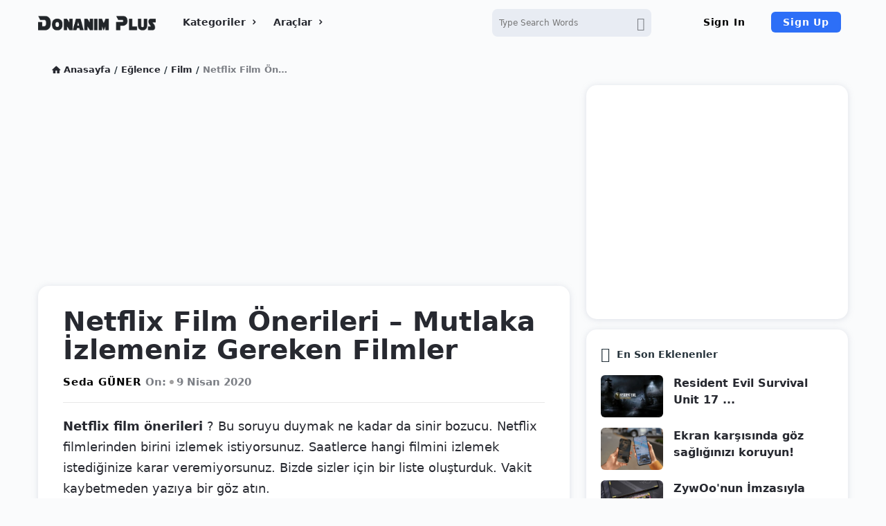

--- FILE ---
content_type: text/html; charset=UTF-8
request_url: https://donanimplus.com/netflix-film-onerileri/
body_size: 84479
content:
<!DOCTYPE html>
<html lang="tr" class="no-js no-svg">
<head>
	<meta charset="UTF-8">
	<meta name="viewport" content="width=device-width, initial-scale=1, maximum-scale=1">
	<link rel="profile" href="https://gmpg.org/xfn/11">
	<meta name='robots' content='index, follow, max-image-preview:large, max-snippet:-1, max-video-preview:-1' />
	<style>img:is([sizes="auto" i], [sizes^="auto," i]) { contain-intrinsic-size: 3000px 1500px }</style>
	
	<!-- This site is optimized with the Yoast SEO plugin v16.9 - https://yoast.com/wordpress/plugins/seo/ -->
	<title>Netflix Film Önerileri - Mutlaka İzlemeniz Gereken Filmler | Donanım Plus</title>
	<link rel="canonical" href="https://donanimplus.com/netflix-film-onerileri/" />
	<meta property="og:locale" content="tr_TR" />
	<meta property="og:type" content="article" />
	<meta property="og:title" content="Netflix Film Önerileri - Mutlaka İzlemeniz Gereken Filmler | Donanım Plus" />
	<meta property="og:description" content="Netflix film önerileri ? Bu soruyu duymak ne kadar da sinir bozucu. Netflix filmlerinden birini izlemek istiyorsunuz. Saatlerce hangi filmini izlemek istediğinize karar veremiyorsunuz. Bizde sizler için bir liste oluşturduk. Vakit kaybetmeden yazıya bir göz atın. Ayrıca IMDb&#8217;si yüksek en iyi bir başka Netflix Filmleri listemize de göz atın. İ&ccedil;indekiler1 Mutlaka İzlemeniz Gereken Netflix Film [&hellip;]" />
	<meta property="og:url" content="https://donanimplus.com/netflix-film-onerileri/" />
	<meta property="og:site_name" content="Donanım Plus" />
	<meta property="article:publisher" content="https://www.facebook.com/donanimplus" />
	<meta property="article:published_time" content="2020-04-09T13:45:15+00:00" />
	<meta property="article:modified_time" content="2021-03-29T12:23:00+00:00" />
	<meta property="og:image" content="https://donanimplus.com/wp-content/uploads/2020/04/netflix-film-onerileri-min.jpg" />
	<meta property="og:image:width" content="1024" />
	<meta property="og:image:height" content="576" />
	<meta name="twitter:card" content="summary_large_image" />
	<meta name="twitter:creator" content="@donanimplus" />
	<meta name="twitter:site" content="@donanimplus" />
	<meta name="twitter:label1" content="Yazan:" />
	<meta name="twitter:data1" content="Seda GÜNER" />
	<meta name="twitter:label2" content="Tahmini okuma süresi" />
	<meta name="twitter:data2" content="32 dakika" />
	<!-- / Yoast SEO plugin. -->


<link rel='dns-prefetch' href='//fonts.googleapis.com' />
<link rel="alternate" type="application/rss+xml" title="Donanım Plus &raquo; akışı" href="https://donanimplus.com/feed/" />
<link rel="alternate" type="application/rss+xml" title="Donanım Plus &raquo; yorum akışı" href="https://donanimplus.com/comments/feed/" />
<link rel="alternate" type="application/rss+xml" title="Donanım Plus &raquo; Netflix Film Önerileri &#8211; Mutlaka İzlemeniz Gereken Filmler yorum akışı" href="https://donanimplus.com/netflix-film-onerileri/feed/" />
<script type="text/javascript">
/* <![CDATA[ */
window._wpemojiSettings = {"baseUrl":"https:\/\/s.w.org\/images\/core\/emoji\/15.0.3\/72x72\/","ext":".png","svgUrl":"https:\/\/s.w.org\/images\/core\/emoji\/15.0.3\/svg\/","svgExt":".svg","source":{"concatemoji":"https:\/\/donanimplus.com\/wp-includes\/js\/wp-emoji-release.min.js?ver=6.7.4"}};
/*! This file is auto-generated */
!function(i,n){var o,s,e;function c(e){try{var t={supportTests:e,timestamp:(new Date).valueOf()};sessionStorage.setItem(o,JSON.stringify(t))}catch(e){}}function p(e,t,n){e.clearRect(0,0,e.canvas.width,e.canvas.height),e.fillText(t,0,0);var t=new Uint32Array(e.getImageData(0,0,e.canvas.width,e.canvas.height).data),r=(e.clearRect(0,0,e.canvas.width,e.canvas.height),e.fillText(n,0,0),new Uint32Array(e.getImageData(0,0,e.canvas.width,e.canvas.height).data));return t.every(function(e,t){return e===r[t]})}function u(e,t,n){switch(t){case"flag":return n(e,"\ud83c\udff3\ufe0f\u200d\u26a7\ufe0f","\ud83c\udff3\ufe0f\u200b\u26a7\ufe0f")?!1:!n(e,"\ud83c\uddfa\ud83c\uddf3","\ud83c\uddfa\u200b\ud83c\uddf3")&&!n(e,"\ud83c\udff4\udb40\udc67\udb40\udc62\udb40\udc65\udb40\udc6e\udb40\udc67\udb40\udc7f","\ud83c\udff4\u200b\udb40\udc67\u200b\udb40\udc62\u200b\udb40\udc65\u200b\udb40\udc6e\u200b\udb40\udc67\u200b\udb40\udc7f");case"emoji":return!n(e,"\ud83d\udc26\u200d\u2b1b","\ud83d\udc26\u200b\u2b1b")}return!1}function f(e,t,n){var r="undefined"!=typeof WorkerGlobalScope&&self instanceof WorkerGlobalScope?new OffscreenCanvas(300,150):i.createElement("canvas"),a=r.getContext("2d",{willReadFrequently:!0}),o=(a.textBaseline="top",a.font="600 32px Arial",{});return e.forEach(function(e){o[e]=t(a,e,n)}),o}function t(e){var t=i.createElement("script");t.src=e,t.defer=!0,i.head.appendChild(t)}"undefined"!=typeof Promise&&(o="wpEmojiSettingsSupports",s=["flag","emoji"],n.supports={everything:!0,everythingExceptFlag:!0},e=new Promise(function(e){i.addEventListener("DOMContentLoaded",e,{once:!0})}),new Promise(function(t){var n=function(){try{var e=JSON.parse(sessionStorage.getItem(o));if("object"==typeof e&&"number"==typeof e.timestamp&&(new Date).valueOf()<e.timestamp+604800&&"object"==typeof e.supportTests)return e.supportTests}catch(e){}return null}();if(!n){if("undefined"!=typeof Worker&&"undefined"!=typeof OffscreenCanvas&&"undefined"!=typeof URL&&URL.createObjectURL&&"undefined"!=typeof Blob)try{var e="postMessage("+f.toString()+"("+[JSON.stringify(s),u.toString(),p.toString()].join(",")+"));",r=new Blob([e],{type:"text/javascript"}),a=new Worker(URL.createObjectURL(r),{name:"wpTestEmojiSupports"});return void(a.onmessage=function(e){c(n=e.data),a.terminate(),t(n)})}catch(e){}c(n=f(s,u,p))}t(n)}).then(function(e){for(var t in e)n.supports[t]=e[t],n.supports.everything=n.supports.everything&&n.supports[t],"flag"!==t&&(n.supports.everythingExceptFlag=n.supports.everythingExceptFlag&&n.supports[t]);n.supports.everythingExceptFlag=n.supports.everythingExceptFlag&&!n.supports.flag,n.DOMReady=!1,n.readyCallback=function(){n.DOMReady=!0}}).then(function(){return e}).then(function(){var e;n.supports.everything||(n.readyCallback(),(e=n.source||{}).concatemoji?t(e.concatemoji):e.wpemoji&&e.twemoji&&(t(e.twemoji),t(e.wpemoji)))}))}((window,document),window._wpemojiSettings);
/* ]]> */
</script>
<style id='wp-emoji-styles-inline-css' type='text/css'>

	img.wp-smiley, img.emoji {
		display: inline !important;
		border: none !important;
		box-shadow: none !important;
		height: 1em !important;
		width: 1em !important;
		margin: 0 0.07em !important;
		vertical-align: -0.1em !important;
		background: none !important;
		padding: 0 !important;
	}
</style>
<link rel='stylesheet' id='wp-block-library-css' href='https://donanimplus.com/wp-includes/css/dist/block-library/style.min.css?ver=6.7.4' type='text/css' media='all' />
<style id='classic-theme-styles-inline-css' type='text/css'>
/*! This file is auto-generated */
.wp-block-button__link{color:#fff;background-color:#32373c;border-radius:9999px;box-shadow:none;text-decoration:none;padding:calc(.667em + 2px) calc(1.333em + 2px);font-size:1.125em}.wp-block-file__button{background:#32373c;color:#fff;text-decoration:none}
</style>
<style id='global-styles-inline-css' type='text/css'>
:root{--wp--preset--aspect-ratio--square: 1;--wp--preset--aspect-ratio--4-3: 4/3;--wp--preset--aspect-ratio--3-4: 3/4;--wp--preset--aspect-ratio--3-2: 3/2;--wp--preset--aspect-ratio--2-3: 2/3;--wp--preset--aspect-ratio--16-9: 16/9;--wp--preset--aspect-ratio--9-16: 9/16;--wp--preset--color--black: #000000;--wp--preset--color--cyan-bluish-gray: #abb8c3;--wp--preset--color--white: #ffffff;--wp--preset--color--pale-pink: #f78da7;--wp--preset--color--vivid-red: #cf2e2e;--wp--preset--color--luminous-vivid-orange: #ff6900;--wp--preset--color--luminous-vivid-amber: #fcb900;--wp--preset--color--light-green-cyan: #7bdcb5;--wp--preset--color--vivid-green-cyan: #00d084;--wp--preset--color--pale-cyan-blue: #8ed1fc;--wp--preset--color--vivid-cyan-blue: #0693e3;--wp--preset--color--vivid-purple: #9b51e0;--wp--preset--gradient--vivid-cyan-blue-to-vivid-purple: linear-gradient(135deg,rgba(6,147,227,1) 0%,rgb(155,81,224) 100%);--wp--preset--gradient--light-green-cyan-to-vivid-green-cyan: linear-gradient(135deg,rgb(122,220,180) 0%,rgb(0,208,130) 100%);--wp--preset--gradient--luminous-vivid-amber-to-luminous-vivid-orange: linear-gradient(135deg,rgba(252,185,0,1) 0%,rgba(255,105,0,1) 100%);--wp--preset--gradient--luminous-vivid-orange-to-vivid-red: linear-gradient(135deg,rgba(255,105,0,1) 0%,rgb(207,46,46) 100%);--wp--preset--gradient--very-light-gray-to-cyan-bluish-gray: linear-gradient(135deg,rgb(238,238,238) 0%,rgb(169,184,195) 100%);--wp--preset--gradient--cool-to-warm-spectrum: linear-gradient(135deg,rgb(74,234,220) 0%,rgb(151,120,209) 20%,rgb(207,42,186) 40%,rgb(238,44,130) 60%,rgb(251,105,98) 80%,rgb(254,248,76) 100%);--wp--preset--gradient--blush-light-purple: linear-gradient(135deg,rgb(255,206,236) 0%,rgb(152,150,240) 100%);--wp--preset--gradient--blush-bordeaux: linear-gradient(135deg,rgb(254,205,165) 0%,rgb(254,45,45) 50%,rgb(107,0,62) 100%);--wp--preset--gradient--luminous-dusk: linear-gradient(135deg,rgb(255,203,112) 0%,rgb(199,81,192) 50%,rgb(65,88,208) 100%);--wp--preset--gradient--pale-ocean: linear-gradient(135deg,rgb(255,245,203) 0%,rgb(182,227,212) 50%,rgb(51,167,181) 100%);--wp--preset--gradient--electric-grass: linear-gradient(135deg,rgb(202,248,128) 0%,rgb(113,206,126) 100%);--wp--preset--gradient--midnight: linear-gradient(135deg,rgb(2,3,129) 0%,rgb(40,116,252) 100%);--wp--preset--font-size--small: 13px;--wp--preset--font-size--medium: 20px;--wp--preset--font-size--large: 36px;--wp--preset--font-size--x-large: 42px;--wp--preset--spacing--20: 0.44rem;--wp--preset--spacing--30: 0.67rem;--wp--preset--spacing--40: 1rem;--wp--preset--spacing--50: 1.5rem;--wp--preset--spacing--60: 2.25rem;--wp--preset--spacing--70: 3.38rem;--wp--preset--spacing--80: 5.06rem;--wp--preset--shadow--natural: 6px 6px 9px rgba(0, 0, 0, 0.2);--wp--preset--shadow--deep: 12px 12px 50px rgba(0, 0, 0, 0.4);--wp--preset--shadow--sharp: 6px 6px 0px rgba(0, 0, 0, 0.2);--wp--preset--shadow--outlined: 6px 6px 0px -3px rgba(255, 255, 255, 1), 6px 6px rgba(0, 0, 0, 1);--wp--preset--shadow--crisp: 6px 6px 0px rgba(0, 0, 0, 1);}:where(.is-layout-flex){gap: 0.5em;}:where(.is-layout-grid){gap: 0.5em;}body .is-layout-flex{display: flex;}.is-layout-flex{flex-wrap: wrap;align-items: center;}.is-layout-flex > :is(*, div){margin: 0;}body .is-layout-grid{display: grid;}.is-layout-grid > :is(*, div){margin: 0;}:where(.wp-block-columns.is-layout-flex){gap: 2em;}:where(.wp-block-columns.is-layout-grid){gap: 2em;}:where(.wp-block-post-template.is-layout-flex){gap: 1.25em;}:where(.wp-block-post-template.is-layout-grid){gap: 1.25em;}.has-black-color{color: var(--wp--preset--color--black) !important;}.has-cyan-bluish-gray-color{color: var(--wp--preset--color--cyan-bluish-gray) !important;}.has-white-color{color: var(--wp--preset--color--white) !important;}.has-pale-pink-color{color: var(--wp--preset--color--pale-pink) !important;}.has-vivid-red-color{color: var(--wp--preset--color--vivid-red) !important;}.has-luminous-vivid-orange-color{color: var(--wp--preset--color--luminous-vivid-orange) !important;}.has-luminous-vivid-amber-color{color: var(--wp--preset--color--luminous-vivid-amber) !important;}.has-light-green-cyan-color{color: var(--wp--preset--color--light-green-cyan) !important;}.has-vivid-green-cyan-color{color: var(--wp--preset--color--vivid-green-cyan) !important;}.has-pale-cyan-blue-color{color: var(--wp--preset--color--pale-cyan-blue) !important;}.has-vivid-cyan-blue-color{color: var(--wp--preset--color--vivid-cyan-blue) !important;}.has-vivid-purple-color{color: var(--wp--preset--color--vivid-purple) !important;}.has-black-background-color{background-color: var(--wp--preset--color--black) !important;}.has-cyan-bluish-gray-background-color{background-color: var(--wp--preset--color--cyan-bluish-gray) !important;}.has-white-background-color{background-color: var(--wp--preset--color--white) !important;}.has-pale-pink-background-color{background-color: var(--wp--preset--color--pale-pink) !important;}.has-vivid-red-background-color{background-color: var(--wp--preset--color--vivid-red) !important;}.has-luminous-vivid-orange-background-color{background-color: var(--wp--preset--color--luminous-vivid-orange) !important;}.has-luminous-vivid-amber-background-color{background-color: var(--wp--preset--color--luminous-vivid-amber) !important;}.has-light-green-cyan-background-color{background-color: var(--wp--preset--color--light-green-cyan) !important;}.has-vivid-green-cyan-background-color{background-color: var(--wp--preset--color--vivid-green-cyan) !important;}.has-pale-cyan-blue-background-color{background-color: var(--wp--preset--color--pale-cyan-blue) !important;}.has-vivid-cyan-blue-background-color{background-color: var(--wp--preset--color--vivid-cyan-blue) !important;}.has-vivid-purple-background-color{background-color: var(--wp--preset--color--vivid-purple) !important;}.has-black-border-color{border-color: var(--wp--preset--color--black) !important;}.has-cyan-bluish-gray-border-color{border-color: var(--wp--preset--color--cyan-bluish-gray) !important;}.has-white-border-color{border-color: var(--wp--preset--color--white) !important;}.has-pale-pink-border-color{border-color: var(--wp--preset--color--pale-pink) !important;}.has-vivid-red-border-color{border-color: var(--wp--preset--color--vivid-red) !important;}.has-luminous-vivid-orange-border-color{border-color: var(--wp--preset--color--luminous-vivid-orange) !important;}.has-luminous-vivid-amber-border-color{border-color: var(--wp--preset--color--luminous-vivid-amber) !important;}.has-light-green-cyan-border-color{border-color: var(--wp--preset--color--light-green-cyan) !important;}.has-vivid-green-cyan-border-color{border-color: var(--wp--preset--color--vivid-green-cyan) !important;}.has-pale-cyan-blue-border-color{border-color: var(--wp--preset--color--pale-cyan-blue) !important;}.has-vivid-cyan-blue-border-color{border-color: var(--wp--preset--color--vivid-cyan-blue) !important;}.has-vivid-purple-border-color{border-color: var(--wp--preset--color--vivid-purple) !important;}.has-vivid-cyan-blue-to-vivid-purple-gradient-background{background: var(--wp--preset--gradient--vivid-cyan-blue-to-vivid-purple) !important;}.has-light-green-cyan-to-vivid-green-cyan-gradient-background{background: var(--wp--preset--gradient--light-green-cyan-to-vivid-green-cyan) !important;}.has-luminous-vivid-amber-to-luminous-vivid-orange-gradient-background{background: var(--wp--preset--gradient--luminous-vivid-amber-to-luminous-vivid-orange) !important;}.has-luminous-vivid-orange-to-vivid-red-gradient-background{background: var(--wp--preset--gradient--luminous-vivid-orange-to-vivid-red) !important;}.has-very-light-gray-to-cyan-bluish-gray-gradient-background{background: var(--wp--preset--gradient--very-light-gray-to-cyan-bluish-gray) !important;}.has-cool-to-warm-spectrum-gradient-background{background: var(--wp--preset--gradient--cool-to-warm-spectrum) !important;}.has-blush-light-purple-gradient-background{background: var(--wp--preset--gradient--blush-light-purple) !important;}.has-blush-bordeaux-gradient-background{background: var(--wp--preset--gradient--blush-bordeaux) !important;}.has-luminous-dusk-gradient-background{background: var(--wp--preset--gradient--luminous-dusk) !important;}.has-pale-ocean-gradient-background{background: var(--wp--preset--gradient--pale-ocean) !important;}.has-electric-grass-gradient-background{background: var(--wp--preset--gradient--electric-grass) !important;}.has-midnight-gradient-background{background: var(--wp--preset--gradient--midnight) !important;}.has-small-font-size{font-size: var(--wp--preset--font-size--small) !important;}.has-medium-font-size{font-size: var(--wp--preset--font-size--medium) !important;}.has-large-font-size{font-size: var(--wp--preset--font-size--large) !important;}.has-x-large-font-size{font-size: var(--wp--preset--font-size--x-large) !important;}
:where(.wp-block-post-template.is-layout-flex){gap: 1.25em;}:where(.wp-block-post-template.is-layout-grid){gap: 1.25em;}
:where(.wp-block-columns.is-layout-flex){gap: 2em;}:where(.wp-block-columns.is-layout-grid){gap: 2em;}
:root :where(.wp-block-pullquote){font-size: 1.5em;line-height: 1.6;}
</style>
<link rel='stylesheet' id='wpqa-custom-css-css' href='https://donanimplus.com/wp-content/plugins/WPQA/assets/css/custom.css?ver=4.4.4' type='text/css' media='all' />
<link rel='stylesheet' id='adace-style-css' href='https://donanimplus.com/wp-content/plugins/ad-ace/assets/css/style.min.css?ver=1.3.25' type='text/css' media='all' />
<link rel='stylesheet' id='shoppable-images-css-css' href='https://donanimplus.com/wp-content/plugins/ad-ace/assets/css/shoppable-images-front.min.css?ver=1.3.25' type='text/css' media='all' />
<link rel='stylesheet' id='toc-screen-css' href='https://donanimplus.com/wp-content/plugins/table-of-contents-plus/screen.min.css?ver=2106' type='text/css' media='all' />
<link rel='stylesheet' id='wp_automatic_gallery_style-css' href='https://donanimplus.com/wp-content/plugins/webixmo-bot/css/wp-automatic.css?ver=1.0.0' type='text/css' media='all' />
<link rel='stylesheet' id='discy-entypo-css' href='https://donanimplus.com/wp-content/themes/discy/css/entypo/entypo.css?ver=6.7.4' type='text/css' media='all' />
<link rel='stylesheet' id='prettyPhoto-css' href='https://donanimplus.com/wp-content/themes/discy/css/prettyPhoto.css?ver=6.7.4' type='text/css' media='all' />
<link rel='stylesheet' id='discy-main-style-css' href='https://donanimplus.com/wp-content/themes/discy/style.css' type='text/css' media='all' />
<link rel='stylesheet' id='discy-fonts-css' href='//fonts.googleapis.com/css?family=%27Open+Sans%3A100%2C100i%2C200%2C200i%2C300%2C300i%2C400%2C400i%2C500%2C500i%2C600%2C600i%2C700%2C700i%2C800%2C800i%2C900%2C900i%7CRoboto%3A100%2C100i%2C200%2C200i%2C300%2C300i%2C400%2C400i%2C500%2C500i%2C600%2C600i%2C700%2C700i%2C800%2C800i%2C900%2C900i%26amp%3Bsubset%3Dcyrillic%2Ccyrillic-ext%2Cgreek%2Cgreek-ext%2Clatin-ext%2Cvietnamese%26amp%3Bdisplay%3Dswap&#038;ver=4.4.4' type='text/css' media='all' />
<link rel='stylesheet' id='discy-basic-css-css' href='https://donanimplus.com/wp-content/themes/discy/css/basic.css?ver=4.4.4' type='text/css' media='all' />
<link rel='stylesheet' id='discy-main-css-css' href='https://donanimplus.com/wp-content/themes/discy/css/main.css?ver=4.4.4' type='text/css' media='all' />
<link rel='stylesheet' id='discy-vars-css-css' href='https://donanimplus.com/wp-content/themes/discy/css/vars.css?ver=4.4.4' type='text/css' media='all' />
<link rel='stylesheet' id='discy-boxed-css-css' href='https://donanimplus.com/wp-content/themes/discy/css/boxed-style.css?ver=4.4.4' type='text/css' media='all' />
<link rel='stylesheet' id='discy-responsive-css' href='https://donanimplus.com/wp-content/themes/discy/css/responsive.css?ver=4.4.4' type='text/css' media='all' />
<link rel='stylesheet' id='discy-skin-default-css' href='https://donanimplus.com/wp-content/themes/discy/css/skins/skins.css?ver=4.4.4' type='text/css' media='all' />
<link rel='stylesheet' id='discy-custom-css-css' href='https://donanimplus.com/wp-content/themes/discy/css/custom.css?ver=4.4.4' type='text/css' media='all' />
<style id='discy-custom-css-inline-css' type='text/css'>
body,.main-content {
					background:#fafbfc url() repeat top center scroll;}
</style>
<link rel='stylesheet' id='discy-child-theme-css' href='https://donanimplus.com/wp-content/themes/discy-child-theme/style.css' type='text/css' media='all' />
<script type="text/javascript" src="https://donanimplus.com/wp-includes/js/jquery/jquery.min.js?ver=3.7.1" id="jquery-core-js"></script>
<script type="text/javascript" src="https://donanimplus.com/wp-includes/js/jquery/jquery-migrate.min.js?ver=3.4.1" id="jquery-migrate-js"></script>
<script type="text/javascript" src="https://donanimplus.com/wp-content/plugins/ad-ace/assets/js/slot-slideup.js?ver=1.3.25" id="adace-slot-slideup-js"></script>
<script type="text/javascript" src="https://donanimplus.com/wp-content/plugins/ad-ace/includes/shoppable-images/assets/js/shoppable-images-front.js?ver=1.3.25" id="shoppable-images-js-js"></script>
<script type="text/javascript" src="https://donanimplus.com/wp-content/plugins/ad-ace/assets/js/coupons.js?ver=1.3.25" id="adace-coupons-js"></script>
<script type="text/javascript" src="https://donanimplus.com/wp-content/plugins/webixmo-bot/js/main-front.js?ver=6.7.4" id="wp_automatic_gallery-js"></script>
<link rel="https://api.w.org/" href="https://donanimplus.com/wp-json/" /><link rel="alternate" title="JSON" type="application/json" href="https://donanimplus.com/wp-json/wp/v2/posts/13714" /><link rel="EditURI" type="application/rsd+xml" title="RSD" href="https://donanimplus.com/xmlrpc.php?rsd" />
<meta name="generator" content="WordPress 6.7.4" />
<link rel='shortlink' href='https://donanimplus.com/?p=13714' />
<link rel="alternate" title="oEmbed (JSON)" type="application/json+oembed" href="https://donanimplus.com/wp-json/oembed/1.0/embed?url=https%3A%2F%2Fdonanimplus.com%2Fnetflix-film-onerileri%2F" />
<link rel="alternate" title="oEmbed (XML)" type="text/xml+oembed" href="https://donanimplus.com/wp-json/oembed/1.0/embed?url=https%3A%2F%2Fdonanimplus.com%2Fnetflix-film-onerileri%2F&#038;format=xml" />

<style></style>

    <meta name="theme-color" content="#2d6ff7">
			<meta name="msapplication-navbutton-color" content="#2d6ff7">
			<meta name="apple-mobile-web-app-capable" content="yes">
			<meta name="apple-mobile-web-app-status-bar-style" content="black-translucent"><meta property="og:site_name" content="Donanım Plus">
<meta property="og:type" content="website">
<meta property="og:title" content="Netflix Film Önerileri - Mutlaka İzlemeniz Gereken Filmler">
<meta name="twitter:title" content="Netflix Film Önerileri - Mutlaka İzlemeniz Gereken Filmler">
<meta name="description" content="
Netflix film önerileri ? Bu soruyu duymak ne kadar da sinir bozucu. Netflix filmlerinden birini izlemek istiyorsunuz. Saatlerce hangi filmini izlemek istediğinize karar veremiyorsunuz. Bizde sizler için bir liste oluşturduk. Vakit kaybetmeden yazıya bir göz atın.


">
<meta property="og:description" content="
Netflix film önerileri ? Bu soruyu duymak ne kadar da sinir bozucu. Netflix filmlerinden birini izlemek istiyorsunuz. Saatlerce hangi filmini izlemek istediğinize karar veremiyorsunuz. Bizde sizler için bir liste oluşturduk. Vakit kaybetmeden yazıya bir göz atın.


">
<meta name="twitter:description" content="
Netflix film önerileri ? Bu soruyu duymak ne kadar da sinir bozucu. Netflix filmlerinden birini izlemek istiyorsunuz. Saatlerce hangi filmini izlemek istediğinize karar veremiyorsunuz. Bizde sizler için bir liste oluşturduk. Vakit kaybetmeden yazıya bir göz atın.


"">
<meta name='keywords' content='Donanım Plus'>
<meta property="og:url" content="https://donanimplus.com/netflix-film-onerileri/">
<meta property="og:image" content="https://placehold.it/600x315">
<meta name="twitter:image" content="https://placehold.it/600x315">
<!-- Global site tag (gtag.js) - Google Analytics -->
<script async src="https://www.googletagmanager.com/gtag/js?id=UA-114282693-1"></script>
<script>
  window.dataLayer = window.dataLayer || [];
  function gtag(){dataLayer.push(arguments);}
  gtag('js', new Date());

  gtag('config', 'UA-114282693-1');
</script>

<script type="application/ld+json" class="saswp-schema-markup-output">
[{"@context":"https://schema.org"},

{"@context":"https://schema.org","@graph":[{"@context":"https://schema.org","@type":"SiteNavigationElement","@id":"https://donanimplus.com/#Header","name":"Mac","url":"https://donanimplus.com/bilgisayar/mac/"},{"@context":"https://schema.org","@type":"SiteNavigationElement","@id":"https://donanimplus.com/#Header","name":"Windows","url":"https://donanimplus.com/bilgisayar/windows/"},{"@context":"https://schema.org","@type":"SiteNavigationElement","@id":"https://donanimplus.com/#Header","name":"Film","url":"https://donanimplus.com/eglence/film/"},{"@context":"https://schema.org","@type":"SiteNavigationElement","@id":"https://donanimplus.com/#Header","name":"Netflix","url":"https://donanimplus.com/eglence/netflix/"},{"@context":"https://schema.org","@type":"SiteNavigationElement","@id":"https://donanimplus.com/#Header","name":"Oyun","url":"https://donanimplus.com/eglence/oyun/"},{"@context":"https://schema.org","@type":"SiteNavigationElement","@id":"https://donanimplus.com/#Header","name":"Güvenlik","url":"https://donanimplus.com/guvenlik/"},{"@context":"https://schema.org","@type":"SiteNavigationElement","@id":"https://donanimplus.com/#Header","name":"İnternet","url":"https://donanimplus.com/internet/"},{"@context":"https://schema.org","@type":"SiteNavigationElement","@id":"https://donanimplus.com/#Header","name":"Android","url":"https://donanimplus.com/mobil/android/"},{"@context":"https://schema.org","@type":"SiteNavigationElement","@id":"https://donanimplus.com/#Header","name":"İOS","url":"https://donanimplus.com/mobil/ios/"},{"@context":"https://schema.org","@type":"SiteNavigationElement","@id":"https://donanimplus.com/#Header","name":"Arduino","url":"https://donanimplus.com/nasil-yapilir-diy/arduino/"},{"@context":"https://schema.org","@type":"SiteNavigationElement","@id":"https://donanimplus.com/#Header","name":"Sosyal Medya","url":"https://donanimplus.com/sosyal-medya/"},{"@context":"https://schema.org","@type":"SiteNavigationElement","@id":"https://donanimplus.com/#Header","name":"Excel","url":"https://donanimplus.com/verimlilik/excel/"},{"@context":"https://schema.org","@type":"SiteNavigationElement","@id":"https://donanimplus.com/#Header","name":"Pdf","url":"https://donanimplus.com/verimlilik/pdf/"},{"@context":"https://schema.org","@type":"SiteNavigationElement","@id":"https://donanimplus.com/#Header","name":"CSS","url":"https://donanimplus.com/yazilim/css/"}]},

{"@context":"https://schema.org","@type":"BreadcrumbList","@id":"https://donanimplus.com/netflix-film-onerileri/#breadcrumb","itemListElement":[{"@type":"ListItem","position":1,"item":{"@id":"https://donanimplus.com","name":"Donanım Plus"}},{"@type":"ListItem","position":2,"item":{"@id":"https://donanimplus.com/netflix-film-onerileri/","name":"Netflix Film Önerileri &#8211; Mutlaka İzlemeniz Gereken Filmler"}}]}]
</script>

<link rel="icon" href="https://donanimplus.com/wp-content/uploads/2021/03/cropped-cropped-dp-favicon-1-2.png" sizes="32x32" />
<link rel="icon" href="https://donanimplus.com/wp-content/uploads/2021/03/cropped-cropped-dp-favicon-1-2.png" sizes="192x192" />
<link rel="apple-touch-icon" href="https://donanimplus.com/wp-content/uploads/2021/03/cropped-cropped-dp-favicon-1-2.png" />
<meta name="msapplication-TileImage" content="https://donanimplus.com/wp-content/uploads/2021/03/cropped-cropped-dp-favicon-1-2.png" />
		<style type="text/css" id="wp-custom-css">
			a, i {
    -webkit-touch-callout: none !important;
    -webkit-user-select: none;
    -khtml-user-select: none;
    -moz-user-select: none !important;
    -ms-user-select: none !important;
    user-select: none !important;
	-webkit-tap-highlight-color: transparent !important;
}
/* profil */ 
.user-area-content {
    background-color: transparent !important;
	 padding: 15px 0px !important;
}
.user-stats {
    border-bottom: none !important;
}
.user-content {
    text-align: left;
}
.user-area .social-ul li {
    text-align: center;
    
}

/* profil ayarları */
@media (min-width:991px) {
form.edit-profile-form.wpqa_form.wpqa-readonly {
    width: 80%;
    float: left;
}
.wpqa-edit .wrap-tabs, .wpqa-password .wrap-tabs, .wpqa-mails .wrap-tabs, .wpqa-privacy .wrap-tabs  {
    float: left;
    width: 20%;
}
.wpqa-edit .the-main-inner.float_l, .wpqa-password .the-main-inner, .wpqa-mails .the-main-inner, .wpqa-privacy .the-main-inner {
    padding: 4px !important;
}
.wpqa-edit .menu-tabs.active-menu, .wpqa-password .menu-tabs, .wpqa-mails .menu-tabs, .wpqa-privacy .menu-tabs{
    width: 100% !important;
}
.wpqa-edit .flexMenu-popup, .wpqa-password .flexMenu-popup, .wpqa-mails .flexMenu-popup, .wpqa-privacy .flexMenu-popup {
    display: block !important;
}
.wpqa-edit .flexMenu-viewMore>a, .wpqa-password .flexMenu-viewMore>a, .wpqa-mails .flexMenu-viewMore>a, .wpqa-privacy .flexMenu-viewMore>a   {
    display: none !important;
}
.wpqa-edit .flexMenu-popup li:first-child, .wpqa-password .flexMenu-popup li:first-child, .wpqa-mails .flexMenu-popup li:first-child, .wpqa-privacy .flexMenu-popup li:first-child {
	border: none !important;}
.wpqa-edit .menu-tabs>ul>li, .wpqa-password .menu-tabs>ul>li, .wpqa-mails .menu-tabs>ul>li, .wpqa-privacy .menu-tabs>ul>li {
	display: block;}
.wpqa-edit .flexMenu-popup, .wpqa-password .flexMenu-popup, .wpqa-mails .flexMenu-popup, .wpqa-privacy .flexMenu-popup {
    display: block !important;
    position: relative !important;
    top: 0 !important;
    background-color: transparent !important;
    box-shadow: none !important;
}
}
ins.adsbygoogle {
    margin: 0 auto;
}
.adace-slideup-slot-wrap {
	background-color: rgb(0 0 0 / 0%) !important; }
.adace-slideup-slot-closer {
    padding: 0 6px 0 10px !important;
    position: absolute;
    top: auto;
    bottom: 100%;
    right: 50% !important;
    border-radius: 50% !important;
    left: auto;
    background-color: #e8ecf3 !important;
    color: #000 !important;
}
.adace-slideup-slot-closer:after {
	left: 9px !important;}
.adace-slideup-slot-closer:before {
	left: 5px !important;}
@media (min-width:600px) {
	span.adace-slideup-slot-closer {
    display: none !important;
}
}
.wp-block-button a {
    color: white !important;
}
.wp-block-button a:hover {
    color: white !important;
	opacity:0.9;
}
.pop-header span {
    font-size: 20px;
    font-weight: 700;
}
/* yeni menü*/
li#menu-item-20794>a:after {
    content: 'Yeni';
    color: red;
    position: absolute;
    top: -5px;
    font-size: 10px;
    right: 35px;
    border: 1px solid red;
    height: 15px;
    padding: 3px;
    line-height: 5px;
    border-radius: 5px;
}
.col.col10:before {
    content: 'Arama';
    border-left: 2px solid #2d6ff7;
    font-size: 15px;
    line-height: 22px;
    padding-left: 5px;
    letter-spacing: 0.8px;
    font-weight: 700;
}
.col.col10 input {
    margin-top: 5px;
}

/* bileşen*/
section#custom_html-15 {
    background-color: #000;
    overflow: hidden;
    text-align: center;
    display: flex;
    align-items: center;
    justify-content: center;
}
section#custom_html-15 svg {
	width: 100%;
 height: 100%;
 visibility: hidden;
}
@media (min-width:992px){
figure.featured-image.post-img>a img {
    height: 130px;
    object-fit: cover;
}}
/* reklam alanı*/
@media (min-width:1000px) {
.adace-vignette {
    display: none;
}}
p.adace-vignette-countdown {
    display: none;
}
.adace-vignette-header {
    text-align: right;
    display: block;
}
.adace-vignette-header {
    background-color: white;

}
ul.toc_list a {
    color: black;
}
ul.toc_list span {
    padding: 3px 8px;
    border-radius: 3px;
    background-color: #e9e9e9;
}

.wp-block-embed__wrapper iframe {
    max-height: 400px;
}
@media (max-width:420px){
	.user-login.float_l {
    display: none;
}
}
@media (max-width:991px){
.wpqa-search .post-wrap-content.post-content p {
    overflow: hidden;
    display: -webkit-box;
    -webkit-line-clamp: 1;
    -webkit-box-orient: vertical;
}}
.mobile-menu-top.mobile--top {
    display: none;
}
.mobile-aside-close {
    right: 12px;

    left: inherit;
}
@media only screen and (max-width: 600px){
.user-login, .mobile-aside .post-search .wpqa_form input[type=submit] {
   display: block;
}}		</style>
		<style>
.ai-viewports                 {--ai: 1;}
.ai-viewport-3                { display: none !important;}
.ai-viewport-2                { display: none !important;}
.ai-viewport-1                { display: inherit !important;}
.ai-viewport-0                { display: none !important;}
@media (min-width: 768px) and (max-width: 979px) {
.ai-viewport-1                { display: none !important;}
.ai-viewport-2                { display: inherit !important;}
}
@media (max-width: 767px) {
.ai-viewport-1                { display: none !important;}
.ai-viewport-3                { display: inherit !important;}
}
</style>
	<link href='http://donanimplus.com/wp-content/themes/discy/dp-icon/boxicons.css' rel='stylesheet'>
</head>
<body class="post-template-default single single-post postid-13714 single-format-standard page-with-breadcrumbs single_page single_page_no main_for_all active-lightbox discy-boxed discy-boxed-1">
	<div class="background-cover"></div>
		<div class="put-wrap-pop">
					</div>
						<div class="panel-pop" id="signup-panel">
					<i class="icon-cancel"></i>					<div class="pop-border-radius">
													<div class="pop-header">
								<span>
									Kaydol								</span>
															</div><!-- End pop-header -->
												<div class="panel-pop-content">
							<input type="hidden" name="_wp_http_referer" value="/netflix-film-onerileri/" /><form method="post" class="signup_form wpqa_form wpqa-no-ajax" enctype="multipart/form-data">
				<div class="wpqa_error_desktop"><div class="wpqa_error"></div></div>
				<div class="wpqa_success"></div>
				<div class="form-inputs clearfix"><p class="display_name_field">
			<label for="display_name_872">İsim ve Soyisim<span class="required">*</span></label>
			<input class="required-item" name="display_name" id="display_name_872" type="text" value="">
			<i class="icon-user"></i>
		</p><p class="username_field">
									<label for="user_name_872">Kullanıcı Adı<span class="required">*</span></label>
									<input type="text" class="required-item" name="user_name" id="user_name_872" value="">
									<i class="icon-user"></i>
								</p><p class="email_field">
									<label for="email_872">E-Posta<span class="required">*</span></label>
									<input type="email" class="required-item" name="email" id="email_872" value="">
									<i class="icon-mail"></i>
								</p><p class="password_field">
									<label for="pass1_872">Şifre<span class="required">*</span></label>
									<input type="password" class="required-item" name="pass1" id="pass1_872" autocomplete="off">
									<i class="icon-lock-open"></i>
								</p><p class="wpqa_checkbox_p">
							<label for="agree_terms-872">
								<span class="wpqa_checkbox"><input type="checkbox" id="agree_terms-872" name="agree_terms" value="on" ></span>
								<span class="wpqa_checkbox_span">Kayıt yaparak, <a target="_blank" href="https://donanimplus.com/uyelik-ve-kullanim-sozlesmesi/" data-wpel-link="internal"> servis şartlarını kabul etmiş sayılırsınız </a> .<span class="required">*</span></span>
							</label>
						</p></div>

				<div class="clearfix"></div>
				<div class="wpqa_error_mobile"><div class="wpqa_error"></div></div>

				<p class="form-submit">
					<span class="load_span"><span class="loader_2"></span></span>
					<input type="hidden" name="form_type" value="wpqa-signup">
					<input type="hidden" name="action" value="wpqa_ajax_signup_process">
					<input type="hidden" name="redirect_to" value="https://donanimplus.com/netflix-film-onerileri/">
					<input type="hidden" name="_wp_http_referer" value="/netflix-film-onerileri/" />
					<input type="hidden" name="wpqa_signup_nonce" value="827684f87f">
					<input type="submit" name="register" value="Kaydol" class="button-default button-hide-click">
					
				</p>
			</form>						</div><!-- End pop-border-radius -->
					</div><!-- End pop-border-radius -->
											<div class="pop-footer">
							Hesabın var mı? <a href="https://donanimplus.com/giris/" class="login-panel" data-wpel-link="internal">Şimdi Giriş Yap</a>						</div><!-- End pop-footer -->
									</div><!-- End signup -->
							<div class="panel-pop" id="login-panel">
					<i class="icon-cancel"></i>					<div class="pop-border-radius">
													<div class="pop-header">
								<span>
									Giriş Yap								</span>
															</div><!-- End pop-header -->
												<div class="panel-pop-content">
							<form class="wpqa_form login-form wpqa_login wpqa-no-ajax" method="post">
				
				<div class="wpqa_error_desktop"><div class="wpqa_error"></div></div>
				
				<div class="form-inputs clearfix">
					<p class="login-text">
						<label for="username_972">Kullanıcı adı ya da email<span class="required">*</span></label>
						<input id="username_972" class="required-item" type="text" name="log" value="">
						<i class="icon-user"></i>
					</p>
					<p class="login-password">
						<label for="password_972">Şifre<span class="required">*</span></label>
						<input id="password_972" class="required-item" type="password" name="pwd">
						<i class="icon-lock-open"></i>
					</p>
					
				</div>
				
				<div class="rememberme normal_label">
					<label><span class="wpqa_checkbox"><input type="checkbox" name="rememberme" value="forever" checked="checked"></span> <span class="wpqa_checkbox_span">Beni Hatırla!</span></label>
				</div>
				
				<a href="https://donanimplus.com/sifremi-unuttum/" class="lost-password" data-wpel-link="internal">Parolanızı mı unuttunuz?</a>

				<div class="clearfix"></div>
				<div class="wpqa_error_mobile"><div class="wpqa_error"></div></div>

				<p class="form-submit login-submit">
					<span class="load_span"><span class="loader_2"></span></span>
					<input type="submit" value="Giriş" class="button-default login-submit">
					
				</p>
				
				<input type="hidden" name="redirect_to" value="https://donanimplus.com/netflix-film-onerileri/">
				<input type="hidden" name="wpqa_login_nonce" value="f53e96d4ef">
				<input type="hidden" name="form_type" value="wpqa-login">
				<input type="hidden" name="action" value="wpqa_ajax_login_process">
				
			</form>						</div><!-- End panel-pop-content -->
					</div><!-- End pop-border-radius -->
											<div class="pop-footer">
							Hesabınız mı yok? <a href="https://donanimplus.com/kayit-ol/" class="signup-panel" data-wpel-link="internal">Kayıt Ol</a>						</div><!-- End pop-footer -->
									</div><!-- End login-panel -->
							<div class="panel-pop" id="lost-password">
					<i class="icon-cancel"></i>					<div class="pop-border-radius">
													<div class="pop-header">
								<span>
									Parolanızı mı unuttunuz								</span>
															</div><!-- End pop-header -->
												<div class="panel-pop-content">
							<p>Şifreni mi unuttun? Lütfen e-mail adresinizi giriniz. Bir bağlantı alacaksınız ve e-posta yoluyla yeni bir şifre oluşturacaksınız.</p><form method="post" class="wpqa-lost-password wpqa_form">
				<div class="wpqa_error_desktop wpqa_hide"><div class="wpqa_error"></div></div>
				<div class="wpqa_success"></div>
				<div class="form-inputs clearfix">
					<p>
						<label for="user_mail_685">E-Posta<span class="required">*</span></label>
						<input type="email" class="required-item" name="user_mail" id="user_mail_685">
						<i class="icon-mail"></i>
					</p>
				</div>

				<div class="clearfix"></div>
				<div class="wpqa_error_mobile wpqa_hide"><div class="wpqa_error"></div></div>

				<p class="form-submit">
					<span class="load_span"><span class="loader_2"></span></span>
					<input type="submit" value="Sıfırla" class="button-default">
					<input type="hidden" name="form_type" value="wpqa_forget">
					<input type="hidden" name="action" value="wpqa_ajax_password_process">
					<input type="hidden" name="redirect_to" value="https://donanimplus.com/netflix-film-onerileri/">
					<input type="hidden" name="wpqa_pass_nonce" value="2ec75cc49a">
				</p>
			</form>						</div><!-- End panel-pop-content -->
					</div><!-- End pop-border-radius -->
											<div class="pop-footer">
							Hesabın var mı? <a href="https://donanimplus.com/giris/" class="login-panel" data-wpel-link="internal">Şimdi Giriş Yap</a>						</div><!-- End pop-footer -->
									</div><!-- End lost-password -->
							<div class="panel-pop panel-pop-not-login" id="wpqa-post">
					<i class="icon-cancel"></i>
					<div class="panel-pop-content">
						<div class="alert-message error"><i class="icon-cancel"></i><p>Üzgünüz, gönderi ekleme izniniz yok. </p></div><form class="wpqa_form login-form wpqa_login wpqa-no-ajax" method="post">
				
				<div class="wpqa_error_desktop"><div class="wpqa_error"></div></div>
				
				<div class="form-inputs clearfix">
					<p class="login-text">
						<label for="username_554">Kullanıcı adı ya da email<span class="required">*</span></label>
						<input id="username_554" class="required-item" type="text" name="log" value="">
						<i class="icon-user"></i>
					</p>
					<p class="login-password">
						<label for="password_554">Şifre<span class="required">*</span></label>
						<input id="password_554" class="required-item" type="password" name="pwd">
						<i class="icon-lock-open"></i>
					</p>
					
				</div>
				
				<div class="rememberme normal_label">
					<label><span class="wpqa_checkbox"><input type="checkbox" name="rememberme" value="forever" checked="checked"></span> <span class="wpqa_checkbox_span">Beni Hatırla!</span></label>
				</div>
				
				<a href="https://donanimplus.com/sifremi-unuttum/" class="lost-password" data-wpel-link="internal">Parolanızı mı unuttunuz?</a>

				<div class="clearfix"></div>
				<div class="wpqa_error_mobile"><div class="wpqa_error"></div></div>

				<p class="form-submit login-submit">
					<span class="load_span"><span class="loader_2"></span></span>
					<input type="submit" value="Giriş" class="button-default login-submit">
					
				</p>
				
				<input type="hidden" name="redirect_to" value="https://donanimplus.com/netflix-film-onerileri/">
				<input type="hidden" name="wpqa_login_nonce" value="f53e96d4ef">
				<input type="hidden" name="form_type" value="wpqa-login">
				<input type="hidden" name="action" value="wpqa_ajax_login_process">
				
			</form>					</div><!-- End panel-pop-content -->
											<div class="pop-footer">
							Bir hesaba mı ihtiyacınız var? <a href="https://donanimplus.com/kayit-ol/" class="signup-panel" data-wpel-link="internal">Kayıt Ol</a>						</div><!-- End pop-footer -->
									</div><!-- End wpqa-post -->
			
<div id="wrap" class="wrap-not-login fixed-enabled">
	<div class="hidden-header header-2 header-light">
		<header class="header"  >
			<div class="the-main-container">
				<div class="mobile-menu">
					<div class="mobile-menu-click" data-menu="mobile-menu-main">
						<i class="icon-menu"></i>
					</div>
				</div><!-- End mobile-menu -->
								<div class="right-header float_r">
											<a class="sign-in-lock mob-sign-in" href="https://donanimplus.com/giris/" data-toggle="modal" data-wpel-link="internal"><i class="icon-lock"></i></a>
						<a class="button-default button-sign-in" href="https://donanimplus.com/giris/" data-toggle="modal" data-wpel-link="internal">Sign In</a><a class="button-default-2 button-sign-up" href="https://donanimplus.com/kayit-ol/" data-wpel-link="internal">Sign Up</a>
									</div><!-- End right-header -->
				<div class="left-header float_l">
					<span class="screen-reader-text site_logo">Donanım Plus</span>
					    <a class="logo float_l logo-img" href="https://donanimplus.com/" title="Donanım Plus" data-wpel-link="internal">
    	    		<img title="Donanım Plus" height="1476" width="7077" class="default_screen" alt="Donanım Plus Logo" src="https://donanimplus.com/wp-content/uploads/2021/03/dp-tek-1.png">
    	    		<img title="Donanım Plus" height="1476" width="7077" class="retina_screen" alt="Donanım Plus Logo" src="https://donanimplus.com/wp-content/uploads/2021/03/dp-tek-1.png">
    	    </a>
					<div class="mid-header float_l">
													<div class="header-search float_r">
																	<form role="search" class="searchform main-search-form" method="get" action="https://donanimplus.com/ara/">
										<div class="search-wrapper">
											<input type="search" placeholder="Type Search Words" name="search" value="">
																						<input type="hidden" name="search_type" class="search_type" value="posts">
											<div class="search-click"></div>
											<button type="submit"><i class="icon-search"></i></button>
										</div>
									</form>
															</div><!-- End header-search -->
													<nav class="nav float_l"  >
								<span class="screen-reader-text">Donanım Plus Navigation</span>
								<ul id="menu-mobil-ust" class="menu"><li id="menu-item-18874" class="menu-item menu-item-type-custom menu-item-object-custom menu-item-has-children menu-item-18874"><a class=""  href="#">Kategoriler</a>
<ul class="sub-menu">
	<li id="menu-item-18875" class="menu-item menu-item-type-taxonomy menu-item-object-category menu-item-18875"><a class=""  href="https://donanimplus.com/bilgi/">Bilgi</a></li>
	<li id="menu-item-18876" class="menu-item menu-item-type-taxonomy menu-item-object-category menu-item-has-children menu-item-18876"><a class=""  href="https://donanimplus.com/bilgisayar/">Bilgisayar</a>
	<ul class="sub-menu">
		<li id="menu-item-18877" class="menu-item menu-item-type-taxonomy menu-item-object-category menu-item-18877"><a class=""  href="https://donanimplus.com/bilgisayar/mac/">Mac</a></li>
		<li id="menu-item-18878" class="menu-item menu-item-type-taxonomy menu-item-object-category menu-item-18878"><a class=""  href="https://donanimplus.com/bilgisayar/windows/">Windows</a></li>
	</ul>
</li>
	<li id="menu-item-18879" class="menu-item menu-item-type-taxonomy menu-item-object-category current-post-ancestor menu-item-has-children menu-item-18879"><a class=""  href="https://donanimplus.com/eglence/">Eğlence</a>
	<ul class="sub-menu">
		<li id="menu-item-18880" class="menu-item menu-item-type-taxonomy menu-item-object-category current-post-ancestor current-menu-parent current-post-parent menu-item-18880"><a class=""  href="https://donanimplus.com/eglence/film/">Film</a></li>
		<li id="menu-item-18881" class="menu-item menu-item-type-taxonomy menu-item-object-category current-post-ancestor current-menu-parent current-post-parent menu-item-18881"><a class=""  href="https://donanimplus.com/eglence/netflix/">Netflix</a></li>
		<li id="menu-item-18882" class="menu-item menu-item-type-taxonomy menu-item-object-category menu-item-18882"><a class=""  href="https://donanimplus.com/eglence/oyun/">Oyun</a></li>
	</ul>
</li>
	<li id="menu-item-18883" class="menu-item menu-item-type-taxonomy menu-item-object-category menu-item-18883"><a class=""  href="https://donanimplus.com/guvenlik/">Güvenlik</a></li>
	<li id="menu-item-18885" class="menu-item menu-item-type-taxonomy menu-item-object-category menu-item-18885"><a class=""  href="https://donanimplus.com/internet/">İnternet</a></li>
	<li id="menu-item-18886" class="menu-item menu-item-type-taxonomy menu-item-object-category menu-item-has-children menu-item-18886"><a class=""  href="https://donanimplus.com/mobil/">Mobil</a>
	<ul class="sub-menu">
		<li id="menu-item-18887" class="menu-item menu-item-type-taxonomy menu-item-object-category menu-item-18887"><a class=""  href="https://donanimplus.com/mobil/android/">Android</a></li>
		<li id="menu-item-18888" class="menu-item menu-item-type-taxonomy menu-item-object-category menu-item-18888"><a class=""  href="https://donanimplus.com/mobil/ios/">İOS</a></li>
	</ul>
</li>
	<li id="menu-item-18889" class="menu-item menu-item-type-taxonomy menu-item-object-category menu-item-has-children menu-item-18889"><a class=""  href="https://donanimplus.com/nasil-yapilir-diy/">Nasıl Yapılır DIY</a>
	<ul class="sub-menu">
		<li id="menu-item-18890" class="menu-item menu-item-type-taxonomy menu-item-object-category menu-item-18890"><a class=""  href="https://donanimplus.com/nasil-yapilir-diy/arduino/">Arduino</a></li>
	</ul>
</li>
	<li id="menu-item-18891" class="menu-item menu-item-type-taxonomy menu-item-object-category menu-item-18891"><a class=""  href="https://donanimplus.com/sosyal-medya/">Sosyal Medya</a></li>
	<li id="menu-item-18893" class="menu-item menu-item-type-taxonomy menu-item-object-category menu-item-18893"><a class=""  href="https://donanimplus.com/tasarim/">Tasarım</a></li>
	<li id="menu-item-18895" class="menu-item menu-item-type-taxonomy menu-item-object-category menu-item-has-children menu-item-18895"><a class=""  href="https://donanimplus.com/verimlilik/">Verimlilik</a>
	<ul class="sub-menu">
		<li id="menu-item-18896" class="menu-item menu-item-type-taxonomy menu-item-object-category menu-item-18896"><a class=""  href="https://donanimplus.com/verimlilik/excel/">Excel</a></li>
		<li id="menu-item-18897" class="menu-item menu-item-type-taxonomy menu-item-object-category menu-item-18897"><a class=""  href="https://donanimplus.com/verimlilik/pdf/">Pdf</a></li>
	</ul>
</li>
	<li id="menu-item-18898" class="menu-item menu-item-type-taxonomy menu-item-object-category menu-item-18898"><a class=""  href="https://donanimplus.com/yasam/">Yaşam</a></li>
	<li id="menu-item-18899" class="menu-item menu-item-type-taxonomy menu-item-object-category menu-item-has-children menu-item-18899"><a class=""  href="https://donanimplus.com/yazilim/">Yazılım</a>
	<ul class="sub-menu">
		<li id="menu-item-18900" class="menu-item menu-item-type-taxonomy menu-item-object-category menu-item-18900"><a class=""  href="https://donanimplus.com/yazilim/css/">CSS</a></li>
		<li id="menu-item-18901" class="menu-item menu-item-type-taxonomy menu-item-object-category menu-item-18901"><a class=""  href="https://donanimplus.com/yazilim/python/">Python</a></li>
		<li id="menu-item-18902" class="menu-item menu-item-type-taxonomy menu-item-object-category menu-item-18902"><a class=""  href="https://donanimplus.com/yazilim/wordpress/">WordPress</a></li>
		<li id="menu-item-18903" class="menu-item menu-item-type-taxonomy menu-item-object-category menu-item-18903"><a class=""  href="https://donanimplus.com/yazilim/wordpress/wordpress-eklentileri/">WordPress Eklentileri</a></li>
	</ul>
</li>
</ul>
</li>
<li id="menu-item-18949" class="menu-item menu-item-type-custom menu-item-object-custom menu-item-has-children menu-item-18949"><a class=""  href="#">Araçlar</a>
<ul class="sub-menu">
	<li id="menu-item-18950" class="menu-item menu-item-type-custom menu-item-object-custom menu-item-18950"><a class=""  href="https://donanimplus.com/pikseltesti/">Piksel Testi</a></li>
	<li id="menu-item-20794" class="menu-item menu-item-type-custom menu-item-object-custom menu-item-20794"><a class=""  href="https://donanimplus.com/piksel-duzeltici/">Ölü Piksel Düzeltici</a></li>
</ul>
</li>
</ul>							</nav><!-- End nav -->
											</div><!-- End mid-header -->
				</div><!-- End left-header -->
			</div><!-- End the-main-container -->
		</header><!-- End header -->
			</div><!-- End hidden-header -->
	<aside class="mobile-aside mobile-menu-main mobile-menu-wrap gray-mobile-menu" data-menu="mobile-menu-main">
	<span class="screen-reader-text">Mobile menu</span>
	<div class="mobile-aside-inner">
		<div class="mobile-aside-inner-inner">
			<a href="#" class="mobile-aside-close"><i class="icon-cancel"></i><span class="screen-reader-text">Close</span></a>
			<div class="mobile-menu-top mobile--top">
				<div class="widget widget_ask">
											<a href="https://donanimplus.com/baslik-ekle/" class="button-default wpqa-question" data-wpel-link="internal">Ask a Question</a>
									</div>
			</div><!-- End mobile-menu-top -->
			<ul id="nav_menu" class="menu"><li id="menu-item-18866" class="menu-item menu-item-type-post_type menu-item-object-page menu-item-home menu-item-18866"><a class=""  href="https://donanimplus.com/">Ana Sayfa</a></li>
<li id="menu-item-18835" class="menu-item menu-item-type-custom menu-item-object-custom menu-item-has-children menu-item-18835"><a class=""  href="#">Kategoriler</a>
<ul class="sub-menu">
	<li id="menu-item-18836" class="menu-item menu-item-type-taxonomy menu-item-object-category menu-item-18836"><a class=""  href="https://donanimplus.com/bilgi/">Bilgi</a></li>
	<li id="menu-item-18837" class="menu-item menu-item-type-taxonomy menu-item-object-category menu-item-has-children menu-item-18837"><a class=""  href="https://donanimplus.com/bilgisayar/">Bilgisayar</a>
	<ul class="sub-menu">
		<li id="menu-item-18838" class="menu-item menu-item-type-taxonomy menu-item-object-category menu-item-18838"><a class=""  href="https://donanimplus.com/bilgisayar/mac/">Mac</a></li>
		<li id="menu-item-18839" class="menu-item menu-item-type-taxonomy menu-item-object-category menu-item-18839"><a class=""  href="https://donanimplus.com/bilgisayar/windows/">Windows</a></li>
	</ul>
</li>
	<li id="menu-item-18840" class="menu-item menu-item-type-taxonomy menu-item-object-category current-post-ancestor menu-item-has-children menu-item-18840"><a class=""  href="https://donanimplus.com/eglence/">Eğlence</a>
	<ul class="sub-menu">
		<li id="menu-item-18841" class="menu-item menu-item-type-taxonomy menu-item-object-category current-post-ancestor current-menu-parent current-post-parent menu-item-18841"><a class=""  href="https://donanimplus.com/eglence/film/">Film</a></li>
		<li id="menu-item-18842" class="menu-item menu-item-type-taxonomy menu-item-object-category current-post-ancestor current-menu-parent current-post-parent menu-item-18842"><a class=""  href="https://donanimplus.com/eglence/netflix/">Netflix</a></li>
		<li id="menu-item-18843" class="menu-item menu-item-type-taxonomy menu-item-object-category menu-item-18843"><a class=""  href="https://donanimplus.com/eglence/oyun/">Oyun</a></li>
	</ul>
</li>
	<li id="menu-item-18844" class="menu-item menu-item-type-taxonomy menu-item-object-category menu-item-18844"><a class=""  href="https://donanimplus.com/guvenlik/">Güvenlik</a></li>
	<li id="menu-item-18846" class="menu-item menu-item-type-taxonomy menu-item-object-category menu-item-18846"><a class=""  href="https://donanimplus.com/internet/">İnternet</a></li>
	<li id="menu-item-18847" class="menu-item menu-item-type-taxonomy menu-item-object-category menu-item-has-children menu-item-18847"><a class=""  href="https://donanimplus.com/mobil/">Mobil</a>
	<ul class="sub-menu">
		<li id="menu-item-18848" class="menu-item menu-item-type-taxonomy menu-item-object-category menu-item-18848"><a class=""  href="https://donanimplus.com/mobil/android/">Android</a></li>
		<li id="menu-item-18849" class="menu-item menu-item-type-taxonomy menu-item-object-category menu-item-18849"><a class=""  href="https://donanimplus.com/mobil/ios/">İOS</a></li>
	</ul>
</li>
	<li id="menu-item-18850" class="menu-item menu-item-type-taxonomy menu-item-object-category menu-item-has-children menu-item-18850"><a class=""  href="https://donanimplus.com/nasil-yapilir-diy/">Nasıl Yapılır DIY</a>
	<ul class="sub-menu">
		<li id="menu-item-18851" class="menu-item menu-item-type-taxonomy menu-item-object-category menu-item-18851"><a class=""  href="https://donanimplus.com/nasil-yapilir-diy/arduino/">Arduino</a></li>
	</ul>
</li>
	<li id="menu-item-18852" class="menu-item menu-item-type-taxonomy menu-item-object-category menu-item-18852"><a class=""  href="https://donanimplus.com/sosyal-medya/">Sosyal Medya</a></li>
	<li id="menu-item-18854" class="menu-item menu-item-type-taxonomy menu-item-object-category menu-item-18854"><a class=""  href="https://donanimplus.com/tasarim/">Tasarım</a></li>
	<li id="menu-item-18856" class="menu-item menu-item-type-taxonomy menu-item-object-category menu-item-has-children menu-item-18856"><a class=""  href="https://donanimplus.com/verimlilik/">Verimlilik</a>
	<ul class="sub-menu">
		<li id="menu-item-18857" class="menu-item menu-item-type-taxonomy menu-item-object-category menu-item-18857"><a class=""  href="https://donanimplus.com/verimlilik/excel/">Excel</a></li>
		<li id="menu-item-18858" class="menu-item menu-item-type-taxonomy menu-item-object-category menu-item-18858"><a class=""  href="https://donanimplus.com/verimlilik/pdf/">Pdf</a></li>
	</ul>
</li>
	<li id="menu-item-18859" class="menu-item menu-item-type-taxonomy menu-item-object-category menu-item-18859"><a class=""  href="https://donanimplus.com/yasam/">Yaşam</a></li>
	<li id="menu-item-18860" class="menu-item menu-item-type-taxonomy menu-item-object-category menu-item-has-children menu-item-18860"><a class=""  href="https://donanimplus.com/yazilim/">Yazılım</a>
	<ul class="sub-menu">
		<li id="menu-item-18861" class="menu-item menu-item-type-taxonomy menu-item-object-category menu-item-18861"><a class=""  href="https://donanimplus.com/yazilim/css/">CSS</a></li>
		<li id="menu-item-18862" class="menu-item menu-item-type-taxonomy menu-item-object-category menu-item-18862"><a class=""  href="https://donanimplus.com/yazilim/python/">Python</a></li>
		<li id="menu-item-18863" class="menu-item menu-item-type-taxonomy menu-item-object-category menu-item-18863"><a class=""  href="https://donanimplus.com/yazilim/wordpress/">WordPress</a></li>
		<li id="menu-item-18864" class="menu-item menu-item-type-taxonomy menu-item-object-category menu-item-18864"><a class=""  href="https://donanimplus.com/yazilim/wordpress/wordpress-eklentileri/">WordPress Eklentileri</a></li>
		<li id="menu-item-18865" class="menu-item menu-item-type-taxonomy menu-item-object-category menu-item-18865"><a class=""  href="https://donanimplus.com/yazilim/wordpress-temalari/">Worldpress Temaları</a></li>
	</ul>
</li>
</ul>
</li>
<li id="menu-item-20568" class="menu-item menu-item-type-post_type menu-item-object-page menu-item-20568"><a class=""  href="https://donanimplus.com/topluluklar/">Topluluklar</a></li>
<li id="menu-item-20569" class="menu-item menu-item-type-custom menu-item-object-custom menu-item-has-children menu-item-20569"><a class=""  href="#">Araçlar</a>
<ul class="sub-menu">
	<li id="menu-item-20570" class="menu-item menu-item-type-custom menu-item-object-custom menu-item-20570"><a class=""  href="https://donanimplus.com/pikseltesti/">Piksel Testi</a></li>
</ul>
</li>
<li id="menu-item-20571" class="menu-item menu-item-type-custom menu-item-object-custom menu-item-20571"><a class=""  href="https://indir.donanimplus.com/">İndir</a></li>
</ul>				<div class="mobile--top post-search">
					<form role="search" method="get" class="searchform main-search-form" action="https://donanimplus.com/ara/">
						<div class="row">
							<div class="col col10">
								<input type="search" name="search" value="Hit enter to search" onfocus="if(this.value=='Hit enter to search')this.value='';" onblur="if(this.value=='')this.value='Hit enter to search';">
																<input type="hidden" name="search_type" class="search_type" value="posts">
							</div><!-- End col6 -->
							<div class="wpqa_form col col2">
								<input type="submit" class="button-default" value="Search">
							</div><!-- End col6 -->
						</div><!-- End row -->
					</form>
				</div>
					</div><!-- End mobile-aside-inner-inner -->
	</div><!-- End mobile-aside-inner -->
</aside><!-- End mobile-aside -->	<div class="main-content">
		<div class="discy-inner-content main_sidebar main_right">
						<div class="the-main-container">
				<main class="all-main-wrap discy-site-content float_l">
                					<div class="the-main-inner float_l">
                   
						<div class="breadcrumbs breadcrumbs_1"><div class="breadcrumbs-wrap">
					<div class="breadcrumb-left"><span class="crumbs">
							<span  >
								<span   >
			<meta  content="1"><a  href="https://donanimplus.com/" title="Anasayfa" data-wpel-link="internal"><span ><i class="icon-home"></i>Anasayfa</span></a></span><span class="crumbs-span">/</span><span class="current"   >
			<meta  content="2"><a  href="https://donanimplus.com/eglence/" title="Eğlence" data-wpel-link="internal"><span >Eğlence</span></a></span><span class="crumbs-span">/</span><span class="current"   >
			<meta  content="3"><a  href="https://donanimplus.com/eglence/film/" title="Film" data-wpel-link="internal"><span >Film</span></a></span><span class="crumbs-span">/</span><span class="current">Netflix Film Önerileri &#8211; Mutlaka İzlemeniz Gereken Filmler</span></span>
						</span></div><!-- End breadcrumb-left --><div class="breadcrumb-right"><div class="clearfix"></div>
						</div><!-- End breadcrumb-right --></div><!-- End breadcrumbs-wrap --></div><!-- End breadcrumbs -->						<div class="clearfix"></div>		<div class="post-articles">
			<div class='code-block code-block-5' style='margin: 8px 0; clear: both;'>
<script async src="https://pagead2.googlesyndication.com/pagead/js/adsbygoogle.js?client=ca-pub-2136011641995272"
     crossorigin="anonymous"></script>
<!-- reklam 1 -->
<ins class="adsbygoogle"
     style="display:block"
     data-ad-client="ca-pub-2136011641995272"
     data-ad-slot="5473249309"
     data-ad-format="auto"
     data-full-width-responsive="true"></ins>
<script>
     (adsbygoogle = window.adsbygoogle || []).push({});
</script></div>
	<article id="post-13714" class="article-post article-post-only clearfix post-13714 post type-post status-publish format-standard has-post-thumbnail hentry category-film category-netflix tag-en-iyi-netflix-filmleri tag-film-onerisi tag-netflix tag-netflix-film tag-netflix-film-onerileri">
			<div class="single-inner-content">
							
				       
		<header class="article-header">
														
							<h1 class="post-title">Netflix Film Önerileri &#8211; Mutlaka İzlemeniz Gereken Filmler</h1><figure class="featured-image post-img">
	</figure>                        <div class="post-meta">
                        <a class="post-author" rel="author" href="https://donanimplus.com/p/sedaguner/" data-wpel-link="internal">Seda GÜNER</a>									<span class="post-date">On:<span class="date-separator"></span> <time class="entry-date published">9 Nisan 2020</time></span>								</div>
					</header>
		<div class="post-wrap-content post-content ">
			<div class="post-content-text">
				<div class='code-block code-block-2 ai-viewport-3' style='margin: 8px 0; clear: both;'>
<script async src="https://pagead2.googlesyndication.com/pagead/js/adsbygoogle.js?client=ca-pub-2136011641995272"
     crossorigin="anonymous"></script>
<!-- reklam 1 -->
<ins class="adsbygoogle"
     style="display:block"
     data-ad-client="ca-pub-2136011641995272"
     data-ad-slot="5473249309"
     data-ad-format="auto"
     data-full-width-responsive="true"></ins>
<script>
     (adsbygoogle = window.adsbygoogle || []).push({});
</script></div>

<p><strong>Netflix film önerileri</strong> ? Bu soruyu duymak ne kadar da sinir bozucu. Netflix filmlerinden birini izlemek istiyorsunuz. Saatlerce hangi filmini izlemek istediğinize karar veremiyorsunuz. Bizde sizler için bir liste oluşturduk. Vakit kaybetmeden yazıya bir göz atın.</p><div class='code-block code-block-1' style='margin: 8px auto; text-align: center; display: block; clear: both;'>
<script async src="https://pagead2.googlesyndication.com/pagead/js/adsbygoogle.js?client=ca-pub-2136011641995272"
     crossorigin="anonymous"></script>
<!-- reklam 1 -->
<ins class="adsbygoogle"
     style="display:block"
     data-ad-client="ca-pub-2136011641995272"
     data-ad-slot="5473249309"
     data-ad-format="auto"
     data-full-width-responsive="true"></ins>
<script>
     (adsbygoogle = window.adsbygoogle || []).push({});
</script></div>




<p>Ayrıca IMDb&#8217;si yüksek en iyi bir başka <a href="https://donanimplus.com/netflix-filmleri-imdb-puanina-gore-en-iyi-filmler/" data-wpel-link="internal">Netflix Filmleri </a>listemize de göz atın.</p><div class='code-block code-block-10' style='margin: 8px 0; clear: both;'>
<a href="https://webixmo.com.tr/h/yapay-zeka-ile-otomatik-haber-paylasan-haber-sitesi/" target="_blank" data-wpel-link="external" rel="nofollow noopener noreferrer"><img src="https://donanimplus.com/wp-content/uploads/2023/12/yapay-zeka-destekli-haber-sitesi.jpg" alt="yapay zeka destekli haber sitesi" /></a>
</div>




<div id="toc_container" class="toc_white no_bullets"><p class="toc_title">İ&ccedil;indekiler</p><ul class="toc_list"><li><a href="#Mutlaka_Izlemeniz_Gereken_Netflix_Film_Onerileri"><span class="toc_number toc_depth_1">1</span> Mutlaka İzlemeniz Gereken Netflix Film Önerileri:</a><ul><li><a href="#1_7Kogustaki_Mucize"><span class="toc_number toc_depth_2">1.1</span> 1) 7.Koğuştaki Mucize </a></li><li><a href="#2_Ayla"><span class="toc_number toc_depth_2">1.2</span> 2) Ayla </a></li><li><a href="#3_The_Platform_8211_Cukur"><span class="toc_number toc_depth_2">1.3</span> 3) The Platform &#8211; Çukur </a></li><li><a href="#4_SixnbspUnderground_8211_6_Yeralti"><span class="toc_number toc_depth_2">1.4</span> 4) Six&nbsp;Underground &#8211; 6 Yeraltı </a></li><li><a href="#5_Spectral"><span class="toc_number toc_depth_2">1.5</span> 5) Spectral</a></li><li><a href="#6_Aykut_Eniste"><span class="toc_number toc_depth_2">1.6</span> 6) Aykut Enişte </a></li><li><a href="#7_Spenser_Confidential_8211_Spenser_Kanunlari"><span class="toc_number toc_depth_2">1.7</span> 7) Spenser Confidential &#8211; Spenser Kanunları </a></li><li><a href="#8_The_King_8211_Kral"><span class="toc_number toc_depth_2">1.8</span> 8) The King &#8211; Kral </a></li><li><a href="#9_The_Irishman_8211_Irlandali"><span class="toc_number toc_depth_2">1.9</span> 9) The Irishman &#8211; İrlandalı </a></li><li><a href="#10_Marriage_Story_8211_Evlilik_Hikayesi"><span class="toc_number toc_depth_2">1.10</span> 10) Marriage Story &#8211; Evlilik Hikayesi </a></li><li><a href="#11_Bird_Box_8211_Kus_Kutusu"><span class="toc_number toc_depth_2">1.11</span> 11) Bird Box &#8211; Kuş Kutusu </a></li><li><a href="#12_Dunkirk"><span class="toc_number toc_depth_2">1.12</span> 12) Dunkirk </a></li><li><a href="#13_Kong_Skull_Island_8211_Kong_Kafatasi_Adasi"><span class="toc_number toc_depth_2">1.13</span> 13) Kong: Skull Island &#8211; Kong: Kafatası Adası</a></li><li><a href="#14_Okja"><span class="toc_number toc_depth_2">1.14</span> 14) Okja </a></li><li><a href="#15_Roma"><span class="toc_number toc_depth_2">1.15</span> 15) Roma </a></li><li><a href="#16_22_July"><span class="toc_number toc_depth_2">1.16</span> 16) 22 July </a></li><li><a href="#17_Mogli_Orman_Cocugu"><span class="toc_number toc_depth_2">1.17</span> 17) Mogli: Orman Çocuğu </a></li><li><a href="#18_The_American_Meme"><span class="toc_number toc_depth_2">1.18</span> 18) The American Meme </a></li><li><a href="#19_Andhadhun"><span class="toc_number toc_depth_2">1.19</span> 19) Andhadhun </a></li><li><a href="#20_A_Twelve_Year_Night_8211_12_Yillik_Gece"><span class="toc_number toc_depth_2">1.20</span> 20) A Twelve Year Night &#8211; 12 Yıllık Gece </a></li><li><a href="#21_The_Revenant_8211_Dirilis"><span class="toc_number toc_depth_2">1.21</span> 21) The Revenant &#8211; Diriliş </a></li><li><a href="#22_I_Am_Mothernbsp"><span class="toc_number toc_depth_2">1.22</span> 22) I Am Mother&nbsp;</a></li><li><a href="#23_Amerikan_Fabrikasi_8211_American_Factory"><span class="toc_number toc_depth_2">1.23</span> 23) Amerikan Fabrikası &#8211; American Factory </a></li><li><a href="#24_Ultras"><span class="toc_number toc_depth_2">1.24</span> 24) Ultras </a></li><li><a href="#25_Uncut_Gems"><span class="toc_number toc_depth_2">1.25</span> 25) Uncut Gems </a></li><li><a href="#26_Cargo"><span class="toc_number toc_depth_2">1.26</span> 26) Cargo</a></li><li><a href="#27_The_Two_Popes"><span class="toc_number toc_depth_2">1.27</span> 27) The Two Popes </a></li><li><a href="#28_The_Christmas_Chronicles_8211_Noel_Gunlukleri"><span class="toc_number toc_depth_2">1.28</span> 28) The Christmas Chronicles &#8211; Noel Günlükleri </a></li><li><a href="#29_The_Kissing_Booth_8211_Delidolu"><span class="toc_number toc_depth_2">1.29</span> 29) The Kissing Booth &#8211; Delidolu </a></li><li><a href="#30_To_the_Bone_8211_Kemiklerine_Kadar"><span class="toc_number toc_depth_2">1.30</span> 30) To the Bone &#8211; Kemiklerine Kadar </a></li><li><a href="#31_Private_Life"><span class="toc_number toc_depth_2">1.31</span> 31) Private Life  </a></li><li><a href="#32_Black_Mirror_Bandersnatch"><span class="toc_number toc_depth_2">1.32</span> 32) Black Mirror: Bandersnatch </a></li><li><a href="#33_Ruzgari_Dizginleyen_Cocuk_8211_The_Boy_Who_Harnessed_the_Wind"><span class="toc_number toc_depth_2">1.33</span> 33) Rüzgarı Dizginleyen Çocuk &#8211; The Boy Who Harnessed the Wind </a></li><li><a href="#34_nbspThe_Siege_of_Jadotville_8211_Jadotville_Kusatmasi"><span class="toc_number toc_depth_2">1.34</span> 34) &nbsp;The Siege of Jadotville &#8211; Jadotville Kuşatması</a></li><li><a href="#35_Mirage_8211_Firtina_Ani"><span class="toc_number toc_depth_2">1.35</span> 35) Mirage &#8211; Fırtına Anı </a></li><li><a href="#36_Geralds_Game_8211_Oyun"><span class="toc_number toc_depth_2">1.36</span> 36) Gerald’s Game &#8211; Oyun </a></li><li><a href="#37_Kalibre"><span class="toc_number toc_depth_2">1.37</span> 37) Kalibre </a></li><li><a href="#38_Our_Souls_at_Night_8211_Ruhlarin_Sonbahari"><span class="toc_number toc_depth_2">1.38</span> 38) Our Souls at Night &#8211; Ruhların Sonbaharı </a></li><li><a href="#39_The_BFG"><span class="toc_number toc_depth_2">1.39</span> 39) The BFG</a></li><li><a href="#40_Yok_Olus_8211_Annihilation"><span class="toc_number toc_depth_2">1.40</span> 40) Yok Oluş &#8211; Annihilation </a></li></ul></li></ul></div>
<h2 class="wp-block-heading"><span id="Mutlaka_Izlemeniz_Gereken_Netflix_Film_Onerileri">Mutlaka İzlemeniz Gereken Netflix Film Önerileri:</span></h2>



<h3 class="wp-block-heading"><span id="1_7Kogustaki_Mucize">1) 7.Koğuştaki Mucize </span></h3>



<p>Yayın Tarihi: 11 Ekim 2019<br>Yazar: &nbsp;Özge Efendioglu,&nbsp;Kubilay Tat<br>Yönetmen: &nbsp;Mehmet Ada Öztekin<br>Başrol Oyuncuları :&nbsp;Aras Bulut İynemli,&nbsp;Nisa Sofiya Aksongur,&nbsp;Deniz Baysal<br>Tür: Dram<br>Süre: 2 saat 12 dakika<br>Yaş Sınırı: 16+<br>IMDb puanı: 8.3<br><a rel="noreferrer noopener nofollow" href="https://www.youtube.com/watch?v=z_tgY9Nmo18" target="_blank" data-wpel-link="external">Fragman</a> </p>



<figure class="wp-block-image size-large"><img fetchpriority="high" decoding="async" width="960" height="640" src="https://donanimplus.com/wp-content/uploads/2020/04/netflix-film-önerileri-7.-kogustaki-mucize-min.jpg" alt="" class="wp-image-13740" srcset="https://donanimplus.com/wp-content/uploads/2020/04/netflix-film-önerileri-7.-kogustaki-mucize-min.jpg 960w, https://donanimplus.com/wp-content/uploads/2020/04/netflix-film-önerileri-7.-kogustaki-mucize-min-300x200.jpg 300w, https://donanimplus.com/wp-content/uploads/2020/04/netflix-film-önerileri-7.-kogustaki-mucize-min-768x512.jpg 768w, https://donanimplus.com/wp-content/uploads/2020/04/netflix-film-önerileri-7.-kogustaki-mucize-min-732x488.jpg 732w, https://donanimplus.com/wp-content/uploads/2020/04/netflix-film-önerileri-7.-kogustaki-mucize-min-72x48.jpg 72w, https://donanimplus.com/wp-content/uploads/2020/04/netflix-film-önerileri-7.-kogustaki-mucize-min-144x96.jpg 144w" sizes="(max-width: 960px) 100vw, 960px" /><figcaption>Netflix Film Önerileri &#8211; 7. Koğuştaki Mucize</figcaption></figure>



<p>7. Koğuştaki Mucize izleyicisini adeta yasa boğmuştur. Bunun en önemli payı ise Usta oyuncuların başarılı performansıdır. Film Türkiye&#8217;de 2019 yılında en çok izlenen film rekorunu kırarak zirvede yerini almıştır. 7. Koğuştaki Mucize filmi Güney Kore yapımı Miracle in Cell No.7 filminden uyarlanmıştır.</p>



<p>7. Koğuştaki Mucize  zihinsel engelli bir baba ve küçük kızının başından geçenleri konu edinmiştir. Memo (baba) karısını kaybetmiş, kızı Ova ve annesi ile birlikte yaşamaktadır. Olay 1983 yılında Ege kasabasında geçer. Memo bir gün içinde bulunmaması gereken bir olaya tanık oluyor. Sıkı yönetim komutanının kızı gözlerinin önünde kayalıklardan düşerek ölür. Memo küçük kızı kurtarmak isterken olay üstü yakalanır. Tüm olanlardan sonra Memo ve Ovanın dramı başlar. Filmi izlerken kendinizi ağlarken bulabilirsiniz. </p>



<p> 7. Koğuştaki mucize filmini Netflix&#8217;te izlemek için <a rel="noreferrer noopener nofollow" href="https://www.netflix.com/tr/title/81239779" target="_blank" data-wpel-link="external">buraya</a> tıklayabilirsiniz. </p>



<h3 class="wp-block-heading"><span id="2_Ayla">2) Ayla </span></h3>



<p>Yayın Tarihi: 27 Ekim 2017<br>Yazar:&nbsp;Yigit Güralp<br>Yönetmen: Can Ulkay<br>Başrol Oyuncuları: &nbsp;Çetin Tekindor,&nbsp;Ismail Hacioglu,&nbsp;Kyung-jin Lee<br>Tür: Biyografi, dram, tarih <br>Süre: 2  saat 5 dakika<br>Yaş Sınırı: 16+<br>IMDb puanı: 8.5<br><a rel="noreferrer noopener nofollow" href="https://www.youtube.com/watch?v=8PELOIYaEiw" target="_blank" data-wpel-link="external">Fragman</a></p>



<figure class="wp-block-image size-large"><img decoding="async" width="620" height="420" src="https://donanimplus.com/wp-content/uploads/2020/04/netflix-film-önerileri-ayla-min.jpg" alt="" class="wp-image-13748" srcset="https://donanimplus.com/wp-content/uploads/2020/04/netflix-film-önerileri-ayla-min.jpg 620w, https://donanimplus.com/wp-content/uploads/2020/04/netflix-film-önerileri-ayla-min-300x203.jpg 300w, https://donanimplus.com/wp-content/uploads/2020/04/netflix-film-önerileri-ayla-min-71x48.jpg 71w, https://donanimplus.com/wp-content/uploads/2020/04/netflix-film-önerileri-ayla-min-142x96.jpg 142w" sizes="(max-width: 620px) 100vw, 620px" /><figcaption>Netflix Film Önerileri &#8211; Ayla</figcaption></figure>



<p>Film, 19 ödül ve 10 adaylık almıştır. 1950 yıllarında Kuzey Kore, Güney Kore&#8217;ye saldırıyor ve yardımlarına Türkiye koşuyor. Ve Kore&#8217;ye bir tugay gönderiliyor. Tugayla gönderilen askerlerden Astsubay Süleyman, gece savaş meydanında annesi ve babası öldürülmüş küçük bir kız çocuğu bulur. Adını bilmeyen ve askerlerle iletişim kuramayan küçük kıza Süleyman Astsubay &#8220;ay gibi yüzü var zaten ay ışığında bulduk&#8221; diyerek Ayla adını verir. Süleyman Astsubay ve Ayla bakalım savaş meydanında neler yaşayacak? </p>



<p>İzleyenleri yasa boğan Ayla filmi büyük başarılar elde etmiştir. Gerçek bir olaydan alınan film izleyenlerden de tam not almayı başarmıştır.</p>



<p> Ayla filmini Netflix&#8217;te izlemek için <a rel="noreferrer noopener nofollow" href="https://www.netflix.com/tr/title/81043348" target="_blank" data-wpel-link="external">buraya</a> tıklayabilirsiniz.</p>



<h3 class="wp-block-heading"><span id="3_The_Platform_8211_Cukur">3) The Platform &#8211; Çukur </span></h3>



<p>Yayın Tarihi: 21 Şubat 2020<br>Yazar: &nbsp;David Desola,&nbsp;Pedro Rivero<br>Yönetmen: Galder Gaztelu-Urrutia<br>Başrol Oyuncuları: Ivan Massagué,&nbsp;Zorion Eguileor,&nbsp;Antonia San Juan<br>Tür: Korku, bilim kurgu, gerilim<br>Süre: 1 saat 34 dakika<br>Yaş Sınırı: 18+<br>IMDb puanı: 7.0<br><a rel="noreferrer noopener nofollow" href="https://www.youtube.com/watch?v=2HP2VyKaViM" target="_blank" data-wpel-link="external">Fragman</a></p>



<figure class="wp-block-image size-large"><img decoding="async" width="900" height="600" src="https://donanimplus.com/wp-content/uploads/2020/04/netflix-film-önerileri-the-platform-min.jpg" alt="" class="wp-image-13758" srcset="https://donanimplus.com/wp-content/uploads/2020/04/netflix-film-önerileri-the-platform-min.jpg 900w, https://donanimplus.com/wp-content/uploads/2020/04/netflix-film-önerileri-the-platform-min-300x200.jpg 300w, https://donanimplus.com/wp-content/uploads/2020/04/netflix-film-önerileri-the-platform-min-768x512.jpg 768w, https://donanimplus.com/wp-content/uploads/2020/04/netflix-film-önerileri-the-platform-min-732x488.jpg 732w, https://donanimplus.com/wp-content/uploads/2020/04/netflix-film-önerileri-the-platform-min-72x48.jpg 72w, https://donanimplus.com/wp-content/uploads/2020/04/netflix-film-önerileri-the-platform-min-144x96.jpg 144w" sizes="(max-width: 900px) 100vw, 900px" /><figcaption>Netflix film önerileri &#8211; The Platform</figcaption></figure>



<p> The Platform korku severler için olağanüstü bir film. 9 ödül ve 14 adaylık alan The Platform konusu ile şaşkına çeviriyor. Goreng adında bir adam Platforma girmek ister. Amacı kitap okumak, sigarayı bırakmak ve oradan  diploma almaktır, ancak Platformun nasıl olduğu hakkında bir bilgisi yoktur. Platformda uyandığında oda arkadaşından sistemin nasıl işlediğini öğrenir. Buradaki mahkumlar 1. kattan 333. kata kadar 2&#8217;şerli kalıyor ve 30 günde bir yerleri rastgele değiştiriliyor. Platforma girmeden önce herkese sevdiği yemek ve yanında getirmek istediği eşya sorulur. Ona göre de sevdiği yemek platformun menüsüne eklenir. Yanına almak istediği eşya ile de hapishaneye girer. Odanın tam ortasında bir çukur bulunur ve günde bir kez o çukurdan yemek iner. Yemekler üst kattan inmeye başladığı için en alt kata inene kadar yemekler bitmektedir. Farklı bir konu edinen bu filmi merakla izleyeceksiniz. </p>



<p>The Platform filmini Netflix&#8217;te izlemek için <a rel="noreferrer noopener nofollow" href="https://www.netflix.com/tr/title/81128579" target="_blank" data-wpel-link="external">buraya</a> tıklayabilirsiniz.</p>



<h3 class="wp-block-heading"><span id="4_SixnbspUnderground_8211_6_Yeralti">4) Six&nbsp;Underground &#8211; 6 Yeraltı </span></h3>



<p>Yayın Tarihi: 13 Aralık 2019<br>Yazar:&nbsp;Paul Wernick,&nbsp;Rhett Reese<br>Yönetmen: Michael Bay<br>Başrol Oyuncuları:&nbsp;Ryan Reynolds,&nbsp;Mélanie Laurent,&nbsp;Manuel Garcia-Rulfo<br>Tür: Aksiyon, komedi, gerilim<br>Süre: 2 saat 8 dakika<br>Yaş Sınırı: 18+<br>IMDb puanı: 6.1<br><a rel="noreferrer noopener nofollow" href="https://www.youtube.com/watch?v=YLE85olJjp8" target="_blank" data-wpel-link="external">Fragman</a></p>



<figure class="wp-block-image size-large"><img loading="lazy" decoding="async" width="948" height="435" src="https://donanimplus.com/wp-content/uploads/2020/04/netflix-film-onerileri-six-underground-min.jpg" alt="" class="wp-image-13761" srcset="https://donanimplus.com/wp-content/uploads/2020/04/netflix-film-onerileri-six-underground-min.jpg 948w, https://donanimplus.com/wp-content/uploads/2020/04/netflix-film-onerileri-six-underground-min-300x138.jpg 300w, https://donanimplus.com/wp-content/uploads/2020/04/netflix-film-onerileri-six-underground-min-768x352.jpg 768w, https://donanimplus.com/wp-content/uploads/2020/04/netflix-film-onerileri-six-underground-min-732x336.jpg 732w, https://donanimplus.com/wp-content/uploads/2020/04/netflix-film-onerileri-six-underground-min-105x48.jpg 105w, https://donanimplus.com/wp-content/uploads/2020/04/netflix-film-onerileri-six-underground-min-209x96.jpg 209w" sizes="auto, (max-width: 948px) 100vw, 948px" /><figcaption>Netflix film önerileri &#8211; Six Underground</figcaption></figure>



<p>Six Underground <strong>Netflix yapımı </strong>bir filmdir. IMDb puanı diğerlerine göre düşük olsa da gayet güzel bir film. Film de bir ekip var ve bu ekip suçluları yakalamakla görevli. 6 kişiden oluşan bu ekip oldukça ünlenmiş suçluları yakalıyor. Farklı alanlarda yetenekleri olan bu 6 kişi öldürülmüş süsü verilerek görevlerini yapmaktadırlar. Yani bir geçmişleri yok ve tek görevleri suçlu yakalamak. </p>



<p> Six Underground filmini Netflix&#8217;te izlemek için <a rel="noreferrer noopener nofollow" href="https://www.netflix.com/tr/title/81001887" target="_blank" data-wpel-link="external">buraya</a> tıklayabilirsiniz.</p>



<h3 class="wp-block-heading"><span id="5_Spectral">5) <strong>Spectral</strong></span></h3>



<p>Yayın Tarihi: 9 Aralık 2016<br>Yazar:&nbsp;Ian Fried,&nbsp;Nic Mathieu, George Nolfi<br>Yönetmen:&nbsp;Nic Mathieu<br>Başrol Oyuncuları: James Badge Dale,&nbsp;Emily Mortimer,&nbsp;Bruce Greenwood<br>Tür: Aksiyon, gizem, bilim kurgu<br>Süre: 1 saat 47 dakika<br>Yaş Sınırı: 16+<br>IMDb puanı: 6.3<br><a rel="noreferrer noopener nofollow" href="https://www.youtube.com/watch?v=rmC3ZhIHHi4" target="_blank" data-wpel-link="external">Fragman</a></p>



<figure class="wp-block-image size-large"><img loading="lazy" decoding="async" width="1024" height="640" src="https://donanimplus.com/wp-content/uploads/2020/04/netflix-film-onerileri-spectral-min-1024x640.jpg" alt="" class="wp-image-13765" srcset="https://donanimplus.com/wp-content/uploads/2020/04/netflix-film-onerileri-spectral-min-1024x640.jpg 1024w, https://donanimplus.com/wp-content/uploads/2020/04/netflix-film-onerileri-spectral-min-300x188.jpg 300w, https://donanimplus.com/wp-content/uploads/2020/04/netflix-film-onerileri-spectral-min-768x480.jpg 768w, https://donanimplus.com/wp-content/uploads/2020/04/netflix-film-onerileri-spectral-min-732x458.jpg 732w, https://donanimplus.com/wp-content/uploads/2020/04/netflix-film-onerileri-spectral-min-77x48.jpg 77w, https://donanimplus.com/wp-content/uploads/2020/04/netflix-film-onerileri-spectral-min-154x96.jpg 154w, https://donanimplus.com/wp-content/uploads/2020/04/netflix-film-onerileri-spectral-min.jpg 1200w" sizes="auto, (max-width: 1024px) 100vw, 1024px" /><figcaption>Netflix film önerileri &#8211; Spectral</figcaption></figure>



<p>Netflix yapımı bir filmdir. Filmde doğaüstü güçlerin yer aldığı bir savaş vardır. Doğaüstü güçler New York&#8217;u ele geçirmek isterler. ABD buna izin vermek istemez ve özel harekat ekiplerini toplayarak New York&#8217;a gönderir. Şehri kurtaracak bu ekibin başından geçenleri hayretle izleyeceksiniz. </p>



<p>Spectral filmini Netflix&#8217;te izlemek için <a rel="noreferrer noopener nofollow" href="https://www.netflix.com/tr/title/80098200" target="_blank" data-wpel-link="external">buraya</a> tıklayabilirsiniz.</p>



<h3 class="wp-block-heading"><span id="6_Aykut_Eniste">6) Aykut Enişte </span></h3>



<p>Yayın Tarihi:24 Mayıs 2019<br>Yazar: Giray Altinok,&nbsp;Cem Gelinoglu<br>Yönetmen: Onur Bilgetay<br>Başrol Oyuncuları:&nbsp;Cem Gelinoglu,&nbsp;Melis Babadag,&nbsp;Ege Kökenli<br>Tür: Komedi, aile<br>Süre: 1  saat 55 dakika<br>Yaş Sınırı: 16+<br>IMDb puanı: 7.1<br><a rel="noreferrer noopener nofollow" href="https://www.youtube.com/watch?v=vSLqy50b0lE" target="_blank" data-wpel-link="external">Fragman</a></p>



<figure class="wp-block-image size-large"><img loading="lazy" decoding="async" width="1024" height="576" src="https://donanimplus.com/wp-content/uploads/2020/04/netflix-film-onerileri-aykut-eniste-min-1024x576.jpg" alt="" class="wp-image-13766" srcset="https://donanimplus.com/wp-content/uploads/2020/04/netflix-film-onerileri-aykut-eniste-min-1024x576.jpg 1024w, https://donanimplus.com/wp-content/uploads/2020/04/netflix-film-onerileri-aykut-eniste-min-300x169.jpg 300w, https://donanimplus.com/wp-content/uploads/2020/04/netflix-film-onerileri-aykut-eniste-min-768x432.jpg 768w, https://donanimplus.com/wp-content/uploads/2020/04/netflix-film-onerileri-aykut-eniste-min-732x412.jpg 732w, https://donanimplus.com/wp-content/uploads/2020/04/netflix-film-onerileri-aykut-eniste-min-85x48.jpg 85w, https://donanimplus.com/wp-content/uploads/2020/04/netflix-film-onerileri-aykut-eniste-min-171x96.jpg 171w, https://donanimplus.com/wp-content/uploads/2020/04/netflix-film-onerileri-aykut-eniste-min.jpg 1920w" sizes="auto, (max-width: 1024px) 100vw, 1024px" /><figcaption>Netflix film önerileri &#8211; Aykut Enişte</figcaption></figure>



<p>Türk yapımı komedi filmidir. Aykut Enişte filmi, adında anlaşılacağı gibi Aykut adında bir adamın başından geçenleri konu ediniyor. Aykut evlenip bir yuva kurmak için hayaller kurmaktadır. Bu hayaline de Nurhan ile kavuşacaktır. Tam düğün hazırlıkları yapılırken günün birinde Aykut&#8217;un dükkana hırsız girer. Dükkanındaki tüm malzemeleri çalan hırsızı yakalayamaz. Çareyi sigorta da bulur. Sigorta şirketinden Gülşah hanım, dükkana rapor tutmaya gelir. Dükkana bakarken Gülşah hanımın babası arar ve Aykut&#8217;tan küçük bir yardım ister. Aykut Gülşah hanıma yardımcı olur olmasına da bundan sonra hiçbir şey eskisi gibi olmayacaktır. </p>



<p>Aykut Enişte filmini Netflix&#8217;te izlemek için <a rel="noreferrer noopener nofollow" href="https://www.netflix.com/tr/title/81158574" target="_blank" data-wpel-link="external">buraya</a> tıklayabilirsiniz.</p>



<h3 class="wp-block-heading"><span id="7_Spenser_Confidential_8211_Spenser_Kanunlari">7) Spenser Confidential &#8211; Spenser Kanunları </span></h3>



<p>Yayın Tarihi:&nbsp;6 Mart 2020<br>Yazar: Ace Atkins, Robert B. Parker, Brian Helgeland, Sean O&#8217;Keefe<br>Yönetmen: Peter Berg<br>Başrol Oyuncuları: &nbsp;Mark Wahlberg,&nbsp;Winston Duke,&nbsp;Alan Arkin<br>Tür: Aksiyon, komedi, suç<br>Süre: 1 saat 51 dakika<br>Yaş Sınırı: 18+<br>IMDb puanı: 6.2<br><a rel="noreferrer noopener nofollow" href="https://www.youtube.com/watch?v=62vAoau4OVE" target="_blank" data-wpel-link="external">Fragman</a></p>



<figure class="wp-block-image size-large"><img loading="lazy" decoding="async" width="1024" height="576" src="https://donanimplus.com/wp-content/uploads/2020/04/netflix-film-onerileri-spenser-kanunlari-min-1024x576.jpg" alt="" class="wp-image-13767" srcset="https://donanimplus.com/wp-content/uploads/2020/04/netflix-film-onerileri-spenser-kanunlari-min-1024x576.jpg 1024w, https://donanimplus.com/wp-content/uploads/2020/04/netflix-film-onerileri-spenser-kanunlari-min-300x169.jpg 300w, https://donanimplus.com/wp-content/uploads/2020/04/netflix-film-onerileri-spenser-kanunlari-min-768x432.jpg 768w, https://donanimplus.com/wp-content/uploads/2020/04/netflix-film-onerileri-spenser-kanunlari-min-732x412.jpg 732w, https://donanimplus.com/wp-content/uploads/2020/04/netflix-film-onerileri-spenser-kanunlari-min-85x48.jpg 85w, https://donanimplus.com/wp-content/uploads/2020/04/netflix-film-onerileri-spenser-kanunlari-min-171x96.jpg 171w, https://donanimplus.com/wp-content/uploads/2020/04/netflix-film-onerileri-spenser-kanunlari-min.jpg 1280w" sizes="auto, (max-width: 1024px) 100vw, 1024px" /><figcaption>Netflix film önerileri &#8211; Spenser Kanunları</figcaption></figure>



<p> Spenser Kanunları Netflix yapımıdır. Filmde Dedektif Spenser sorgulama yaparken Boylan&#8217;ı döver ve hapse gönderilir. 5 yıl sonunda Spenser serbest bırakılır. Spenser&#8217;in çıktığı zamanlarda bir polis arkadaşı öldürülür. Spenser arkadaşının neden öldüğüne dair araştırmalar yapmaya başlar. Eski bir suçlu Hawk ile yaşayan Spenser bakalım bu olayı aydınlatabilecek mi? </p>



<p>Netflix&#8217;te yeni yayınlanan Spenser Kanunları filminin IMDb puanının diğerlerine oranla düşük olması sizi yanıltmasın. Çünkü film gayet adrenalin dolu. </p>



<p> Spenser Kanunları filmini Netflix&#8217;te izlemek için <a rel="noreferrer noopener nofollow" href="https://www.netflix.com/tr/title/81005492" target="_blank" data-wpel-link="external">buraya</a> tıklayabilirsiniz.</p>



<h3 class="wp-block-heading"><span id="8_The_King_8211_Kral">8) The King &#8211; Kral </span></h3>



<p>Yayın Tarihi: 24 Eylül 2019<br>Yazar: Joel Edgerton,&nbsp;David Michôd<br>Yönetmen: David Michôd<br>Başrol Oyuncuları: Tom Glynn-Carney,&nbsp;Gábor Czap,&nbsp;Tom Fisher<br>Tür: Biyografi, tarih, dram<br>Süre: 2 saat 20 dakika<br>Yaş Sınırı: 18+<br>IMDb puanı: 7.3<br><a rel="noreferrer noopener nofollow" href="https://www.youtube.com/watch?v=yMJnsTx-TBg" target="_blank" data-wpel-link="external">Fragman</a></p>



<figure class="wp-block-image size-large"><img loading="lazy" decoding="async" width="1024" height="576" src="https://donanimplus.com/wp-content/uploads/2020/04/netflix-film-onerileri-the-king-1024x576.jpg" alt="" class="wp-image-13768" srcset="https://donanimplus.com/wp-content/uploads/2020/04/netflix-film-onerileri-the-king-1024x576.jpg 1024w, https://donanimplus.com/wp-content/uploads/2020/04/netflix-film-onerileri-the-king-300x169.jpg 300w, https://donanimplus.com/wp-content/uploads/2020/04/netflix-film-onerileri-the-king-768x432.jpg 768w, https://donanimplus.com/wp-content/uploads/2020/04/netflix-film-onerileri-the-king-732x412.jpg 732w, https://donanimplus.com/wp-content/uploads/2020/04/netflix-film-onerileri-the-king-85x48.jpg 85w, https://donanimplus.com/wp-content/uploads/2020/04/netflix-film-onerileri-the-king-171x96.jpg 171w, https://donanimplus.com/wp-content/uploads/2020/04/netflix-film-onerileri-the-king.jpg 1350w" sizes="auto, (max-width: 1024px) 100vw, 1024px" /><figcaption>Netflix film önerileri &#8211; The King</figcaption></figure>



<p> The King Netflix yapımı bir filmdir. The King filminde Hal adında bir prensin yaşamı ele alınıyor. Hal Kralın oğludur ve tahtın varisidir. Ancak Hal&#8217;in tahtta gözü yoktur. Bunun için halk arasında yaşamaya başlamamış dik başlı bir prenstir. Babası öldüğünde Henry V kralı olarak tahta geçmek zorunda kalır. Babasından kalan tüm miras ve sorumluluk Halin üstüne kalmıştır. Bakalım Hal tüm savaş ve ülkesi için neler yapabilecek.</p>



<p>Netflix yapımı film Shakespeare&#8217;in oyunundan uyarlanmıştır. The King filmi Hal&#8217;in verdiği mücadeleler ile izleyicisini büyülemiş harika bir tarih filmidir.</p>



<p>The King filmini Netflix&#8217;te izlemek için <a rel="noreferrer noopener nofollow" href="https://www.netflix.com/tr/title/80182016" target="_blank" data-wpel-link="external">buraya</a> tıklayabilirsiniz.</p>



<h3 class="wp-block-heading"><span id="9_The_Irishman_8211_Irlandali">9) The Irishman &#8211; İrlandalı </span></h3>



<p>Yayın Tarihi: 14 Kasım 2019<br>Yazar: Steven Zaillian,&nbsp;Charles Brandt<br>Yönetmen:&nbsp;Martin Scorsese<br>Başrol Oyuncuları: Robert De Niro,&nbsp;Al Pacino,&nbsp;Joe Pesci<br>Tür: Biyografi, dram, suç<br>Süre: 3 saat 29 dakika<br>Yaş Sınırı: 16+<br>IMDb puanı: 7.9<br><a rel="noreferrer noopener nofollow" href="https://www.youtube.com/watch?v=WGIPij2Je6M" target="_blank" data-wpel-link="external">Fragman</a></p>



<figure class="wp-block-image size-large"><img loading="lazy" decoding="async" width="835" height="508" src="https://donanimplus.com/wp-content/uploads/2020/04/netflix-film-onerileri-the-irishman-min.jpg" alt="" class="wp-image-13769" srcset="https://donanimplus.com/wp-content/uploads/2020/04/netflix-film-onerileri-the-irishman-min.jpg 835w, https://donanimplus.com/wp-content/uploads/2020/04/netflix-film-onerileri-the-irishman-min-300x183.jpg 300w, https://donanimplus.com/wp-content/uploads/2020/04/netflix-film-onerileri-the-irishman-min-768x467.jpg 768w, https://donanimplus.com/wp-content/uploads/2020/04/netflix-film-onerileri-the-irishman-min-732x445.jpg 732w, https://donanimplus.com/wp-content/uploads/2020/04/netflix-film-onerileri-the-irishman-min-79x48.jpg 79w, https://donanimplus.com/wp-content/uploads/2020/04/netflix-film-onerileri-the-irishman-min-158x96.jpg 158w" sizes="auto, (max-width: 835px) 100vw, 835px" /><figcaption>Netflix film önerileri &#8211; The Irishman</figcaption></figure>



<p>The Irishman Netflix yapımı bir filmdir. 3 saatlik uzun bir izleme süresi olsa da izleyicisini mest eden bir film. The Irishman mafya tetikçisi olan Frank Sheeran&#8217;ın hayatını ele alıyor. Frank 2.dünya savaşında yer almış eski bir askerdir. Aynı zamanda büyük bir suç örgütü ile çalışmaktadır. Frank&#8217;in yaptığı yanlışlar ile bakalım filmin sonunda neler olacak. Filmi izlemenin yanında büyük bir ders vericiliği de vardır. </p>



<p>The Irishman filmini Netflix&#8217;te izlemek için <a rel="noreferrer noopener nofollow" href="https://www.netflix.com/tr/title/80175798" target="_blank" data-wpel-link="external">buraya</a> tıklayabilirsiniz.</p>



<h3 class="wp-block-heading"><span id="10_Marriage_Story_8211_Evlilik_Hikayesi">10) Marriage Story &#8211; Evlilik Hikayesi </span></h3>



<p>Yayın Tarihi: 15 Kasım 2019<br>Yazar: Noah Baumbach<br>Yönetmen: Noah Baumbach<br>Başrol Oyuncuları: &nbsp;Adam Driver,&nbsp;Scarlett Johansson,&nbsp;Alan Alda&nbsp;<br>Tür: Komedi, dram, romantik<br>Süre: 2 saat 17 dakika<br>Yaş Sınırı: 16+ <br>IMDb puanı: 8.0<br><a rel="noreferrer noopener nofollow" href="https://www.youtube.com/watch?v=BHi-a1n8t7M" target="_blank" data-wpel-link="external">Fragman</a></p>



<figure class="wp-block-image size-large"><img loading="lazy" decoding="async" width="855" height="750" src="https://donanimplus.com/wp-content/uploads/2020/04/netflix-film-onerileri-marriage-story-min.jpg" alt="" class="wp-image-13773" srcset="https://donanimplus.com/wp-content/uploads/2020/04/netflix-film-onerileri-marriage-story-min.jpg 855w, https://donanimplus.com/wp-content/uploads/2020/04/netflix-film-onerileri-marriage-story-min-300x263.jpg 300w, https://donanimplus.com/wp-content/uploads/2020/04/netflix-film-onerileri-marriage-story-min-768x674.jpg 768w, https://donanimplus.com/wp-content/uploads/2020/04/netflix-film-onerileri-marriage-story-min-732x642.jpg 732w, https://donanimplus.com/wp-content/uploads/2020/04/netflix-film-onerileri-marriage-story-min-55x48.jpg 55w, https://donanimplus.com/wp-content/uploads/2020/04/netflix-film-onerileri-marriage-story-min-109x96.jpg 109w" sizes="auto, (max-width: 855px) 100vw, 855px" /><figcaption>Netflix film önerileri &#8211; Marriage Story </figcaption></figure>



<p>Marriage Story filmi bir evlilik hikayesini gözler önüne seriyor. Charlie ve eşi Nicole evliliklerini bitirmek istemektedirler. Bu süreçte çocuklarının velayetinin kimde kalacağı tartışma konusudur. Aynı zamanda çiftin boşandıktan sonra farklı illerde kalma istekleri ortalığı iyice kızıştırır. Bakalım bu olumsuz aile hikayesinde Charlie ve Nicole nasıl bir yol izleyecek.</p>



<p>Marriage Story filmini Netflix&#8217;te izlemek için <a rel="noreferrer noopener nofollow" href="https://www.netflix.com/tr/title/80223779" target="_blank" data-wpel-link="external">buraya</a> tıklayabilirsiniz.</p>



<h3 class="wp-block-heading"><span id="11_Bird_Box_8211_Kus_Kutusu">11) <strong>Bird Box</strong> &#8211; Kuş Kutusu </span></h3>



<p>Yayın Tarihi: 14 Aralık 2018<br>Yazar: Eric Heisserer, Josh Malerman<br>Yönetmen: Susanne bira<br>Başrol Oyuncuları: Sandra Bullock,&nbsp;Trevante Rodos,&nbsp;John Malkovich<br>Tür: Dram, korku, bilim kurgu<br>Süre: 2 saat 4 dakika<br>Yaş Sınırı: 18+<br>IMDb puanı: 6.6<br><a rel="noreferrer noopener nofollow" href="https://www.youtube.com/watch?v=o2AsIXSh2xo" target="_blank" data-wpel-link="external">Fragman</a></p>



<figure class="wp-block-image size-large"><img loading="lazy" decoding="async" width="756" height="410" src="https://donanimplus.com/wp-content/uploads/2020/04/netflix-film-onerileri-bird-box-min.jpg" alt="" class="wp-image-13775" srcset="https://donanimplus.com/wp-content/uploads/2020/04/netflix-film-onerileri-bird-box-min.jpg 756w, https://donanimplus.com/wp-content/uploads/2020/04/netflix-film-onerileri-bird-box-min-300x163.jpg 300w, https://donanimplus.com/wp-content/uploads/2020/04/netflix-film-onerileri-bird-box-min-732x397.jpg 732w, https://donanimplus.com/wp-content/uploads/2020/04/netflix-film-onerileri-bird-box-min-89x48.jpg 89w, https://donanimplus.com/wp-content/uploads/2020/04/netflix-film-onerileri-bird-box-min-177x96.jpg 177w" sizes="auto, (max-width: 756px) 100vw, 756px" /><figcaption>Netflix film önerileri &#8211; Bird Box</figcaption></figure>



<p> 5 ödül ve 7 adaylığa sahip bir filmdir. Filmde, Malorie Hayes adında bir kadının bilinmeyen bir varlıktan kurtulmak için çocukları ile yola düşmesini konu edinir. Olay 5 yıl önce başlar. Yaşanan korkutucu olaydan bu yana Malorie Hayes ve çocukları nehir kenarında hayatta kalmayı başarmışlardır. Hiç de kolay olmayan bu durum Malorie için daha da kötü hal almaya başlar.Bunun üstüne Malorie iki çocuğu ile birlikte daha güvenli bir yere gitmek için hazırlık yaparlar. Yolculuk oldukça tehlikeli olduğu gibi sürekli gözleri de bağlı olması gerekmektedir. Çıktıkları bu yolculukta yalnız olmayacakları kesin. Bakalım Malorie ve çocukları peşlerindeki varlıktan kurtulup güvenli bir yere varabilecekler mi? Netflix&#8217;in bu olağanüstü konusu ile hayran bırakan filmi izleyicileri hem korkutmuş hemde heyecana sürüklemiştir. </p>



<p>Bird Box filmini Netflix&#8217;te izlemek için <a rel="noreferrer noopener nofollow" href="https://www.netflix.com/tr/title/80196789" target="_blank" data-wpel-link="external">buraya</a> tıklayabilirsiniz.</p>



<h3 class="wp-block-heading"><span id="12_Dunkirk">12) Dunkirk </span></h3>



<p>Yayın Tarihi: 13 Temmuz 2017&nbsp;<br>Yazar: Christopher Nolan<br>Yönetmen: Christopher Nolan<br>Başrol Oyuncuları: Fionn Whitehead,&nbsp;Barry Keoghan,&nbsp;Mark Rylance&nbsp;<br>Tür: Aksiyon, dram, tarih<br>Süre: 1 saat 46 dakika<br>Yaş Sınırı: 16+<br>IMDb puanı: 7.9<br><a rel="noreferrer noopener nofollow" href="https://www.youtube.com/watch?v=F-eMt3SrfFU" target="_blank" data-wpel-link="external">Fragman</a></p>



<figure class="wp-block-image size-large"><img loading="lazy" decoding="async" width="1024" height="576" src="https://donanimplus.com/wp-content/uploads/2020/04/netflix-film-onerileri-dunkırk-min-1024x576.jpg" alt="" class="wp-image-13809" srcset="https://donanimplus.com/wp-content/uploads/2020/04/netflix-film-onerileri-dunkırk-min-1024x576.jpg 1024w, https://donanimplus.com/wp-content/uploads/2020/04/netflix-film-onerileri-dunkırk-min-300x169.jpg 300w, https://donanimplus.com/wp-content/uploads/2020/04/netflix-film-onerileri-dunkırk-min-768x432.jpg 768w, https://donanimplus.com/wp-content/uploads/2020/04/netflix-film-onerileri-dunkırk-min-732x412.jpg 732w, https://donanimplus.com/wp-content/uploads/2020/04/netflix-film-onerileri-dunkırk-min-85x48.jpg 85w, https://donanimplus.com/wp-content/uploads/2020/04/netflix-film-onerileri-dunkırk-min-171x96.jpg 171w, https://donanimplus.com/wp-content/uploads/2020/04/netflix-film-onerileri-dunkırk-min.jpg 1920w" sizes="auto, (max-width: 1024px) 100vw, 1024px" /><figcaption>Netflix film önerileri &#8211; Dunkirk</figcaption></figure>



<p> Dunkirk 3 ödül ve 229 adaylık almıştır. Film 2. Dünya Savaşı için dönüm noktası olan Dunkerque Tahliyesi&#8217;ni konu edinmiştir. Binlerce müttefik ve İngiliz askerlerinin etrafını düşmanların sarması ile başlar. Denizin kıyısında düşman askerine karşı sıkışan askerler, ne yapacaklarını bilemezler. Tarihi anlatan bu filmi eğitici yönden mutlaka izlemeniz gerekir. Netflix film önerileri arasında heyecanla izleyeceğiniz ve bazen kızıp bağırıp çağıracağınız bir film. </p>



<p>Dunkirk filmini Netflix&#8217;te izlemek için <a rel="noreferrer noopener nofollow" href="https://www.netflix.com/tr/title/80170278" target="_blank" data-wpel-link="external">buraya</a> tıklayabilirsiniz.</p>



<h3 class="wp-block-heading"><span id="13_Kong_Skull_Island_8211_Kong_Kafatasi_Adasi">13) Kong: Skull Island &#8211; Kong: Kafatası Adası</span></h3>



<p>Yayın Tarihi: 10 Mart 2017<br>Yazar: &nbsp;Dan Gilroy,&nbsp;Max Borenstein, John Gatins, Derek Connolly<br>Yönetmen: Jordan Vogt-Roberts<br>Başrol Oyuncuları: Tom Hiddleston,&nbsp;Samuel L. Jackson,&nbsp;Brie Larson<br>Tür:Aksiyon, macera, fantastik<br>Süre: 1 saat 58 dakika<br>Yaş Sınırı: 18+<br>IMDb puanı: 6.6<br><a rel="noreferrer noopener nofollow" href="https://www.youtube.com/watch?v=44LdLqgOpjo" target="_blank" data-wpel-link="external">Fragman</a></p>



<figure class="wp-block-image size-large"><img loading="lazy" decoding="async" width="1000" height="668" src="https://donanimplus.com/wp-content/uploads/2020/04/netflix-film-onerileri-Kong-Skull-Island.jpg" alt="" class="wp-image-13816" srcset="https://donanimplus.com/wp-content/uploads/2020/04/netflix-film-onerileri-Kong-Skull-Island.jpg 1000w, https://donanimplus.com/wp-content/uploads/2020/04/netflix-film-onerileri-Kong-Skull-Island-300x200.jpg 300w, https://donanimplus.com/wp-content/uploads/2020/04/netflix-film-onerileri-Kong-Skull-Island-768x513.jpg 768w, https://donanimplus.com/wp-content/uploads/2020/04/netflix-film-onerileri-Kong-Skull-Island-732x489.jpg 732w, https://donanimplus.com/wp-content/uploads/2020/04/netflix-film-onerileri-Kong-Skull-Island-72x48.jpg 72w, https://donanimplus.com/wp-content/uploads/2020/04/netflix-film-onerileri-Kong-Skull-Island-144x96.jpg 144w" sizes="auto, (max-width: 1000px) 100vw, 1000px" /><figcaption>Netflix film önerileri &#8211; Kong: Skull Island</figcaption></figure>



<p>Kong: Kafatası Adası Oskar ödüllerine aday olmuştur. Filmde keşifçiler ve askerlerden oluşan bir ekip Güney Pasifik&#8217;e keşfedilmemiş bölgeleri görmeye gider. Ancak başlarına geleceklerden haberleri yoktur. Bölgede canavarların alanına girerler ve savaşmak zorunda kalırlar. Karşılarına çıkan Kong Kafatası Adası&#8217;nın kralı olduğunu bildirmek istercesine savaşır. Aslında istenildiği gibi gitmeyen hiçbir şey bakalım düzelebilecek mi? Kong ve insanlar ne yapacaklar? Netflix film önerilerinden olan Kong: Kafatası Adası izleyicileri kendi iç dünyasında sorgulatmayı başarmıştır. </p>



<p>Kong: Kafatası Adası filmini Netflix&#8217;te izlemek için <a rel="noreferrer noopener nofollow" href="https://www.netflix.com/tr-en/title/80139562" target="_blank" data-wpel-link="external">buraya</a> tıklayabilirsiniz.</p>



<h3 class="wp-block-heading"><span id="14_Okja">14) Okja </span></h3>



<p>Yayın Tarihi: 19 Mayıs 2017<br>Yazar: Bong Joon Ho,&nbsp;Jon Ronson<br>Yönetmen: Bong Joon Ho&nbsp;<br>Başrol Oyuncuları: Tilda Swinton, Jake Gyllenhaal, An Seo Hyun<br>Tür: aksiyon, macera, dram<br>Süre: 1 saat 58 dakika<br>Yaş Sınırı: 16+<br>IMDb puanı: 7.3<br><a href="https://www.youtube.com/watch?v=AjCebKn4iic" target="_blank" rel="noreferrer noopener nofollow" data-wpel-link="external">Fragman</a></p>



<figure class="wp-block-image size-large"><img loading="lazy" decoding="async" width="1024" height="576" src="https://donanimplus.com/wp-content/uploads/2020/04/netflix-film-onerileri-okja-min-1024x576.jpg" alt="" class="wp-image-13817" srcset="https://donanimplus.com/wp-content/uploads/2020/04/netflix-film-onerileri-okja-min-1024x576.jpg 1024w, https://donanimplus.com/wp-content/uploads/2020/04/netflix-film-onerileri-okja-min-300x169.jpg 300w, https://donanimplus.com/wp-content/uploads/2020/04/netflix-film-onerileri-okja-min-768x432.jpg 768w, https://donanimplus.com/wp-content/uploads/2020/04/netflix-film-onerileri-okja-min-732x412.jpg 732w, https://donanimplus.com/wp-content/uploads/2020/04/netflix-film-onerileri-okja-min-85x48.jpg 85w, https://donanimplus.com/wp-content/uploads/2020/04/netflix-film-onerileri-okja-min-171x96.jpg 171w, https://donanimplus.com/wp-content/uploads/2020/04/netflix-film-onerileri-okja-min.jpg 1280w" sizes="auto, (max-width: 1024px) 100vw, 1024px" /><figcaption>Netflix film önerileri &#8211;  Okja</figcaption></figure>



<p>Filmde Mija adında küçük bir kız ve yere göğe sığdıramadığı arkadaşı Okja. Mija, Okja için her şeyi göze almış onu almak isteyen tüm şirketlere karşı durmuştur. Okja&#8217;nın peşine çok fazla şirket düşecek bakalım Mija bunların üstesinden gelebilecek mi? Tam da ailecek film izlemek istiyorum diyorsanız Netflix yapımı Okja filmini izleyebilirsiniz. Netflix film önerileri arasına girmeyi başarmış bir film olarak 7 ödül ve 20 adaylık almıştır. </p>



<p>Okja filmini Netflix&#8217;te izlemek için <a rel="noreferrer noopener nofollow" href="https://www.netflix.com/tr/title/80091936" target="_blank" data-wpel-link="external">buraya</a> tıklayabilirsiniz.</p>



<h3 class="wp-block-heading"><span id="15_Roma">15) Roma </span></h3>



<p>Yayın Tarihi: 27 Ekim 2018<br>Yazar: &nbsp;Alfonso Cuarón<br>Yönetmen: &nbsp;Alfonso Cuarón<br>Başrol Oyuncuları: Yalitza Aparicio,&nbsp;Marina de Tavira,&nbsp;Diego Cortina Autrey<br>Tür: Dram<br>Süre: 2 saat 15 dakika <br>Yaş Sınırı: 16+<br>IMDb puanı: 7.7<br><a rel="noreferrer noopener nofollow" href="https://www.youtube.com/watch?v=6BS27ngZtxg" target="_blank" data-wpel-link="external">Fragman</a></p>



<figure class="wp-block-image size-large"><img loading="lazy" decoding="async" width="1024" height="683" src="https://donanimplus.com/wp-content/uploads/2020/04/netflix-film-onerileri-roma-min-1024x683.jpg" alt="" class="wp-image-13818" srcset="https://donanimplus.com/wp-content/uploads/2020/04/netflix-film-onerileri-roma-min-1024x683.jpg 1024w, https://donanimplus.com/wp-content/uploads/2020/04/netflix-film-onerileri-roma-min-300x200.jpg 300w, https://donanimplus.com/wp-content/uploads/2020/04/netflix-film-onerileri-roma-min-768x512.jpg 768w, https://donanimplus.com/wp-content/uploads/2020/04/netflix-film-onerileri-roma-min-732x488.jpg 732w, https://donanimplus.com/wp-content/uploads/2020/04/netflix-film-onerileri-roma-min-72x48.jpg 72w, https://donanimplus.com/wp-content/uploads/2020/04/netflix-film-onerileri-roma-min-144x96.jpg 144w, https://donanimplus.com/wp-content/uploads/2020/04/netflix-film-onerileri-roma-min.jpg 1920w" sizes="auto, (max-width: 1024px) 100vw, 1024px" /><figcaption>Netflix film önerileri &#8211; Roma</figcaption></figure>



<p>Roma filmi hem konusu, hemde oyuncu kadrosunun başarısı ile izleyiciyi adeta büyülemiştir. Netflix film önerilerinde yer almasının en önemli sebeplerinden biri de 3 Oskar ödülü, 249 ödül daha ve 209 adaylık almasıdır. </p>



<p>Filmde Cleo, orta halli bir ailenin temizlikçisidir. Cleo hem ailenin ev işlerine hemde dört çocuğuna bakmaktadır. Cleo tüm zamanını bu evde geçirse de ev dışında da aktiviteler yapmaya çalışıyor. Cleo Fermin adında bir adama aşıktır. Ancak ilişkileri pek de iyiye gidecek gibi durmuyor. Cleo&#8217;nun patronu Sofia da kocasının iş gezilerinden bıkmış durumda. Hem evine hem dört çocuğuna sahip çıkmaya çalışıyor. Bu süreçte Cleo ve Sofia birbirlerine çok destek olmaktadırlar. Bakalım tüm bu sorunlardan nasıl kurtulacaklar. </p>



<p>Netflix yapımı film siyah beyaz çekilmiştir. İzleyenlerin bunu dikkate alarak seçim yapması daha doğru olur. </p>



<p> Roma filmini Netflix&#8217;te izlemek için <a rel="noreferrer noopener nofollow" href="https://www.netflix.com/tr/title/80240715" target="_blank" data-wpel-link="external">buraya</a> tıklayabilirsiniz.</p>



<h3 class="wp-block-heading"><span id="16_22_July">16) 22 July </span></h3>



<p>Yayın Tarihi: 10 Ekim 2018<br>Yazar:&nbsp;Paul Greengrass,&nbsp;Åsne Seierstad<br>Yönetmen: Paul Greengrass<br>Başrol Oyuncuları: Anders Danielsen Lie,&nbsp;Jonas Strand Gravli,&nbsp;Jon Øigarden&nbsp;<br>Tür: Suç, dram, tarih, gerilim <br>Süre: 2 saat 24 dakika<br>Yaş Sınırı: 18+<br>IMDb puanı: 6.7 <br><a rel="noreferrer noopener nofollow" href="https://www.youtube.com/watch?v=ZVpUZGmHJB8" target="_blank" data-wpel-link="external">Fragman</a></p>



<figure class="wp-block-image size-large"><img loading="lazy" decoding="async" width="1024" height="576" src="https://donanimplus.com/wp-content/uploads/2020/04/netflix-film-onerileri-22-july-min-1024x576.jpg" alt="" class="wp-image-13820" srcset="https://donanimplus.com/wp-content/uploads/2020/04/netflix-film-onerileri-22-july-min-1024x576.jpg 1024w, https://donanimplus.com/wp-content/uploads/2020/04/netflix-film-onerileri-22-july-min-300x169.jpg 300w, https://donanimplus.com/wp-content/uploads/2020/04/netflix-film-onerileri-22-july-min-768x432.jpg 768w, https://donanimplus.com/wp-content/uploads/2020/04/netflix-film-onerileri-22-july-min-732x412.jpg 732w, https://donanimplus.com/wp-content/uploads/2020/04/netflix-film-onerileri-22-july-min-85x48.jpg 85w, https://donanimplus.com/wp-content/uploads/2020/04/netflix-film-onerileri-22-july-min-171x96.jpg 171w, https://donanimplus.com/wp-content/uploads/2020/04/netflix-film-onerileri-22-july-min.jpg 1280w" sizes="auto, (max-width: 1024px) 100vw, 1024px" /><figcaption>Netflix film önerileri &#8211; 22 July</figcaption></figure>



<p> Film 2 ödül ve 3 adaylık almıştır. </p>



<p>Film, 22 Temmuz 2011&#8217;de Norveç&#8217;te gerçekleşen sağcı terörist Anders Behring Breivik&#8217;in 77 genci öldürmesi ile başlar. Polis kıyafeti giyerek insanları tuzağa düşüren bu adam dur durak bilmiyor. Film 3 bölümden oluşmaktadır. Bakalım bu katilin savaşından kimler kurtulabilecek. Gerçek bir olaydan konu edinilen bu filmi izlerken biraz ürkebilirsiniz. </p>



<p> 22 July filmini Netflix&#8217;te izlemek için <a rel="noreferrer noopener nofollow" href="https://www.netflix.com/tr/title/80210932" target="_blank" data-wpel-link="external">buraya</a> tıklayabilirsiniz.</p>



<h3 class="wp-block-heading"><span id="17_Mogli_Orman_Cocugu">17) Mogli: Orman Çocuğu </span></h3>



<p>Yayın Tarihi: 7 Aralık 2018<br>Yazar:&nbsp;Callie Kloves, Rudyard Kipling<br>Yönetmen: Andy Serkis<br>Başrol Oyuncuları:&nbsp;Christian Bale,&nbsp;Cate Blanchett,&nbsp;Benedict Cumberbatch<br>Tür: Macera, dram, fantastik<br>Süre: 1 saat 44 dakika <br>Yaş Sınırı: 16+<br>IMDb puanı: 6.5<br><a rel="noreferrer noopener nofollow" href="https://www.youtube.com/watch?v=5vTQ8rWx0Ps" target="_blank" data-wpel-link="external">Fragman</a></p>



<figure class="wp-block-image size-large"><img loading="lazy" decoding="async" width="1024" height="512" src="https://donanimplus.com/wp-content/uploads/2020/04/netflix-film-onerileri-mogli-orman-cocugu-min-1024x512.jpg" alt="" class="wp-image-13844" srcset="https://donanimplus.com/wp-content/uploads/2020/04/netflix-film-onerileri-mogli-orman-cocugu-min-1024x512.jpg 1024w, https://donanimplus.com/wp-content/uploads/2020/04/netflix-film-onerileri-mogli-orman-cocugu-min-300x150.jpg 300w, https://donanimplus.com/wp-content/uploads/2020/04/netflix-film-onerileri-mogli-orman-cocugu-min-768x384.jpg 768w, https://donanimplus.com/wp-content/uploads/2020/04/netflix-film-onerileri-mogli-orman-cocugu-min-732x366.jpg 732w, https://donanimplus.com/wp-content/uploads/2020/04/netflix-film-onerileri-mogli-orman-cocugu-min-96x48.jpg 96w, https://donanimplus.com/wp-content/uploads/2020/04/netflix-film-onerileri-mogli-orman-cocugu-min-192x96.jpg 192w, https://donanimplus.com/wp-content/uploads/2020/04/netflix-film-onerileri-mogli-orman-cocugu-min.jpg 1300w" sizes="auto, (max-width: 1024px) 100vw, 1024px" /><figcaption>Netflix film önerileri &#8211; Mogli Orman Çocuğu</figcaption></figure>



<p>Tam da oturup ailecek izleyebileceğiniz bir film. Filmin konusu, Hindistan&#8217;da bir ormanda kurt sürüsünün Mowgli orman çocuğunu bebeklikten çocukluğa kadar büyütmesidir. Mowgli büyüme sürecinde ormanın katı kurallarını Baloo adında bir ayı ve Bagheera adında bir kara panter ile öğreniyor. Mowgli ormandaki hayvanlar tarafından benimsenmiş, onlardan biri olarak kabul edilmiş ancak biri hariç. Korkunç  kaplan Shere Khan Mowgli&#8217;yi bir türlü kabul edememiş, onu öldürmek için türlü planlar kurmuştur. Mowgli, bir gün insan ırklarını tanıyacak ve ortalık karışacaktır. </p>



<p>Netflix yapımı Mogli Orman Çocuğu izlerken insanın içini ısıtmaktadır. Ailecek izleyebileceğiniz harika anlamlı bir film. </p>



<p> Mogli Orman Çocuğu filmini Netflix&#8217;te izlemek için <a rel="noreferrer noopener nofollow" href="https://www.netflix.com/tr/title/80993105" target="_blank" data-wpel-link="external">buraya</a> tıklayabilirsiniz.</p>



<h3 class="wp-block-heading"><span id="18_The_American_Meme">18) The American Meme </span></h3>



<p>Yayın Tarihi: &nbsp;27 Nisan 2018<br>Yazar: &nbsp;Bert Marcus<br>Yönetmen:&nbsp;Bert Marcus<br>Başrol Oyuncuları: &nbsp;Kirill Bichutsky,&nbsp;Hailey Bieber,&nbsp;Amanda Cerny<br>Tür: Belgesel<br>Süre: 1 saat 35 dakika<br>Yaş Sınırı: 18+<br>IMDb puanı: 7.4<br><a rel="noreferrer noopener nofollow" href="https://www.youtube.com/watch?v=ms8OdjWJRPY" target="_blank" data-wpel-link="external">Fragman</a></p>



<figure class="wp-block-image size-large"><img loading="lazy" decoding="async" width="1024" height="568" src="https://donanimplus.com/wp-content/uploads/2020/04/netflix-film-onerileri-the-american-meme-min-1024x568.jpg" alt="" class="wp-image-13847" srcset="https://donanimplus.com/wp-content/uploads/2020/04/netflix-film-onerileri-the-american-meme-min-1024x568.jpg 1024w, https://donanimplus.com/wp-content/uploads/2020/04/netflix-film-onerileri-the-american-meme-min-300x166.jpg 300w, https://donanimplus.com/wp-content/uploads/2020/04/netflix-film-onerileri-the-american-meme-min-768x426.jpg 768w, https://donanimplus.com/wp-content/uploads/2020/04/netflix-film-onerileri-the-american-meme-min-265x147.jpg 265w, https://donanimplus.com/wp-content/uploads/2020/04/netflix-film-onerileri-the-american-meme-min-732x406.jpg 732w, https://donanimplus.com/wp-content/uploads/2020/04/netflix-film-onerileri-the-american-meme-min-87x48.jpg 87w, https://donanimplus.com/wp-content/uploads/2020/04/netflix-film-onerileri-the-american-meme-min-173x96.jpg 173w, https://donanimplus.com/wp-content/uploads/2020/04/netflix-film-onerileri-the-american-meme-min.jpg 1777w" sizes="auto, (max-width: 1024px) 100vw, 1024px" /><figcaption>Netflix film önerileri &#8211; The American Meme</figcaption></figure>



<p>Belgesel de sosyal medya yıldızları Paris Hilton, Josh Ostrovsky, Brittany Furlan ve Kirill Bichutsky bir imparatorluk kurmaya çalışıyorlar. Ve şöhretin zorluklarını gözler önüne seriyorlar. Hayranları için  inanılmaz bir belgesel olmuş. Hayranları aynı zamanda filme tam not vermekten de çekinmemişler. Belgesel sevenler, Netflix yapımı The American Meme belgeselini izleyebilir.</p>



<p> The American Meme filmini Netflix&#8217;te izlemek için <a rel="noreferrer noopener nofollow" href="https://www.netflix.com/tr/title/81003741" target="_blank" data-wpel-link="external">buraya</a> tıklayabilirsiniz.</p>



<h3 class="wp-block-heading"><span id="19_Andhadhun">19) Andhadhun </span></h3>



<p> Yayın Tarihi: 5 Ekim 2018<br>Yazar: &nbsp;Arijit Biswas, Yogesh Chandekar, Sriram Raghavan, Hemanth M. Rao, Pooja Ladha Surti, Olivier Treiner<br>Başrol Oyuncuları: Ayushmann Khurrana,&nbsp;Tabu,&nbsp;Radhika Apte<br>Tür: Suç, gerilim<br>Süre: 2 saat 19 dakika<br>Yaş Sınırı: 18+ <br>IMDb puanı: 8.3<br><a rel="noreferrer noopener nofollow" href="https://www.youtube.com/watch?v=2iVYI99VGaw" target="_blank" data-wpel-link="external">Fragman</a></p>



<figure class="wp-block-image size-large"><img loading="lazy" decoding="async" width="800" height="524" src="https://donanimplus.com/wp-content/uploads/2020/04/netflix-film-onerileri-Andhadhun-min.jpg" alt="" class="wp-image-13853" srcset="https://donanimplus.com/wp-content/uploads/2020/04/netflix-film-onerileri-Andhadhun-min.jpg 800w, https://donanimplus.com/wp-content/uploads/2020/04/netflix-film-onerileri-Andhadhun-min-300x197.jpg 300w, https://donanimplus.com/wp-content/uploads/2020/04/netflix-film-onerileri-Andhadhun-min-768x503.jpg 768w, https://donanimplus.com/wp-content/uploads/2020/04/netflix-film-onerileri-Andhadhun-min-732x479.jpg 732w, https://donanimplus.com/wp-content/uploads/2020/04/netflix-film-onerileri-Andhadhun-min-73x48.jpg 73w, https://donanimplus.com/wp-content/uploads/2020/04/netflix-film-onerileri-Andhadhun-min-147x96.jpg 147w" sizes="auto, (max-width: 800px) 100vw, 800px" /><figcaption>Netflix film önerileri &#8211; Andhadhun</figcaption></figure>



<p> Film, görme engelli bir piyanistin şahit olmadığı bir suçun içine çekilmesini konu edinir. Görme engelli &nbsp;Akash Londra&#8217;da vereceği konseri için hazırlık yapmaktadır. Hazırlık sırasında 70&#8217;li yılların ünlü oyuncusu olan Pramod Sinha ile tanışır ve ondan hiç beklemediği bir iş teklifi alır. Pramod eşi Simi&#8217;nin unutamayacağı bir gün yaşamasını istediğini ve evine piyano çalmaya davet ettiğini söyler. Akash bu teklife hayır diyemez ve anlaşarak ayrılırlar. Akash anlaştıkları gibi ünlü oyuncunun evine gider. Ancak Akash gittiği bu evde görmese de kötü olaylar içinde kalacaktır. Bakalım Akash bu esrarengiz olaydan kurtulmayı başarabilecek mi? </p>



<p>İnsana hem hayatın gerçeklerini gösteren hemde kendini sorgulatan bir film. Hayata karşı bakış açınızı değiştirecek bir film olmasının yanı sıra izleyicisini de bir hayli büyülemiştir.</p>



<p>Andhadhun filmini Netflix&#8217;te izlemek için <a rel="noreferrer noopener nofollow" href="https://www.netflix.com/tr/title/81039381" target="_blank" data-wpel-link="external">buraya</a> tıklayabilirsiniz.</p>



<h3 class="wp-block-heading"><span id="20_A_Twelve_Year_Night_8211_12_Yillik_Gece">20) A Twelve Year Night &#8211; 12 Yıllık Gece </span></h3>



<p> Yayın Tarihi: 20 Eylül 2018<br>Yazar: Álvaro Brechner,&nbsp;Mauricio Rosencoff, Eleuterio Fernández Huidobro<br>Yönetmen: Álvaro Brechner<br>Başrol Oyuncuları:&nbsp;Antonio de la Torre,&nbsp;Chino Darín,&nbsp;Alfonso Tort<br>Tür: Biyografi, suç, dram<br>Süre: 2 saat 2 dakika <br>Yaş Sınırı: 16+<br>IMDb puanı: 7.6<br><a href="https://www.youtube.com/watch?v=2FKIgvf2VYU" target="_blank" rel="noreferrer noopener nofollow" data-wpel-link="external">Fragman</a></p>



<figure class="wp-block-image size-large"><img loading="lazy" decoding="async" width="1024" height="576" src="https://donanimplus.com/wp-content/uploads/2020/04/netflix-film-onerileri-a-twelve-year-night-min-1024x576.jpg" alt="" class="wp-image-13871" srcset="https://donanimplus.com/wp-content/uploads/2020/04/netflix-film-onerileri-a-twelve-year-night-min-1024x576.jpg 1024w, https://donanimplus.com/wp-content/uploads/2020/04/netflix-film-onerileri-a-twelve-year-night-min-300x169.jpg 300w, https://donanimplus.com/wp-content/uploads/2020/04/netflix-film-onerileri-a-twelve-year-night-min-768x432.jpg 768w, https://donanimplus.com/wp-content/uploads/2020/04/netflix-film-onerileri-a-twelve-year-night-min-732x412.jpg 732w, https://donanimplus.com/wp-content/uploads/2020/04/netflix-film-onerileri-a-twelve-year-night-min-85x48.jpg 85w, https://donanimplus.com/wp-content/uploads/2020/04/netflix-film-onerileri-a-twelve-year-night-min-171x96.jpg 171w, https://donanimplus.com/wp-content/uploads/2020/04/netflix-film-onerileri-a-twelve-year-night-min.jpg 1067w" sizes="auto, (max-width: 1024px) 100vw, 1024px" /><figcaption>Netflix film önerileri &#8211; A Twelve Year Night</figcaption></figure>



<p>Bu içler acısı film 47 ödül ve 31 adaylık almıştır. Filmin konusu 3 siyasi tutuklunun 12 yıl boyunca bir hücrenin içinde geçirdiği zamanı anlatmaktadır. Uruguay halkı 1973 yıllarında askeri diktatörlük ile yönetiliyordu. Gece saatlerinde 3 siyasi tutuklu bulundukları hapishanelerden alınarak hiç bilmedikleri bir yere götürürler. Geldikleri yerde hücrelerde tam 12 yıl yaşayacaklardır. Aslında tutuklulara yapılmak istenen akıllara durgunluk veriyor. Bu hücrelerde 12 yıl yaşayacak mahkumları amaç öldürmek veya esir etmek değil, delirtmekti.</p>



<p>Gerçek bir hikayeden alınan bu filmi izlerken biraz sinir krizleri geçirebilirsiniz. Ancak yaşanmış bir olaydan alınmış olması hayatın ne kadar da adaletsiz olduğunu gözler önüne seriyor. Filmi sadece insanlığa yapılan zulmü görmek için bile izleyebilirsiniz.<strong> </strong></p>



<p>A Twelve Year Night filmini Netflix&#8217;te izlemek için <a rel="noreferrer noopener nofollow" href="https://www.netflix.com/tr/title/80185375" target="_blank" data-wpel-link="external">buraya</a> tıklayabilirsiniz.</p>



<h3 class="wp-block-heading"><span id="21_The_Revenant_8211_Dirilis">21) The Revenant &#8211; Diriliş </span></h3>



<p>Yayın Tarihi: 6 Ocak 2016&nbsp;<br>Yazar: Mark L. Smith, Alejandro G. Iñárritu, Michael Punke<br>Yönetmen: Alejandro G. Iñárritu<br>Başrol Oyuncuları:&nbsp;Leonardo DiCaprio,&nbsp;Tom Hardy,&nbsp;Will Poulter&nbsp;<br>Tür: Aksiyon, macera, biyografi<br>Süre: 2 saat 36 dakika<br>Yaş Sınırı: 18+<br>IMDb puanı: 8.0<br><a rel="noreferrer noopener nofollow" href="https://www.youtube.com/watch?v=4PVqZ48qkuw" target="_blank" data-wpel-link="external">Fragman</a></p>



<figure class="wp-block-image size-large"><img loading="lazy" decoding="async" width="851" height="478" src="https://donanimplus.com/wp-content/uploads/2020/04/netflix-film-onerileri-Diriliş-The-Revenant-min.jpg" alt="" class="wp-image-13872" srcset="https://donanimplus.com/wp-content/uploads/2020/04/netflix-film-onerileri-Diriliş-The-Revenant-min.jpg 851w, https://donanimplus.com/wp-content/uploads/2020/04/netflix-film-onerileri-Diriliş-The-Revenant-min-300x169.jpg 300w, https://donanimplus.com/wp-content/uploads/2020/04/netflix-film-onerileri-Diriliş-The-Revenant-min-768x431.jpg 768w, https://donanimplus.com/wp-content/uploads/2020/04/netflix-film-onerileri-Diriliş-The-Revenant-min-732x411.jpg 732w, https://donanimplus.com/wp-content/uploads/2020/04/netflix-film-onerileri-Diriliş-The-Revenant-min-85x48.jpg 85w, https://donanimplus.com/wp-content/uploads/2020/04/netflix-film-onerileri-Diriliş-The-Revenant-min-171x96.jpg 171w" sizes="auto, (max-width: 851px) 100vw, 851px" /><figcaption>Netflix film önerileri &#8211; Diriliş</figcaption></figure>



<p>Diriliş, 3 Oscar ödülü, 88 ödül ve 186 adaylık almıştır. Filmde usta oyuncu Leonardo DiCaprio&#8217;nun oynaması ayrı bir hava katmış. 1823 yılın da hayvanları kürklerin almak için avlayan Hugh Glass&#8217;ın hikayesini anlatıyor. Kürk için arayışa geçtiklerinde başlarına büyük saldırılar gelebiliyor. Bir arayış sonrası vahşi bir boz ayının saldırısına uğrayan Hugh, yavaşlamamak için ekibini ölüme terk eder. Ayı öldürecek derecede Hugh&#8217;u hırpalamıştır. Hugh hayatta kalmak için çaba harcar, sebebi ise savaşta oğlunu öldüreni bulmak ve intikamını almaktır. Hugh bakalım bu savaşta intikamını alabilecek mi? Aşırı derece de heyecan içeren bu filmi mutlaka izlemelisiniz. </p>



<p> The Revenant filmini Netflix&#8217;te izlemek için <a rel="noreferrer noopener nofollow" href="https://www.netflix.com/tr/title/80064516" target="_blank" data-wpel-link="external">buraya</a> tıklayabilirsiniz.</p>



<h3 class="wp-block-heading"><span id="22_I_Am_Mothernbsp">22) I Am Mother&nbsp;</span></h3>



<p>Yayın Tarihi: 20 Haziran 2019<br>Yazar: Michael Lloyd Green,&nbsp;Grant Sputore <br>Yönetmen:&nbsp;Grant Sputore<br>Başrol Oyuncuları:&nbsp;Rose Byrne,&nbsp;Maddie Lenton,&nbsp;Luke Hawker<br>Tür:Dram, gizem, bilim kurgu<br>Süre: 1 saat 53 dakika<br>Yaş Sınırı: 16+<br>IMDb puanı: 6.7<br><a href="https://www.youtube.com/watch?v=N5BKctcZxrM" target="_blank" rel="noreferrer noopener nofollow" data-wpel-link="external">Fragman</a></p>



<figure class="wp-block-image size-large"><img loading="lazy" decoding="async" width="1024" height="640" src="https://donanimplus.com/wp-content/uploads/2020/04/netflix-film-onerileri-ı-am-mother-min-1-1024x640.jpg" alt="" class="wp-image-13873" srcset="https://donanimplus.com/wp-content/uploads/2020/04/netflix-film-onerileri-ı-am-mother-min-1-1024x640.jpg 1024w, https://donanimplus.com/wp-content/uploads/2020/04/netflix-film-onerileri-ı-am-mother-min-1-300x188.jpg 300w, https://donanimplus.com/wp-content/uploads/2020/04/netflix-film-onerileri-ı-am-mother-min-1-768x480.jpg 768w, https://donanimplus.com/wp-content/uploads/2020/04/netflix-film-onerileri-ı-am-mother-min-1-732x458.jpg 732w, https://donanimplus.com/wp-content/uploads/2020/04/netflix-film-onerileri-ı-am-mother-min-1-77x48.jpg 77w, https://donanimplus.com/wp-content/uploads/2020/04/netflix-film-onerileri-ı-am-mother-min-1-154x96.jpg 154w, https://donanimplus.com/wp-content/uploads/2020/04/netflix-film-onerileri-ı-am-mother-min-1.jpg 1080w" sizes="auto, (max-width: 1024px) 100vw, 1024px" /><figcaption>Netflix film önerileri &#8211; I Am Mother</figcaption></figure>



<p> Bu film 4 ödül ve 4 adaylık almıştır. Film, robot tarafından yetiştirilen bir genç kızın hikayesini konu edinmektedir. Dünyada bir sona gelinmiş ve tüm insan ırkı yok olmuştur. Daha sonra insan ırkını yeniden yaşatmak adına bir robot tasarlanır. Robota anne adı verilir ve bebeklikten yetişkinliğe kadar kızı büyütmekle görevlendirilir. Kız büyüdükçe robotu annesi olarak kabul eder. Ancak yeterince düşünceleri oluşmaya başlayınca dışarıyı görmek ister. Yerin altında yaşayan kız ve robot bir gün gelen bir insan ile sarsılır. Robotun bugüne kadar söylediği yalanları birbir öğrenmeye başlayan genç kız bakalım ne yapacak. Netflix film önerileri arasında farklı bir bakış açısı yaratacak mükemmel bir film. </p>



<p> I Am Mother filmini Netflix&#8217;te izlemek için <a rel="noreferrer noopener nofollow" href="https://www.netflix.com/tr/title/80227090" target="_blank" data-wpel-link="external">buraya</a> tıklayabilirsiniz.</p>



<h3 class="wp-block-heading"><span id="23_Amerikan_Fabrikasi_8211_American_Factory">23) Amerikan Fabrikası &#8211; American Factory </span></h3>



<p>Yayın Tarihi: 25 Ocak 2019<br>Yönetmen: &nbsp;Julia Reichert,&nbsp;Steven Bognar<br>Başrol Oyuncuları: Junming &#8216;Jimmy&#8217; Wang,&nbsp;Robert Allen,&nbsp;Sherrod Brown&nbsp;|<br>Tür: Belgesel<br>Süre: 1 saat 50 dakika <br>Yaş Sınırı: 16+<br>IMDb puanı: 7.4<br><a href="https://www.youtube.com/watch?v=m36QeKOJ2Fc" target="_blank" rel="noreferrer noopener nofollow" data-wpel-link="external">Fragman</a></p>



<figure class="wp-block-image size-large"><img loading="lazy" decoding="async" width="600" height="400" src="https://donanimplus.com/wp-content/uploads/2020/04/netflix-film-onerileri-amerikan-fabrikasi-min.jpg" alt="" class="wp-image-13939" srcset="https://donanimplus.com/wp-content/uploads/2020/04/netflix-film-onerileri-amerikan-fabrikasi-min.jpg 600w, https://donanimplus.com/wp-content/uploads/2020/04/netflix-film-onerileri-amerikan-fabrikasi-min-300x200.jpg 300w, https://donanimplus.com/wp-content/uploads/2020/04/netflix-film-onerileri-amerikan-fabrikasi-min-72x48.jpg 72w, https://donanimplus.com/wp-content/uploads/2020/04/netflix-film-onerileri-amerikan-fabrikasi-min-144x96.jpg 144w" sizes="auto, (max-width: 600px) 100vw, 600px" /><figcaption>Netflix film önerileri &#8211; Amerikan Fabrikası</figcaption></figure>



<p> 1 Oscar ödülü, 17 farklı ödül ve 44 adaylık alan film sevenleri için çok zevkli bir belgesel olmuştur. Ohio&#8217;da Çinli bir milyarder terk edilmiş bir fabrikayı tekrardan açar. İlk günlerinde umutla çalışan Çinliler, Amerika ile karşı karşıya geldiklerinde ortalık karışacaktır. Tamir ve keşifleri seven kesimlerin mutlaka izlemesi gerek eğlenceli bir film. İzlerken hem öğrenecek hemde boş vakit geçirmemiş olacaksınız. </p>



<p> Amerikan Fabrikası filmini Netflix&#8217;te izlemek için <a rel="noreferrer noopener nofollow" href="https://www.netflix.com/tr/title/81090071" target="_blank" data-wpel-link="external">buraya</a> tıklayabilirsiniz. </p>



<h3 class="wp-block-heading"><span id="24_Ultras">24) Ultras </span></h3>



<p>Yayın Tarihi: 9 Mart 2020<br>Yazar: Peppe Fiore,&nbsp;Francesco Lettieri<br>Yönetmen: &nbsp;Francesco Lettieri<br>Başrol Oyuncuları: &nbsp;Aniello Arena,&nbsp;Ciro Nacca,&nbsp;Antonia Truppo<br>Tür: Dram<br>Süre: 1 saat 43 dakika<br>Yaş Sınırı: 18+<br>IMDb puanı: 6.1<br><a href="https://www.youtube.com/watch?v=i-99BoYyUoI" target="_blank" rel="noreferrer noopener nofollow" data-wpel-link="external">Fragman</a></p>



<figure class="wp-block-image size-large"><img loading="lazy" decoding="async" width="1024" height="571" src="https://donanimplus.com/wp-content/uploads/2020/04/netflix-film-onerileri-ultras-min-1024x571.jpg" alt="" class="wp-image-13944" srcset="https://donanimplus.com/wp-content/uploads/2020/04/netflix-film-onerileri-ultras-min-1024x571.jpg 1024w, https://donanimplus.com/wp-content/uploads/2020/04/netflix-film-onerileri-ultras-min-300x167.jpg 300w, https://donanimplus.com/wp-content/uploads/2020/04/netflix-film-onerileri-ultras-min-768x428.jpg 768w, https://donanimplus.com/wp-content/uploads/2020/04/netflix-film-onerileri-ultras-min-265x147.jpg 265w, https://donanimplus.com/wp-content/uploads/2020/04/netflix-film-onerileri-ultras-min-732x408.jpg 732w, https://donanimplus.com/wp-content/uploads/2020/04/netflix-film-onerileri-ultras-min-86x48.jpg 86w, https://donanimplus.com/wp-content/uploads/2020/04/netflix-film-onerileri-ultras-min-172x96.jpg 172w, https://donanimplus.com/wp-content/uploads/2020/04/netflix-film-onerileri-ultras-min.jpg 1144w" sizes="auto, (max-width: 1024px) 100vw, 1024px" /><figcaption>Netflix film önerileri &#8211; Ultras</figcaption></figure>



<p>Ultras filmi, 50 yaşlarında olan Sandro tüm hayatını tribünlerde geçirmektedir. Ayrıca Apache&#8217;nin de lideridir. Zamanla yaşanan olaylar karşısında Sandro normal bir hayata,  sevgiliye ve hatta bir aileye ihtiyaç duyar. Sandro Terry isimli bir genç ile tanışacak ve tüm hayatı değişecektir. </p>



<p> Ultras filmini Netflix&#8217;te izlemek için <a rel="noreferrer noopener nofollow" href="https://www.netflix.com/tr/title/81178339" target="_blank" data-wpel-link="external">buraya</a> tıklayabilirsiniz.</p>



<h3 class="wp-block-heading"><span id="25_Uncut_Gems">25) Uncut Gems </span></h3>



<p>Yayın Tarihi: 25 Aralık 2019<br>Yazar: Ronald Bronstein, Josh Safdie, Benny Safdie&nbsp;<br>Yönetmen: Benny Safdie<br>Başrol Oyuncuları: Adam Sandler,&nbsp;Julia Fox, Idina Menzel<br>Tür: Suç, dram, gerilim<br>Süre: 2 saat 15 dakika<br>Yaş Sınırı: 18+<br>IMDb puanı: 7.5<br><a href="https://www.youtube.com/watch?v=vTfJp2Ts9X8" target="_blank" rel="noreferrer noopener nofollow" data-wpel-link="external">Fragman</a></p>



<figure class="wp-block-image size-large"><img loading="lazy" decoding="async" width="815" height="543" src="https://donanimplus.com/wp-content/uploads/2020/04/netflix-film-onerileri-uncut-gems-min.jpg" alt="" class="wp-image-13954" srcset="https://donanimplus.com/wp-content/uploads/2020/04/netflix-film-onerileri-uncut-gems-min.jpg 815w, https://donanimplus.com/wp-content/uploads/2020/04/netflix-film-onerileri-uncut-gems-min-300x200.jpg 300w, https://donanimplus.com/wp-content/uploads/2020/04/netflix-film-onerileri-uncut-gems-min-768x512.jpg 768w, https://donanimplus.com/wp-content/uploads/2020/04/netflix-film-onerileri-uncut-gems-min-732x488.jpg 732w, https://donanimplus.com/wp-content/uploads/2020/04/netflix-film-onerileri-uncut-gems-min-72x48.jpg 72w, https://donanimplus.com/wp-content/uploads/2020/04/netflix-film-onerileri-uncut-gems-min-144x96.jpg 144w" sizes="auto, (max-width: 815px) 100vw, 815px" /><figcaption>Netflix film önerileri &#8211; Uncut Gems</figcaption></figure>



<p> Uncut Gems filmi, 24 ödül ve 75 adaylık almıştır. Howard Ratner kumar bağımsı bir adam. Borç batağına saplanmış en yakınlarından, en uzak akrabalarına ve tanıdıklarına kadar borcu vardır. Ve bu borçları ödemek için mücadele verebiliyor. Her defasında pis işlerin içinde yer alan Howard bakalım bu bataktan kurtulabilecek mi? </p>



<p>Netflix&#8217;in kendi filmlerinden biri olmasının yanı sıra konusu ile de izleyicilerini etkilemiştir.  Film aynı zamanda IMDb puanı ile de kalitesini ortaya koyuyor. </p>



<p>Uncut Gems filmini Netflix&#8217;te izlemek için <a rel="noreferrer noopener nofollow" href="https://www.netflix.com/tr/title/80990663" target="_blank" data-wpel-link="external">buraya</a> tıklayabilirsiniz.</p>



<h3 class="wp-block-heading"><span id="26_Cargo">26) Cargo</span></h3>



<p>Yayın Tarihi: 6 Ekim 2017<br>Yazar: Yolanda Ramke<br>Yönetmen: Ben Howling, Yolanda Ramke<br>Başrol Oyuncuları: Simone Landers,&nbsp;Martin Freeman, Marlee Jane McPherson-Dobbins<br>Tür: Dram, bilim kurgu, korku<br>Süre: 1 saat 45 dakika<br>Yaş Sınırı: 18+ <br>IMDb puanı: 6.3<br><a href="https://www.youtube.com/watch?v=fJNaZZVbsx8" target="_blank" rel="noreferrer noopener nofollow" data-wpel-link="external">Fragman</a></p>



<figure class="wp-block-image size-large"><img loading="lazy" decoding="async" width="750" height="500" src="https://donanimplus.com/wp-content/uploads/2020/04/netflix-film-onerileri-cargo.jpg" alt="" class="wp-image-13966" srcset="https://donanimplus.com/wp-content/uploads/2020/04/netflix-film-onerileri-cargo.jpg 750w, https://donanimplus.com/wp-content/uploads/2020/04/netflix-film-onerileri-cargo-300x200.jpg 300w, https://donanimplus.com/wp-content/uploads/2020/04/netflix-film-onerileri-cargo-732x488.jpg 732w, https://donanimplus.com/wp-content/uploads/2020/04/netflix-film-onerileri-cargo-72x48.jpg 72w, https://donanimplus.com/wp-content/uploads/2020/04/netflix-film-onerileri-cargo-144x96.jpg 144w" sizes="auto, (max-width: 750px) 100vw, 750px" /><figcaption>Netflix film önerileri &#8211; Cargo </figcaption></figure>



<p>Cargo filminin IMDB puanı diğerlerine göre biraz düşük olsa da Netflix&#8217;in harika filmleri arasına da girmiş. Aynı zamanda film 1 ödül ve 16 adaylık almıştır. Avustralya&#8217;nın kırsalında teknede yaşayan bir aile vardır. Bu ülkede bir virüs yayılmaya başlamış ve virüs bulaştığı kişiyi zombiye çevirmektedir. Aile küçük bebeklerini ve kendilerini bir süre bu teknede korumuş ancak zamanla tehlike yaklaşmıştır. Aileye virüs bulaşacak ve bebeklerini kendilerinden korumak için güvenli bir yer arayışına çıkan bir baba göreceksiniz. Baba kız bakalım bu virüsü atlatabilecek mi yoksa baba kızını da bir zombiye çevirecek?</p>



<p>Merak ve heyecan yaratan bu filmi  izlememek elde değil. İzlerken tüyleriniz ürperecek ama merakınızdan bırakamayacaksınız. </p>



<p>Cargo filmini Netflix&#8217;te izlemek için <a rel="noreferrer noopener nofollow" href="https://www.netflix.com/tr/title/80161216" target="_blank" data-wpel-link="external">buraya</a> tıklayabilirsiniz.</p>



<h3 class="wp-block-heading"><span id="27_The_Two_Popes">27) The Two Popes </span></h3>



<p>Yayın Tarihi: 27 Kasım 2019<br>Yazar: Anthony McCarten<br>Yönetmen: Fernando Meirelles<br>Başrol Oyuncuları: Anthony Hopkins,&nbsp;Jonathan Pryce, Juan Minujín<br>Tür: Komedi, dram<br>Süre: 2 saat 5 dakika<br>Yaş Sınırı: 16+ <br>IMDb puanı: 7.6<br><a href="https://www.youtube.com/watch?v=T5OhkFY1PQE" target="_blank" rel="noreferrer noopener nofollow" data-wpel-link="external">Fragman</a></p>



<figure class="wp-block-image size-large"><img loading="lazy" decoding="async" width="1024" height="576" src="https://donanimplus.com/wp-content/uploads/2020/04/netflix-film-onerileri-the-two-popes-min-1024x576.jpg" alt="" class="wp-image-13967" srcset="https://donanimplus.com/wp-content/uploads/2020/04/netflix-film-onerileri-the-two-popes-min-1024x576.jpg 1024w, https://donanimplus.com/wp-content/uploads/2020/04/netflix-film-onerileri-the-two-popes-min-300x169.jpg 300w, https://donanimplus.com/wp-content/uploads/2020/04/netflix-film-onerileri-the-two-popes-min-768x432.jpg 768w, https://donanimplus.com/wp-content/uploads/2020/04/netflix-film-onerileri-the-two-popes-min-732x412.jpg 732w, https://donanimplus.com/wp-content/uploads/2020/04/netflix-film-onerileri-the-two-popes-min-85x48.jpg 85w, https://donanimplus.com/wp-content/uploads/2020/04/netflix-film-onerileri-the-two-popes-min-171x96.jpg 171w, https://donanimplus.com/wp-content/uploads/2020/04/netflix-film-onerileri-the-two-popes-min.jpg 1280w" sizes="auto, (max-width: 1024px) 100vw, 1024px" /><figcaption>Netflix film önerileri &#8211; The Two Popes</figcaption></figure>



<p>Film 3 Oscar ödülüne aday olmuş, 9 ödül ve 50 adaylık almıştır. Filmde Papa II. Johannes Paulus hayatını kaybeder ve yerine gelecek kişi için bir seçim yapılır. Seçimi &nbsp;Ratzinger kazanarak, Papa XVI. Benedictus adını alır. Seçimler olup biterken başpiskopos Jorge Mario Kardinal Bergoglio yeni papanın, papalığı layığı ile yerine getiremeyeceğini düşünerek istifa etmeye karar verir. Bir istifa dilekçesi gönderir ancak bu dilekçeye tam 7 sene cevap gelmez. Sebebini öğrenmek için tam Vatikan&#8217;a giderken, papa başpiskoposu yanına davet eder. Papa ve başpiskopos bakalım ne görüşecek. </p>



<p>Bir solukta izleyeceğiniz güzel bir film. The Two Popes filmi izleyicisini etkilemeyi başarmış ve adından da bir hayli bahsettirmiştir. </p>



<p>The Two Popes filmini Netflix&#8217;te izlemek için <a rel="noreferrer noopener nofollow" href="https://www.netflix.com/tr/title/80174451" target="_blank" data-wpel-link="external">buraya</a> tıklayabilirsiniz.</p>



<h3 class="wp-block-heading"><span id="28_The_Christmas_Chronicles_8211_Noel_Gunlukleri">28) The Christmas Chronicles &#8211; Noel Günlükleri </span></h3>



<p>Yayın Tarihi: 22 Kasım 2018<br>Yazar: Matt Lieberman, David Guggenheim<br>Yönetmen: Clay Kaytis<br>Başrol Oyuncuları: Kurt Russell,&nbsp;Darby Camp, Judah Lewis<br>Tür: Macera, komedi, aile<br>Süre: 1 saat 44 dakika<br>Yaş Sınırı: 7+ <br>IMDb puanı: 7.1<br><a rel="noreferrer noopener nofollow" href="https://www.youtube.com/watch?v=YaeDa_Uempk" target="_blank" data-wpel-link="external">Fragman</a></p>



<figure class="wp-block-image size-large"><img loading="lazy" decoding="async" width="600" height="300" src="https://donanimplus.com/wp-content/uploads/2020/04/netflix-film-onerileri-noel-gunlukleri-min.jpg" alt="" class="wp-image-13971" srcset="https://donanimplus.com/wp-content/uploads/2020/04/netflix-film-onerileri-noel-gunlukleri-min.jpg 600w, https://donanimplus.com/wp-content/uploads/2020/04/netflix-film-onerileri-noel-gunlukleri-min-300x150.jpg 300w, https://donanimplus.com/wp-content/uploads/2020/04/netflix-film-onerileri-noel-gunlukleri-min-96x48.jpg 96w, https://donanimplus.com/wp-content/uploads/2020/04/netflix-film-onerileri-noel-gunlukleri-min-192x96.jpg 192w" sizes="auto, (max-width: 600px) 100vw, 600px" /><figcaption>Netflix film önerileri &#8211; Noel Günlükleri</figcaption></figure>



<p>Film aynı zamanda 2 ödüle aday da olmuştur. Filmde Claire, çocukları Kate ve Teddy birlikte yaşamaktadırlar. Eskiden beri gelenek haline gelmiş noel, babalarının ölümü ile yapılmak istenmemektedir. Ancak küçük kız Kate babasından kalan bu geleneği sürdürmek istemektedir. Erkek çocuk ise babasının ölümünden sonra araba çalmaya başlamıştır. Anne Claire bu süreçte ailesini bir arada tutmak için büyük çaba harcamaktadır. Noel günü geldiğinde anne dışarıda bir arkadaşı ile sözleştiğini, Teddy&#8217;e kız kardeşine göz kulak olması gerektiğini söyler. İki kardeş akşam eski noel videolarını izlerken Kate bir şey gördüğünü ve bunun noel baba olduğunu söyler. Teddy&#8217;den onu bulmak için yardım ister kabul etmeyince de çaldığı araba videoları ile tehtit eder. Teddy Mecburen kabul etmek zorunda kalır. İşte macera başlıyor. Teddy ve Kate Noel babayı bulmak için nasıl yollar deneyecek izleyerek görelim.</p>



<p>The Christmas Chronicles filmini Netflix&#8217;te izlemek için <a rel="noreferrer noopener nofollow" href="https://www.netflix.com/tr/title/80199682" target="_blank" data-wpel-link="external">buraya</a> tıklayabilirsiniz.</p>



<h3 class="wp-block-heading"><span id="29_The_Kissing_Booth_8211_Delidolu">29) The Kissing Booth &#8211; Delidolu </span></h3>



<p>Yayın Tarihi: 11 Mayıs 2018<br>Yazar: &nbsp;Vince Marcello, Beth Reekles<br>Yönetmen: Vince Marcello<br>Başrol Oyuncuları: &nbsp;Joey King,&nbsp;Jacob Elordi,&nbsp;Joel Courtney&nbsp;<br>Tür: Komedi, romantik<br>Süre: 1 saat 45 dakika<br>Yaş Sınırı: 16+<br>IMDb puanı: 6.1<br><a rel="noreferrer noopener nofollow" href="https://www.youtube.com/watch?v=pHhwoGMcXY8" target="_blank" data-wpel-link="external">Fragman</a></p>



<figure class="wp-block-image size-large"><img loading="lazy" decoding="async" width="1024" height="576" src="https://donanimplus.com/wp-content/uploads/2020/04/netflix-film-onerileri-delidolu-min.jpg" alt="" class="wp-image-13981" srcset="https://donanimplus.com/wp-content/uploads/2020/04/netflix-film-onerileri-delidolu-min.jpg 1024w, https://donanimplus.com/wp-content/uploads/2020/04/netflix-film-onerileri-delidolu-min-300x169.jpg 300w, https://donanimplus.com/wp-content/uploads/2020/04/netflix-film-onerileri-delidolu-min-768x432.jpg 768w, https://donanimplus.com/wp-content/uploads/2020/04/netflix-film-onerileri-delidolu-min-732x412.jpg 732w, https://donanimplus.com/wp-content/uploads/2020/04/netflix-film-onerileri-delidolu-min-85x48.jpg 85w, https://donanimplus.com/wp-content/uploads/2020/04/netflix-film-onerileri-delidolu-min-171x96.jpg 171w" sizes="auto, (max-width: 1024px) 100vw, 1024px" /><figcaption>Netflix film önerileri &#8211; Delidolu</figcaption></figure>



<p>Film 1 ödül ve 1 adaylık almıştır. Filmde, Elle Evans adında bir kız daha önce hiç öpüşmemiş ve ilk öpücüğünü okulda düzenlenen bahar festivalindeki oyun ile gerçekleştirir. İlk öpücüğünü gizli aşkı Noah ile gerçekleştirmiş ve ikili arasında bir elektriklenme olmuştur. Ama büyük bir sorunları vardır. Elle&#8217;nin abisi Noah&#8217;ın en yakın arkadaşıdır. Ve Elle&#8217;nin abisi ile Noah arasında kesin çizgi ise asla böyle bir aşk olmaz. Zaman geçtikçe tehlikenin farkına varan Elle bir çözüm yolu bulması gerekmektedir. Peki bu çözüm yolu ne olacak? </p>



<p>Delidolu filmini Netflix&#8217;te izlemek için <a rel="noreferrer noopener nofollow" href="https://www.netflix.com/tr/title/80143556" target="_blank" data-wpel-link="external">buraya</a> tıklayabilirsiniz.</p>



<h3 class="wp-block-heading"><span id="30_To_the_Bone_8211_Kemiklerine_Kadar">30) To the Bone &#8211; Kemiklerine Kadar </span></h3>



<p>Yayın Tarihi: 22 Ocak 2017<br>Yazar: Marti Noxon<br>Yönetmen: Marti Noxon<br>Başrol Oyuncuları: Rebekah Kennedy,&nbsp;Lily Collins,&nbsp;Dana L. Wilson<br>Tür: Dram<br>Süre: 1 saat 47 dakika<br>Yaş Sınırı: 18+<br>IMDb puanı: 6.8<br><a rel="noreferrer noopener nofollow" href="https://www.youtube.com/watch?v=705yRfs6Dbs" target="_blank" data-wpel-link="external">Fragman</a> </p>



<figure class="wp-block-image size-large"><img loading="lazy" decoding="async" width="926" height="499" src="https://donanimplus.com/wp-content/uploads/2020/04/netflix-film-onerileri-kemiklerine-kadar-min.jpg" alt="" class="wp-image-13988" srcset="https://donanimplus.com/wp-content/uploads/2020/04/netflix-film-onerileri-kemiklerine-kadar-min.jpg 926w, https://donanimplus.com/wp-content/uploads/2020/04/netflix-film-onerileri-kemiklerine-kadar-min-300x162.jpg 300w, https://donanimplus.com/wp-content/uploads/2020/04/netflix-film-onerileri-kemiklerine-kadar-min-768x414.jpg 768w, https://donanimplus.com/wp-content/uploads/2020/04/netflix-film-onerileri-kemiklerine-kadar-min-732x394.jpg 732w, https://donanimplus.com/wp-content/uploads/2020/04/netflix-film-onerileri-kemiklerine-kadar-min-89x48.jpg 89w, https://donanimplus.com/wp-content/uploads/2020/04/netflix-film-onerileri-kemiklerine-kadar-min-178x96.jpg 178w" sizes="auto, (max-width: 926px) 100vw, 926px" /><figcaption>Netflix film önerileri &#8211; Kemiklerine Kadar</figcaption></figure>



<p>Kemiklerine Kadar filminde, Ellen adında bir genç kız anoreksiya nervoza hastalığı ile mücadele etmektedir. Ailesi gün geçtikçe Ellen&#8217;in gözlerinin önünde eridiğini görür ve bir çare bulmak isterler. Ellen artık yaşamayı isteyip istemediğini bile bilmez hale gelir. En sonunda 5. ve son defa tedavi olmaya karar verir. Çok başarılı bir doktordan hastalığı için randevu almaya çalışır ve sonunda başarır. Ellen bu başarılı doktor ile hastalığını yenebilecek mi yoksa her geçen gün ölmeye devam mı edecek izleyip görelim.</p>



<p>Kemiklerine Kadar filmini Netflix&#8217;te izlemek için <a rel="noreferrer noopener nofollow" href="https://www.netflix.com/tr/title/80171659" target="_blank" data-wpel-link="external">buraya</a> tıklayabilirsiniz.</p>



<h3 class="wp-block-heading"><span id="31_Private_Life">31) Private Life  </span></h3>



<p>Yayın Tarihi: 18 Ocak 2018<br>Yazar: Tamara Jenkins<br>Yönetmen: Tamara Jenkins<br>Başrol Oyuncuları: Kathryn Hahn,&nbsp;Paul Giamatti, Gabrielle Reid<br>Tür: Dram, komedi<br>Süre: 2 saat 3 dakika<br>Yaş Sınırı: 18+<br>IMDb puanı: 7.2<br><a rel="noreferrer noopener nofollow" href="https://www.youtube.com/watch?v=J1orjA9Z8g4" target="_blank" data-wpel-link="external">Fragman</a></p>



<figure class="wp-block-image size-large"><img loading="lazy" decoding="async" width="1024" height="682" src="https://donanimplus.com/wp-content/uploads/2020/04/netflix-film-onerileri-Private-Life-min-1024x682.jpg" alt="" class="wp-image-14005" srcset="https://donanimplus.com/wp-content/uploads/2020/04/netflix-film-onerileri-Private-Life-min-1024x682.jpg 1024w, https://donanimplus.com/wp-content/uploads/2020/04/netflix-film-onerileri-Private-Life-min-300x200.jpg 300w, https://donanimplus.com/wp-content/uploads/2020/04/netflix-film-onerileri-Private-Life-min-768x511.jpg 768w, https://donanimplus.com/wp-content/uploads/2020/04/netflix-film-onerileri-Private-Life-min-732x487.jpg 732w, https://donanimplus.com/wp-content/uploads/2020/04/netflix-film-onerileri-Private-Life-min-72x48.jpg 72w, https://donanimplus.com/wp-content/uploads/2020/04/netflix-film-onerileri-Private-Life-min-144x96.jpg 144w, https://donanimplus.com/wp-content/uploads/2020/04/netflix-film-onerileri-Private-Life-min.jpg 2048w" sizes="auto, (max-width: 1024px) 100vw, 1024px" /><figcaption>Netflix film önerileri &#8211; Private Life</figcaption></figure>



<p>Film aynı zamanda 1 ödül ve 15 adaylık almıştır. Konu olarak Richard ve Rachel&nbsp;çiftinin çocukları olmadığı için aradıkları çareleri gözler önüne sermektedir. Her türlü tedaviyi deneyen çifte sonunda Richard’ın sperm üretmesini engelleyen bazı tıkanıklıkların olduğunu ve ameliyat olunca düzelme ihtimalinin olduğu söylenir. Richard ameliyata girer ancak yine başarısız olurlar. Bunun üstüne aileye son bir çarenin olduğu, yumurta nakli yapılması gerektiği söylenir. Aile çaresiz olarak onu da kabul etmek zorunda kalır. Ve uzun serüvenleri burada başlar. Sıkılmadan izleyeceğiniz güzel bir film.</p>



<p> Private Life filmini Netflix&#8217;te izlemek için <a rel="noreferrer noopener nofollow" href="https://www.netflix.com/tr/title/80168222" target="_blank" data-wpel-link="external">buraya</a> tıklayabilirsiniz.</p>



<h3 class="wp-block-heading"><span id="32_Black_Mirror_Bandersnatch">32) Black Mirror: Bandersnatch </span></h3>



<p>Yayın Tarihi: 28 Aralık 2018<br>Yazar: Charlie Brooker<br>Yönetmen: David Slade<br>Başrol Oyuncuları: Fionn Whitehead,&nbsp;Craig Parkinson,&nbsp;Alice Lowe<br>Tür: Dram, gizem, bilim kurgu<br>Süre: 1 saat 30 dakika <br>Yaş Sınırı: 18+<br>IMDb puanı: 7.2<br><a rel="noreferrer noopener nofollow" href="https://www.youtube.com/watch?v=7wnRi3Sclm8" target="_blank" data-wpel-link="external">Fragman</a></p>



<figure class="wp-block-image size-large"><img loading="lazy" decoding="async" width="960" height="750" src="https://donanimplus.com/wp-content/uploads/2020/04/netflix-film-onerileri-Black-Mirror-Bandersnatch-min.jpg" alt="" class="wp-image-14007" srcset="https://donanimplus.com/wp-content/uploads/2020/04/netflix-film-onerileri-Black-Mirror-Bandersnatch-min.jpg 960w, https://donanimplus.com/wp-content/uploads/2020/04/netflix-film-onerileri-Black-Mirror-Bandersnatch-min-300x234.jpg 300w, https://donanimplus.com/wp-content/uploads/2020/04/netflix-film-onerileri-Black-Mirror-Bandersnatch-min-768x600.jpg 768w, https://donanimplus.com/wp-content/uploads/2020/04/netflix-film-onerileri-Black-Mirror-Bandersnatch-min-732x572.jpg 732w, https://donanimplus.com/wp-content/uploads/2020/04/netflix-film-onerileri-Black-Mirror-Bandersnatch-min-61x48.jpg 61w, https://donanimplus.com/wp-content/uploads/2020/04/netflix-film-onerileri-Black-Mirror-Bandersnatch-min-123x96.jpg 123w" sizes="auto, (max-width: 960px) 100vw, 960px" /><figcaption>Netflix film önerileri &#8211; Black Mirror: Bandersnatch</figcaption></figure>



<p>Film 4 ödül ve 4 adaylık almıştır. Farklı bir konusu olan bu film izleyicilere hem izletmiş hemde düşündürmüştür. Film 1984 yılında İngiltere&#8217;de yaşayan programcı Stefan Butler&#8217;ın hikayesini konu ediniyor. Stefan okuduğu Bandersnatch(kendi maceranı seç) kitabını, devrimci bir video macera oyunu olarak uyarlamayı hayal eder. Hayallerinin peşinden gitmeye karar verir ve ünlü oyun üreticisi Colin Ritman&#8217;ın çalıştığı şirkete gelir. Hayallerini onlara anlatır. Kabul edilir ve burada en büyük destekçisi de Colin olacaktır. </p>



<p> Black Mirror: Bandersnatch filmini Netflix&#8217;te izlemek için <a rel="noreferrer noopener nofollow" href="https://www.netflix.com/tr/title/80988062" target="_blank" data-wpel-link="external">buraya</a> tıklayabilirsiniz.</p>



<h3 class="wp-block-heading"><span id="33_Ruzgari_Dizginleyen_Cocuk_8211_The_Boy_Who_Harnessed_the_Wind">33) Rüzgarı Dizginleyen Çocuk &#8211; <strong>The Boy Who Harnessed the Wind</strong> </span></h3>



<p>Yayın Tarihi: 2 Ağustos 2019<br>Yazar: William Kamkwamba<br>Yönetmen:&nbsp;Chiwetel Ejiofor<br>Başrol Oyuncuları: &nbsp;Chiwetel Ejiofor,&nbsp;Maxwell Simba,&nbsp;Felix Lemburo&nbsp;<br>Tür: Dram<br>Süre: 1 saat 53 dakika<br>Yaş Sınırı: 16+<br>IMDb puanı: 7.6<br><a rel="noreferrer noopener nofollow" href="https://www.youtube.com/watch?v=nPkr9HmglG0" target="_blank" data-wpel-link="external">Fragman</a></p>



<figure class="wp-block-image size-large"><img loading="lazy" decoding="async" width="1024" height="576" src="https://donanimplus.com/wp-content/uploads/2020/04/netflix-film-onerileri-ruzgari-dizginleyen-cocuk-min.jpg" alt="" class="wp-image-14008" srcset="https://donanimplus.com/wp-content/uploads/2020/04/netflix-film-onerileri-ruzgari-dizginleyen-cocuk-min.jpg 1024w, https://donanimplus.com/wp-content/uploads/2020/04/netflix-film-onerileri-ruzgari-dizginleyen-cocuk-min-300x169.jpg 300w, https://donanimplus.com/wp-content/uploads/2020/04/netflix-film-onerileri-ruzgari-dizginleyen-cocuk-min-768x432.jpg 768w, https://donanimplus.com/wp-content/uploads/2020/04/netflix-film-onerileri-ruzgari-dizginleyen-cocuk-min-732x412.jpg 732w, https://donanimplus.com/wp-content/uploads/2020/04/netflix-film-onerileri-ruzgari-dizginleyen-cocuk-min-85x48.jpg 85w, https://donanimplus.com/wp-content/uploads/2020/04/netflix-film-onerileri-ruzgari-dizginleyen-cocuk-min-171x96.jpg 171w" sizes="auto, (max-width: 1024px) 100vw, 1024px" /><figcaption>Netflix film önerileri &#8211; Rüzgarı Dizginleyen Çocuk</figcaption></figure>



<p>Film 2 ödül ve 5 adaylık almıştır. Konu olarak maddi imkansızlıklar nedeni ile okuldan atılan bir çocuğun hayatını konu ediniyor. William Kamkwamba 13 yaşındadır. Ailesi ile birlikte Malavili’de yaşıyor. William zeki bir çocuk ancak ailesinin de yaşanan maddi sıkıntılardan dolayı okulu bırakıyor. Ancak bu William&#8217;ın ders çalışmasına engel olmaz. Herkesten gizli geceleri okulun kütüphanesine gitmeye başlar. William kütüphanede saatlerce çalışır ve bir süre sonra büyük başarı elde eder. Daha sonra babasının eski bisikletinin parçalarını kullanarak rüzgar jeneratörü yapar. William yaptığı bu çalışma ile ailesinin hayatını değiştirecek ve aynı zamanda sefalet içinde yaşayan köylüye de destek olacak. </p>



<p>Rüzgarı Dizginleyen Çocuk filminin konusu izleyenleri bir hayli şaşırtmış. Küçük bir yaşta kimsenin yapamadığı işlere adım atan bu çocuğa hayran kalmamak elde değil. </p>



<p> Rüzgarı Dizginleyen Çocuk filmini Netflix&#8217;te izlemek için <a rel="noreferrer noopener nofollow" href="https://www.netflix.com/tr/title/80200047" target="_blank" data-wpel-link="external">buraya</a> tıklayabilirsiniz.</p>



<h3 class="wp-block-heading"><span id="34_nbspThe_Siege_of_Jadotville_8211_Jadotville_Kusatmasi">34) &nbsp;The Siege of Jadotville &#8211; Jadotville Kuşatması</span></h3>



<p>Yayın Tarihi:&nbsp;19 Eylül 2016<br>Yazar: Declan Power<br>Yönetmen: Richie Smyth<br>Başrol Oyuncuları: &nbsp;Richard Lukunku,&nbsp;Danny Sapani,&nbsp;Andrew Stock<br>Tür: Aksiyon, biyografi, dram<br>Süre: 1 saat 48 dakika <br>Yaş Sınırı: 18+ <br>IMDb puanı: 7.2<br><a rel="noreferrer noopener nofollow" href="https://www.youtube.com/watch?v=9_JHsiQTTmg" target="_blank" data-wpel-link="external">Fragman</a></p>



<figure class="wp-block-image size-large"><img loading="lazy" decoding="async" width="1024" height="394" src="https://donanimplus.com/wp-content/uploads/2020/04/netflix-film-onerileri-Jadotville-Kusatması-min-1024x394.jpg" alt="" class="wp-image-14016" srcset="https://donanimplus.com/wp-content/uploads/2020/04/netflix-film-onerileri-Jadotville-Kusatması-min-1024x394.jpg 1024w, https://donanimplus.com/wp-content/uploads/2020/04/netflix-film-onerileri-Jadotville-Kusatması-min-300x115.jpg 300w, https://donanimplus.com/wp-content/uploads/2020/04/netflix-film-onerileri-Jadotville-Kusatması-min-768x296.jpg 768w, https://donanimplus.com/wp-content/uploads/2020/04/netflix-film-onerileri-Jadotville-Kusatması-min-732x282.jpg 732w, https://donanimplus.com/wp-content/uploads/2020/04/netflix-film-onerileri-Jadotville-Kusatması-min-125x48.jpg 125w, https://donanimplus.com/wp-content/uploads/2020/04/netflix-film-onerileri-Jadotville-Kusatması-min-249x96.jpg 249w" sizes="auto, (max-width: 1024px) 100vw, 1024px" /><figcaption>Netflix film önerileri &#8211; Jadotville Kuşatması</figcaption></figure>



<p> Film 4 ödül ve 4 adaylık almıştır. Gerçek yaşanmış bir olaydan alınan bu film, İrlandalı askerlerin yaşam mücadelesini anlatmaktadır. BM Barış Gücü adına Afrika’da görev yapan bu askerler, Jadotville kasabasını her ne olursa olsun ellerinde tutmaları gerekiyor. Karşılarına gelen düşmanları yenmek için büyük bir savaş veriyorlar. İrlanda Komutanı Pat Quinlan ise bu büyük görevi üstlenmiştir.</p>



<p> Jadotville Kuşatması filmini Netflix&#8217;te izlemek için <a rel="noreferrer noopener nofollow" href="https://www.netflix.com/tr/title/80041653" target="_blank" data-wpel-link="external">buraya</a> tıklayabilirsiniz.</p>



<h3 class="wp-block-heading"><span id="35_Mirage_8211_Firtina_Ani">35) Mirage &#8211; Fırtına Anı </span></h3>



<p>Yayın Tarihi: 30 Kasım 2018<br>Yazar: Oriol Paulo<br>Yönetmen: Oriol Paulo<br>Başrol Oyuncuları: &nbsp;Adriana Ugarte,&nbsp;Chino Darín,&nbsp;Javier Gutiérrez<br>Tür: Dram, gizem, romantik<br>Süre: 2 saat 8 dakika<br>Yaş Sınırı: 18+<br>IMDb puanı: 7.4<br><a rel="noreferrer noopener nofollow" href="https://www.youtube.com/watch?v=ESuEBn7WAUE" target="_blank" data-wpel-link="external">Fragman</a></p>



<figure class="wp-block-image size-large"><img loading="lazy" decoding="async" width="755" height="425" src="https://donanimplus.com/wp-content/uploads/2020/04/netflix-film-onerileri-fırtına-ani-min.jpg" alt="" class="wp-image-14017" srcset="https://donanimplus.com/wp-content/uploads/2020/04/netflix-film-onerileri-fırtına-ani-min.jpg 755w, https://donanimplus.com/wp-content/uploads/2020/04/netflix-film-onerileri-fırtına-ani-min-300x169.jpg 300w, https://donanimplus.com/wp-content/uploads/2020/04/netflix-film-onerileri-fırtına-ani-min-732x412.jpg 732w, https://donanimplus.com/wp-content/uploads/2020/04/netflix-film-onerileri-fırtına-ani-min-85x48.jpg 85w, https://donanimplus.com/wp-content/uploads/2020/04/netflix-film-onerileri-fırtına-ani-min-171x96.jpg 171w" sizes="auto, (max-width: 755px) 100vw, 755px" /><figcaption>Netflix film önerileri &#8211; Fırtına Anı</figcaption></figure>



<p>Film 2 ödüle aday gösterilmiştir. 9 Kasım 1989&#8217;da çıkan fırtınayı pencereden izleyen Nico, henüz 12 yaşında. Pencereden bakarken komşularının evi dikkatini çeker ve bir tuhaflık olduğu görür. Evden tuhaf sesler geldiğini duyan Nico koşarak komşularının evine yardıma gider. Ancak karşısında komşuları Prieto’nun karısının cansız bedenini bulur. Nico &nbsp;Prieto’nun kendisini gördüğünü fark edince evine doğru kaçmaya başlar, tam da o sırada küçük  çocuğa araba çarpar. Trafik kazasında Nico hayatını kaybeder. Üstünden 25 yıl geçer,  Nico&#8217;nun yaşadığı eve Vera, eşi David ve kızları yerleşir. Vera evi temizlerken Nico&#8217;nun gitar çalarken çektiği kasetleri bulur. Vera geçmişe dönerek televizyon ve kamera yardımı ile Nico ile iletişime geçer. Nico&#8217;yu bu sayede kurtarır. Vera&#8217;nın yaptıklarının tabiki bir sonucu olacaktır. Hep birlikte izleyip görelim. </p>



<p> Fırtına Anı filmini Netflix&#8217;te izlemek için <a rel="noreferrer noopener nofollow" href="https://www.netflix.com/tr/title/80991158" target="_blank" data-wpel-link="external">buraya</a> tıklayabilirsiniz.</p>



<h3 class="wp-block-heading"><span id="36_Geralds_Game_8211_Oyun">36) <strong>Gerald’s Game</strong> &#8211; Oyun </span></h3>



<p>Yayın Tarihi: 29 Eylül 2017<br>Yazar: Stephen King<br>Yönetmen: Mike Flanagan<br>Başrol Oyuncuları: &nbsp;Carla Gugino,&nbsp;Bruce Greenwood,&nbsp;Chiara Aurelia<br>Tür: Dram, korku, gerilim <br>Süre: 1 saat 43 dakika<br>Yaş Sınırı: 18+ <br>IMDb puanı: 6.6 <br><a rel="noreferrer noopener nofollow" href="https://www.youtube.com/watch?v=twbGU2CqqQU" target="_blank" data-wpel-link="external">Fragman</a></p>



<figure class="wp-block-image size-large"><img loading="lazy" decoding="async" width="1024" height="576" src="https://donanimplus.com/wp-content/uploads/2020/04/netflix-film-onerileri-geralds-game-min-1024x576.jpg" alt="" class="wp-image-14018" srcset="https://donanimplus.com/wp-content/uploads/2020/04/netflix-film-onerileri-geralds-game-min-1024x576.jpg 1024w, https://donanimplus.com/wp-content/uploads/2020/04/netflix-film-onerileri-geralds-game-min-300x169.jpg 300w, https://donanimplus.com/wp-content/uploads/2020/04/netflix-film-onerileri-geralds-game-min-768x432.jpg 768w, https://donanimplus.com/wp-content/uploads/2020/04/netflix-film-onerileri-geralds-game-min-732x412.jpg 732w, https://donanimplus.com/wp-content/uploads/2020/04/netflix-film-onerileri-geralds-game-min-85x48.jpg 85w, https://donanimplus.com/wp-content/uploads/2020/04/netflix-film-onerileri-geralds-game-min-171x96.jpg 171w, https://donanimplus.com/wp-content/uploads/2020/04/netflix-film-onerileri-geralds-game-min.jpg 1600w" sizes="auto, (max-width: 1024px) 100vw, 1024px" /><figcaption>Netflix film önerileri &#8211; Gerald’s Game</figcaption></figure>



<p>Film 4 ödül ve 3 adaylık almıştır. Filmde Jessie ve Gerald çifti  güzel hafta sonunu geçirmek için ıssız bir göl evine gidiyor. Orada eğlenceli zaman geçirmek için seks oyunu oynuyorlar. Gerald, Jessie&#8217;nin ellerini yatağa kelepçeler ve kriz geçirerek ölür. Kelepçeli halde kalan Jessie saatlerce uzun uğraşlar. Stephen King&#8217;in romanından uyarlanan bu film korku sevenler için izlenilebilecek güzel bir film.</p>



<p> Gerald’s Game filmini Netflix&#8217;te izlemek için <a rel="noreferrer noopener nofollow" href="https://www.netflix.com/tr/title/80128722" target="_blank" data-wpel-link="external">buraya</a> tıklayabilirsiniz.</p>



<h3 class="wp-block-heading"><span id="37_Kalibre">37) Kalibre </span></h3>



<p>Yayın Tarihi: 22 Haziran 2018<br>Yazar: Matt Palmer<br>Yönetmen: Matt Palmer<br>Başrol Oyuncuları: &nbsp;Jack Lowden,&nbsp;Martin McCann,&nbsp;Tony Curran<br>Tür: Dram, gerilim<br>Süre: 1 saat 41 dakika<br>Yaş Sınırı: 18+ <br>IMDb puanı: 6.7<br><a rel="noreferrer noopener nofollow" href="https://www.youtube.com/watch?v=K3MV0IXzE7I" target="_blank" data-wpel-link="external">Fragman</a></p>



<figure class="wp-block-image size-large"><img loading="lazy" decoding="async" width="1024" height="576" src="https://donanimplus.com/wp-content/uploads/2020/04/netflix-film-onerileri-calibre-min.jpg" alt="" class="wp-image-14021" srcset="https://donanimplus.com/wp-content/uploads/2020/04/netflix-film-onerileri-calibre-min.jpg 1024w, https://donanimplus.com/wp-content/uploads/2020/04/netflix-film-onerileri-calibre-min-300x169.jpg 300w, https://donanimplus.com/wp-content/uploads/2020/04/netflix-film-onerileri-calibre-min-768x432.jpg 768w, https://donanimplus.com/wp-content/uploads/2020/04/netflix-film-onerileri-calibre-min-732x412.jpg 732w, https://donanimplus.com/wp-content/uploads/2020/04/netflix-film-onerileri-calibre-min-85x48.jpg 85w, https://donanimplus.com/wp-content/uploads/2020/04/netflix-film-onerileri-calibre-min-171x96.jpg 171w" sizes="auto, (max-width: 1024px) 100vw, 1024px" /><figcaption>Netflix film önerileri &#8211; Kalibre</figcaption></figure>



<p>Kalibre 2 ödül ve 7 adaylık almıştır. Hafta sonu iki dost masumca bir ava çıkar. Ancak başlarına hiç beklemedikleri bir olay gelir. Ortaya çıkan ceset ile her şey alt üst olur. Bu iki dost bakalım bu ceset ve sonrasında başlarına geleceklerden nasıl kurtulacaklar. Esrarengiz olayları sevenler için harika bir film.</p>



<p>Kalibre filmini Netflix&#8217;te izlemek için <a rel="noreferrer noopener nofollow" href="https://www.netflix.com/tr/title/80198478" target="_blank" data-wpel-link="external">buraya</a> tıklayabilirsiniz.</p>



<h3 class="wp-block-heading"><span id="38_Our_Souls_at_Night_8211_Ruhlarin_Sonbahari">38) Our Souls at Night &#8211; Ruhların Sonbaharı </span></h3>



<p>Yayın Tarihi: 1 Eylül 2017<br>Yazar: Kent Haruf<br>Yönetmen: Ritesh Batra<br>Başrol Oyuncuları: &nbsp;Judy Greer,&nbsp;Robert Redford,&nbsp;Jane Fonda<br>Tür: Dram, romantik<br>Süre: 1 saat 43 dakika<br>Yaş Sınırı: 13+ <br>IMDb puanı: 6.9<br><a rel="noreferrer noopener nofollow" href="https://www.youtube.com/watch?v=lci71HjGvaM" target="_blank" data-wpel-link="external">Fragman</a> </p>



<figure class="wp-block-image size-large"><img loading="lazy" decoding="async" width="905" height="603" src="https://donanimplus.com/wp-content/uploads/2020/04/netflix-film-onerileri-Ruhların-Sonbaharı.jpg" alt="" class="wp-image-14023" srcset="https://donanimplus.com/wp-content/uploads/2020/04/netflix-film-onerileri-Ruhların-Sonbaharı.jpg 905w, https://donanimplus.com/wp-content/uploads/2020/04/netflix-film-onerileri-Ruhların-Sonbaharı-300x200.jpg 300w, https://donanimplus.com/wp-content/uploads/2020/04/netflix-film-onerileri-Ruhların-Sonbaharı-768x512.jpg 768w, https://donanimplus.com/wp-content/uploads/2020/04/netflix-film-onerileri-Ruhların-Sonbaharı-732x488.jpg 732w, https://donanimplus.com/wp-content/uploads/2020/04/netflix-film-onerileri-Ruhların-Sonbaharı-72x48.jpg 72w, https://donanimplus.com/wp-content/uploads/2020/04/netflix-film-onerileri-Ruhların-Sonbaharı-144x96.jpg 144w" sizes="auto, (max-width: 905px) 100vw, 905px" /><figcaption>Netflix film önerileri &#8211; Ruhların Sonbaharı</figcaption></figure>



<p>&nbsp;Addie Moore ve Louis Waters aynı apartmanda otururlar. Birbirlerine komşu olan bu ikili yalnızlıklarını unutmak için masumca birbirlerine yakınlaşırlar. Hesapta hiç aralarında sevgi yokken zaman  ve olanlar, onları bambaşka bir yere götürecek. Usta oyuncuların yer aldığı bu filmi severek izleyebilirsiniz.</p>



<p>Ruhların Sonbaharı filmini Netflix&#8217;te izlemek için <a rel="noreferrer noopener nofollow" href="https://www.netflix.com/tr/title/80104068" target="_blank" data-wpel-link="external">buraya</a> tıklayabilirsiniz.</p>



<h3 class="wp-block-heading"><span id="39_The_BFG">39) The BFG</span></h3>



<p>Yayın Tarihi: 1 Temmuz 2016<br>Yazar: Roald Dahl<br>Yönetmen: Steven Spielberg<br>Başrol Oyuncuları: Mark Rylance,&nbsp;Ruby Barnhill,&nbsp;Penelope Wilton<br>Tür: Macera, aile, fantastik<br>Süre: 1 saat 57 dakika <br>Yaş Sınırı: 7+<br>IMDb puanı: 6.4<br><a rel="noreferrer noopener nofollow" href="https://www.youtube.com/watch?v=y1fZg0hhBX8" target="_blank" data-wpel-link="external">Fragman</a></p>



<figure class="wp-block-image size-large"><img loading="lazy" decoding="async" width="720" height="400" src="https://donanimplus.com/wp-content/uploads/2020/04/netflix-film-onerileri-the-bfg-min.jpg" alt="" class="wp-image-14024" srcset="https://donanimplus.com/wp-content/uploads/2020/04/netflix-film-onerileri-the-bfg-min.jpg 720w, https://donanimplus.com/wp-content/uploads/2020/04/netflix-film-onerileri-the-bfg-min-300x167.jpg 300w, https://donanimplus.com/wp-content/uploads/2020/04/netflix-film-onerileri-the-bfg-min-265x147.jpg 265w, https://donanimplus.com/wp-content/uploads/2020/04/netflix-film-onerileri-the-bfg-min-86x48.jpg 86w, https://donanimplus.com/wp-content/uploads/2020/04/netflix-film-onerileri-the-bfg-min-173x96.jpg 173w" sizes="auto, (max-width: 720px) 100vw, 720px" /><figcaption>Netflix film önerileri &#8211; The BFG</figcaption></figure>



<p>Film 4 ödül ve 25 adaylık almıştır. Ailecek severek izleyeceğiniz bir film. Londra&#8217;da yaşayan 10 yaşındaki yetim Sophie, yetimhanenin penceresinde bir dev görür. Yatağına saklanan Sophie&#8217;yi dev görür ve onu alıp dev ülkesine götürür. Sophi&#8217;nin diğer kötü devlerden saklanması gerekiyor ve bunu iyi dev BFG&#8217;nin yanında yapacak. </p>



<p>The BFG filmini Netflix&#8217;te izlemek için <a rel="noreferrer noopener nofollow" href="https://www.netflix.com/tr/title/80094661" target="_blank" data-wpel-link="external">buraya</a> tıklayabilirsiniz.</p>



<h3 class="wp-block-heading"><span id="40_Yok_Olus_8211_Annihilation">40) Yok Oluş &#8211; Annihilation </span></h3>



<p>Yayın Tarihi: 13 Şubat 2018<br>Yazar: Alex Garland<br>Yönetmen: Alex Garland<br>Başrol Oyuncuları: Natalie Portman,&nbsp;Jennifer Jason Leigh,&nbsp;Tessa Thompson<br>Tür: Macera, dram, korku<br>Süre: 1 saat 55 dakika<br>Yaş Sınırı:  18+<br>IMDb puanı: 6.9<br><a rel="noreferrer noopener nofollow" href="https://www.youtube.com/watch?v=3zMp757tFuE" target="_blank" data-wpel-link="external">Fragman</a></p>



<figure class="wp-block-image size-large"><img loading="lazy" decoding="async" width="1024" height="504" src="https://donanimplus.com/wp-content/uploads/2020/04/netflix-film-onerileri-yok-olus-min-1024x504.jpg" alt="" class="wp-image-14028" srcset="https://donanimplus.com/wp-content/uploads/2020/04/netflix-film-onerileri-yok-olus-min-1024x504.jpg 1024w, https://donanimplus.com/wp-content/uploads/2020/04/netflix-film-onerileri-yok-olus-min-300x148.jpg 300w, https://donanimplus.com/wp-content/uploads/2020/04/netflix-film-onerileri-yok-olus-min-768x378.jpg 768w, https://donanimplus.com/wp-content/uploads/2020/04/netflix-film-onerileri-yok-olus-min-732x360.jpg 732w, https://donanimplus.com/wp-content/uploads/2020/04/netflix-film-onerileri-yok-olus-min-98x48.jpg 98w, https://donanimplus.com/wp-content/uploads/2020/04/netflix-film-onerileri-yok-olus-min-195x96.jpg 195w, https://donanimplus.com/wp-content/uploads/2020/04/netflix-film-onerileri-yok-olus-min.jpg 1512w" sizes="auto, (max-width: 1024px) 100vw, 1024px" /><figcaption>Netflix film önerileri &#8211; Yok Oluş</figcaption></figure>



<p>Yaşanan anormal olaylardan dolayı Area X bölgesi gizlice karantina altına alınıyor. Diğer bölgelerden yıllardır ayrı olan bu bölge, insana ait izleri tamamen silmiştir. Bölgeye keşif için giden gruplar bir daha geri gelmemiş, gelen bir grup üyeleri ise kanserden ölmüştür. Bu bölgeye bu defa uzmanlar girecek ve başlarına ne geleceklerini de bilmiyorlar. Gizem dolu bu filmi vakit kaybetmeden izlemelisiniz. </p>



<p>Yok Oluş filmini Netflix&#8217;te izlemek için <a rel="noreferrer noopener nofollow" href="https://www.netflix.com/tr/title/80206300" target="_blank" data-wpel-link="external">buraya</a> tıklayabilirsiniz.</p>



<p>Netflix Film önerileri listemiz hoşunuza gitti ise <a href="https://donanimplus.com/tum-zamanlarin-en-iyi-36-imdbsi-yuksek-netflix-dizileri/" data-wpel-link="internal">En İyi 36 IMDb’si Yüksek Netflix Dizi Tavsiyesi</a> yazımıza da bir göz atın.</p>
<!-- AI CONTENT END 2 -->
			</div>
					</div>
		
					<footer>
							<div class="post-share">
				<ul>
												<li class="share-facebook"><a target="_blank" href="http://www.facebook.com/sharer.php?u=https%3A%2F%2Fdonanimplus.com%2Fnetflix-film-onerileri%2F&amp;t=Netflix+Film+%C3%96nerileri+%26%238211%3B+Mutlaka+%C4%B0zlemeniz+Gereken+Filmler" data-wpel-link="external" rel="nofollow noopener noreferrer"><i class="icon-facebook"></i><span>Facebook</span></a></li>
													<li class="share-twitter"><a target="_blank" href="http://twitter.com/share?text=Netflix+Film+%C3%96nerileri+%26%238211%3B+Mutlaka+%C4%B0zlemeniz+Gereken+Filmler&amp;url=https%3A%2F%2Fdonanimplus.com%2Fnetflix-film-onerileri%2F" data-wpel-link="external" rel="nofollow noopener noreferrer"><i class="icon-twitter"></i></a></li>
													<li class="share-linkedin"><a target="_blank" href="http://www.linkedin.com/shareArticle?mini=true&amp;url=https%3A%2F%2Fdonanimplus.com%2Fnetflix-film-onerileri%2F&amp;title=Netflix+Film+%C3%96nerileri+%26%238211%3B+Mutlaka+%C4%B0zlemeniz+Gereken+Filmler" data-wpel-link="external" rel="nofollow noopener noreferrer"><i class="icon-linkedin"></i></a></li>
													<li class="share-whatsapp"><a target="_blank" href="https://api.whatsapp.com/send?text=Netflix+Film+%C3%96nerileri+%26%238211%3B+Mutlaka+%C4%B0zlemeniz+Gereken+Filmler - https%3A%2F%2Fdonanimplus.com%2Fnetflix-film-onerileri%2F" data-wpel-link="external" rel="nofollow noopener noreferrer"><i class="fab fa-whatsapp"></i></a></li>
										</ul>
			</div><!-- End post-share -->
					</footer>
			</div><!-- End single-inner-content -->
<script type="application/ld+json">{"@context":"http:\/\/schema.org","@type":"Article","dateCreated":"2020-04-09T16:45:15+03:00","datePublished":"2020-04-09T16:45:15+03:00","dateModified":"2021-03-29T15:23:00+03:00","headline":"Netflix Film \u00d6nerileri &#8211; Mutlaka \u0130zlemeniz Gereken Filmler","name":"Netflix Film \u00d6nerileri &#8211; Mutlaka \u0130zlemeniz Gereken Filmler","keywords":"en iyi Netflix filmleri,film \u00f6nerisi,netflix,netflix film,Netflix film \u00f6nerileri","url":"https:\/\/donanimplus.com\/netflix-film-onerileri\/","description":"Netflix film \u00f6nerileri ? Bu soruyu duymak ne kadar da sinir bozucu. Netflix filmlerinden birini izlemek istiyorsunuz. Saatlerce hangi filmini izlemek istedi\u011finize karar veremiyorsunuz. Bizde sizler i\u00e7","copyrightYear":"2020","articleSection":"Film,Netflix","articleBody":"\nNetflix film \u00f6nerileri ? Bu soruyu duymak ne kadar da sinir bozucu. Netflix filmlerinden birini izlemek istiyorsunuz. Saatlerce hangi filmini izlemek istedi\u011finize karar veremiyorsunuz. Bizde sizler i\u00e7in bir liste olu\u015fturduk. Vakit kaybetmeden yaz\u0131ya bir g\u00f6z at\u0131n.\n\n\n\nAyr\u0131ca IMDb'si y\u00fcksek en iyi bir ba\u015fka Netflix Filmleri listemize de g\u00f6z at\u0131n.\n\n\n\nMutlaka \u0130zlemeniz Gereken Netflix Film \u00d6nerileri:\n\n\n\n1) 7.Ko\u011fu\u015ftaki Mucize \n\n\n\nYay\u0131n Tarihi: 11 Ekim 2019Yazar: &nbsp;\u00d6zge Efendioglu,&nbsp;Kubilay TatY\u00f6netmen: &nbsp;Mehmet Ada \u00d6ztekinBa\u015frol Oyuncular\u0131 :&nbsp;Aras Bulut \u0130ynemli,&nbsp;Nisa Sofiya Aksongur,&nbsp;Deniz BaysalT\u00fcr: DramS\u00fcre: 2 saat 12 dakikaYa\u015f S\u0131n\u0131r\u0131: 16+IMDb puan\u0131: 8.3Fragman \n\n\n\nNetflix Film \u00d6nerileri - 7. Ko\u011fu\u015ftaki Mucize\n\n\n\n7. Ko\u011fu\u015ftaki Mucize izleyicisini adeta yasa bo\u011fmu\u015ftur. Bunun en \u00f6nemli pay\u0131 ise Usta oyuncular\u0131n ba\u015far\u0131l\u0131 performans\u0131d\u0131r. Film T\u00fcrkiye'de 2019 y\u0131l\u0131nda en \u00e7ok izlenen film rekorunu k\u0131rarak zirvede yerini alm\u0131\u015ft\u0131r. 7. Ko\u011fu\u015ftaki Mucize filmi G\u00fcney Kore yap\u0131m\u0131 Miracle in Cell No.7 filminden uyarlanm\u0131\u015ft\u0131r.\n\n\n\n7. Ko\u011fu\u015ftaki Mucize  zihinsel engelli bir baba ve k\u00fc\u00e7\u00fck k\u0131z\u0131n\u0131n ba\u015f\u0131ndan ge\u00e7enleri konu edinmi\u015ftir. Memo (baba) kar\u0131s\u0131n\u0131 kaybetmi\u015f, k\u0131z\u0131 Ova ve annesi ile birlikte ya\u015famaktad\u0131r. Olay 1983 y\u0131l\u0131nda Ege kasabas\u0131nda ge\u00e7er. Memo bir g\u00fcn i\u00e7inde bulunmamas\u0131 gereken bir olaya tan\u0131k oluyor. S\u0131k\u0131 y\u00f6netim komutan\u0131n\u0131n k\u0131z\u0131 g\u00f6zlerinin \u00f6n\u00fcnde kayal\u0131klardan d\u00fc\u015ferek \u00f6l\u00fcr. Memo k\u00fc\u00e7\u00fck k\u0131z\u0131 kurtarmak isterken olay \u00fcst\u00fc yakalan\u0131r. T\u00fcm olanlardan sonra Memo ve Ovan\u0131n dram\u0131 ba\u015flar. Filmi izlerken kendinizi a\u011flarken bulabilirsiniz. \n\n\n\n 7. Ko\u011fu\u015ftaki mucize filmini Netflix'te izlemek i\u00e7in buraya t\u0131klayabilirsiniz. \n\n\n\n2) Ayla \n\n\n\nYay\u0131n Tarihi: 27 Ekim 2017Yazar:&nbsp;Yigit G\u00fcralpY\u00f6netmen: Can UlkayBa\u015frol Oyuncular\u0131: &nbsp;\u00c7etin Tekindor,&nbsp;Ismail Hacioglu,&nbsp;Kyung-jin LeeT\u00fcr: Biyografi, dram, tarih S\u00fcre: 2  saat 5 dakikaYa\u015f S\u0131n\u0131r\u0131: 16+IMDb puan\u0131: 8.5Fragman\n\n\n\nNetflix Film \u00d6nerileri - Ayla\n\n\n\nFilm, 19 \u00f6d\u00fcl ve 10 adayl\u0131k alm\u0131\u015ft\u0131r. 1950 y\u0131llar\u0131nda Kuzey Kore, G\u00fcney Kore'ye sald\u0131r\u0131yor ve yard\u0131mlar\u0131na T\u00fcrkiye ko\u015fuyor. Ve Kore'ye bir tugay g\u00f6nderiliyor. Tugayla g\u00f6nderilen askerlerden Astsubay S\u00fcleyman, gece sava\u015f meydan\u0131nda annesi ve babas\u0131 \u00f6ld\u00fcr\u00fclm\u00fc\u015f k\u00fc\u00e7\u00fck bir k\u0131z \u00e7ocu\u011fu bulur. Ad\u0131n\u0131 bilmeyen ve askerlerle ileti\u015fim kuramayan k\u00fc\u00e7\u00fck k\u0131za S\u00fcleyman Astsubay \"ay gibi y\u00fcz\u00fc var zaten ay \u0131\u015f\u0131\u011f\u0131nda bulduk\" diyerek Ayla ad\u0131n\u0131 verir. S\u00fcleyman Astsubay ve Ayla bakal\u0131m sava\u015f meydan\u0131nda neler ya\u015fayacak? \n\n\n\n\u0130zleyenleri yasa bo\u011fan Ayla filmi b\u00fcy\u00fck ba\u015far\u0131lar elde etmi\u015ftir. Ger\u00e7ek bir olaydan al\u0131nan film izleyenlerden de tam not almay\u0131 ba\u015farm\u0131\u015ft\u0131r.\n\n\n\n Ayla filmini Netflix'te izlemek i\u00e7in buraya t\u0131klayabilirsiniz.\n\n\n\n3) The Platform - \u00c7ukur \n\n\n\nYay\u0131n Tarihi: 21 \u015eubat 2020Yazar: &nbsp;David Desola,&nbsp;Pedro RiveroY\u00f6netmen: Galder Gaztelu-UrrutiaBa\u015frol Oyuncular\u0131: Ivan Massagu\u00e9,&nbsp;Zorion Eguileor,&nbsp;Antonia San JuanT\u00fcr: Korku, bilim kurgu, gerilimS\u00fcre: 1 saat 34 dakikaYa\u015f S\u0131n\u0131r\u0131: 18+IMDb puan\u0131: 7.0Fragman\n\n\n\nNetflix film \u00f6nerileri - The Platform\n\n\n\n The Platform korku severler i\u00e7in ola\u011fan\u00fcst\u00fc bir film. 9 \u00f6d\u00fcl ve 14 adayl\u0131k alan The Platform konusu ile \u015fa\u015fk\u0131na \u00e7eviriyor. Goreng ad\u0131nda bir adam Platforma girmek ister. Amac\u0131 kitap okumak, sigaray\u0131 b\u0131rakmak ve oradan  diploma almakt\u0131r, ancak Platformun nas\u0131l oldu\u011fu hakk\u0131nda bir bilgisi yoktur. Platformda uyand\u0131\u011f\u0131nda oda arkada\u015f\u0131ndan sistemin nas\u0131l i\u015fledi\u011fini \u00f6\u011frenir. Buradaki mahkumlar 1. kattan 333. kata kadar 2'\u015ferli kal\u0131yor ve 30 g\u00fcnde bir yerleri rastgele de\u011fi\u015ftiriliyor. Platforma girmeden \u00f6nce herkese sevdi\u011fi yemek ve yan\u0131nda getirmek istedi\u011fi e\u015fya sorulur. Ona g\u00f6re de sevdi\u011fi yemek platformun men\u00fcs\u00fcne eklenir. Yan\u0131na almak istedi\u011fi e\u015fya ile de hapishaneye girer. Odan\u0131n tam ortas\u0131nda bir \u00e7ukur bulunur ve g\u00fcnde bir kez o \u00e7ukurdan yemek iner. Yemekler \u00fcst kattan inmeye ba\u015flad\u0131\u011f\u0131 i\u00e7in en alt kata inene kadar yemekler bitmektedir. Farkl\u0131 bir konu edinen bu filmi merakla izleyeceksiniz. \n\n\n\nThe Platform filmini Netflix'te izlemek i\u00e7in buraya t\u0131klayabilirsiniz.\n\n\n\n4) Six&nbsp;Underground - 6 Yeralt\u0131 \n\n\n\nYay\u0131n Tarihi: 13 Aral\u0131k 2019Yazar:&nbsp;Paul Wernick,&nbsp;Rhett ReeseY\u00f6netmen: Michael BayBa\u015frol Oyuncular\u0131:&nbsp;Ryan Reynolds,&nbsp;M\u00e9lanie Laurent,&nbsp;Manuel Garcia-RulfoT\u00fcr: Aksiyon, komedi, gerilimS\u00fcre: 2 saat 8 dakikaYa\u015f S\u0131n\u0131r\u0131: 18+IMDb puan\u0131: 6.1Fragman\n\n\n\nNetflix film \u00f6nerileri - Six Underground\n\n\n\nSix Underground Netflix yap\u0131m\u0131 bir filmdir. IMDb puan\u0131 di\u011ferlerine g\u00f6re d\u00fc\u015f\u00fck olsa da gayet g\u00fczel bir film. Film de bir ekip var ve bu ekip su\u00e7lular\u0131 yakalamakla g\u00f6revli. 6 ki\u015fiden olu\u015fan bu ekip olduk\u00e7a \u00fcnlenmi\u015f su\u00e7lular\u0131 yakal\u0131yor. Farkl\u0131 alanlarda yetenekleri olan bu 6 ki\u015fi \u00f6ld\u00fcr\u00fclm\u00fc\u015f s\u00fcs\u00fc verilerek g\u00f6revlerini yapmaktad\u0131rlar. Yani bir ge\u00e7mi\u015fleri yok ve tek g\u00f6revleri su\u00e7lu yakalamak. \n\n\n\n Six Underground filmini Netflix'te izlemek i\u00e7in buraya t\u0131klayabilirsiniz.\n\n\n\n5) Spectral\n\n\n\nYay\u0131n Tarihi: 9 Aral\u0131k 2016Yazar:&nbsp;Ian Fried,&nbsp;Nic Mathieu, George NolfiY\u00f6netmen:&nbsp;Nic MathieuBa\u015frol Oyuncular\u0131: James Badge Dale,&nbsp;Emily Mortimer,&nbsp;Bruce GreenwoodT\u00fcr: Aksiyon, gizem, bilim kurguS\u00fcre: 1 saat 47 dakikaYa\u015f S\u0131n\u0131r\u0131: 16+IMDb puan\u0131: 6.3Fragman\n\n\n\nNetflix film \u00f6nerileri - Spectral\n\n\n\nNetflix yap\u0131m\u0131 bir filmdir. Filmde do\u011fa\u00fcst\u00fc g\u00fc\u00e7lerin yer ald\u0131\u011f\u0131 bir sava\u015f vard\u0131r. Do\u011fa\u00fcst\u00fc g\u00fc\u00e7ler New York'u ele ge\u00e7irmek isterler. ABD buna izin vermek istemez ve \u00f6zel harekat ekiplerini toplayarak New York'a g\u00f6nderir. \u015eehri kurtaracak bu ekibin ba\u015f\u0131ndan ge\u00e7enleri hayretle izleyeceksiniz. \n\n\n\nSpectral filmini Netflix'te izlemek i\u00e7in buraya t\u0131klayabilirsiniz.\n\n\n\n6) Aykut Eni\u015fte \n\n\n\nYay\u0131n Tarihi:24 May\u0131s 2019Yazar: Giray Altinok,&nbsp;Cem GelinogluY\u00f6netmen: Onur BilgetayBa\u015frol Oyuncular\u0131:&nbsp;Cem Gelinoglu,&nbsp;Melis Babadag,&nbsp;Ege K\u00f6kenliT\u00fcr: Komedi, aileS\u00fcre: 1  saat 55 dakikaYa\u015f S\u0131n\u0131r\u0131: 16+IMDb puan\u0131: 7.1Fragman\n\n\n\nNetflix film \u00f6nerileri - Aykut Eni\u015fte\n\n\n\nT\u00fcrk yap\u0131m\u0131 komedi filmidir. Aykut Eni\u015fte filmi, ad\u0131nda anla\u015f\u0131laca\u011f\u0131 gibi Aykut ad\u0131nda bir adam\u0131n ba\u015f\u0131ndan ge\u00e7enleri konu ediniyor. Aykut evlenip bir yuva kurmak i\u00e7in hayaller kurmaktad\u0131r. Bu hayaline de Nurhan ile kavu\u015facakt\u0131r. Tam d\u00fc\u011f\u00fcn haz\u0131rl\u0131klar\u0131 yap\u0131l\u0131rken g\u00fcn\u00fcn birinde Aykut'un d\u00fckkana h\u0131rs\u0131z girer. D\u00fckkan\u0131ndaki t\u00fcm malzemeleri \u00e7alan h\u0131rs\u0131z\u0131 yakalayamaz. \u00c7areyi sigorta da bulur. Sigorta \u015firketinden G\u00fcl\u015fah han\u0131m, d\u00fckkana rapor tutmaya gelir. D\u00fckkana bakarken G\u00fcl\u015fah han\u0131m\u0131n babas\u0131 arar ve Aykut'tan k\u00fc\u00e7\u00fck bir yard\u0131m ister. Aykut G\u00fcl\u015fah han\u0131ma yard\u0131mc\u0131 olur olmas\u0131na da bundan sonra hi\u00e7bir \u015fey eskisi gibi olmayacakt\u0131r. \n\n\n\nAykut Eni\u015fte filmini Netflix'te izlemek i\u00e7in buraya t\u0131klayabilirsiniz.\n\n\n\n7) Spenser Confidential - Spenser Kanunlar\u0131 \n\n\n\nYay\u0131n Tarihi:&nbsp;6 Mart 2020Yazar: Ace Atkins, Robert B. Parker, Brian Helgeland, Sean O'KeefeY\u00f6netmen: Peter BergBa\u015frol Oyuncular\u0131: &nbsp;Mark Wahlberg,&nbsp;Winston Duke,&nbsp;Alan ArkinT\u00fcr: Aksiyon, komedi, su\u00e7S\u00fcre: 1 saat 51 dakikaYa\u015f S\u0131n\u0131r\u0131: 18+IMDb puan\u0131: 6.2Fragman\n\n\n\nNetflix film \u00f6nerileri - Spenser Kanunlar\u0131\n\n\n\n Spenser Kanunlar\u0131 Netflix yap\u0131m\u0131d\u0131r. Filmde Dedektif Spenser sorgulama yaparken Boylan'\u0131 d\u00f6ver ve hapse g\u00f6nderilir. 5 y\u0131l sonunda Spenser serbest b\u0131rak\u0131l\u0131r. Spenser'in \u00e7\u0131kt\u0131\u011f\u0131 zamanlarda bir polis arkada\u015f\u0131 \u00f6ld\u00fcr\u00fcl\u00fcr. Spenser arkada\u015f\u0131n\u0131n neden \u00f6ld\u00fc\u011f\u00fcne dair ara\u015ft\u0131rmalar yapmaya ba\u015flar. Eski bir su\u00e7lu Hawk ile ya\u015fayan Spenser bakal\u0131m bu olay\u0131 ayd\u0131nlatabilecek mi? \n\n\n\nNetflix'te yeni yay\u0131nlanan Spenser Kanunlar\u0131 filminin IMDb puan\u0131n\u0131n di\u011ferlerine oranla d\u00fc\u015f\u00fck olmas\u0131 sizi yan\u0131ltmas\u0131n. \u00c7\u00fcnk\u00fc film gayet adrenalin dolu. \n\n\n\n Spenser Kanunlar\u0131 filmini Netflix'te izlemek i\u00e7in buraya t\u0131klayabilirsiniz.\n\n\n\n8) The King - Kral \n\n\n\nYay\u0131n Tarihi: 24 Eyl\u00fcl 2019Yazar: Joel Edgerton,&nbsp;David Mich\u00f4dY\u00f6netmen: David Mich\u00f4dBa\u015frol Oyuncular\u0131: Tom Glynn-Carney,&nbsp;G\u00e1bor Czap,&nbsp;Tom FisherT\u00fcr: Biyografi, tarih, dramS\u00fcre: 2 saat 20 dakikaYa\u015f S\u0131n\u0131r\u0131: 18+IMDb puan\u0131: 7.3Fragman\n\n\n\nNetflix film \u00f6nerileri - The King\n\n\n\n The King Netflix yap\u0131m\u0131 bir filmdir. The King filminde Hal ad\u0131nda bir prensin ya\u015fam\u0131 ele al\u0131n\u0131yor. Hal Kral\u0131n o\u011fludur ve taht\u0131n varisidir. Ancak Hal'in tahtta g\u00f6z\u00fc yoktur. Bunun i\u00e7in halk aras\u0131nda ya\u015famaya ba\u015flamam\u0131\u015f dik ba\u015fl\u0131 bir prenstir. Babas\u0131 \u00f6ld\u00fc\u011f\u00fcnde Henry V kral\u0131 olarak tahta ge\u00e7mek zorunda kal\u0131r. Babas\u0131ndan kalan t\u00fcm miras ve sorumluluk Halin \u00fcst\u00fcne kalm\u0131\u015ft\u0131r. Bakal\u0131m Hal t\u00fcm sava\u015f ve \u00fclkesi i\u00e7in neler yapabilecek.\n\n\n\nNetflix yap\u0131m\u0131 film Shakespeare'in oyunundan uyarlanm\u0131\u015ft\u0131r. The King filmi Hal'in verdi\u011fi m\u00fccadeleler ile izleyicisini b\u00fcy\u00fclemi\u015f harika bir tarih filmidir.\n\n\n\nThe King filmini Netflix'te izlemek i\u00e7in buraya t\u0131klayabilirsiniz.\n\n\n\n9) The Irishman - \u0130rlandal\u0131 \n\n\n\nYay\u0131n Tarihi: 14 Kas\u0131m 2019Yazar: Steven Zaillian,&nbsp;Charles BrandtY\u00f6netmen:&nbsp;Martin ScorseseBa\u015frol Oyuncular\u0131: Robert De Niro,&nbsp;Al Pacino,&nbsp;Joe PesciT\u00fcr: Biyografi, dram, su\u00e7S\u00fcre: 3 saat 29 dakikaYa\u015f S\u0131n\u0131r\u0131: 16+IMDb puan\u0131: 7.9Fragman\n\n\n\nNetflix film \u00f6nerileri - The Irishman\n\n\n\nThe Irishman Netflix yap\u0131m\u0131 bir filmdir. 3 saatlik uzun bir izleme s\u00fcresi olsa da izleyicisini mest eden bir film. The Irishman mafya tetik\u00e7isi olan Frank Sheeran'\u0131n hayat\u0131n\u0131 ele al\u0131yor. Frank 2.d\u00fcnya sava\u015f\u0131nda yer alm\u0131\u015f eski bir askerdir. Ayn\u0131 zamanda b\u00fcy\u00fck bir su\u00e7 \u00f6rg\u00fct\u00fc ile \u00e7al\u0131\u015fmaktad\u0131r. Frank'in yapt\u0131\u011f\u0131 yanl\u0131\u015flar ile bakal\u0131m filmin sonunda neler olacak. Filmi izlemenin yan\u0131nda b\u00fcy\u00fck bir ders vericili\u011fi de vard\u0131r. \n\n\n\nThe Irishman filmini Netflix'te izlemek i\u00e7in buraya t\u0131klayabilirsiniz.\n\n\n\n10) Marriage Story - Evlilik Hikayesi \n\n\n\nYay\u0131n Tarihi: 15 Kas\u0131m 2019Yazar: Noah BaumbachY\u00f6netmen: Noah BaumbachBa\u015frol Oyuncular\u0131: &nbsp;Adam Driver,&nbsp;Scarlett Johansson,&nbsp;Alan Alda&nbsp;T\u00fcr: Komedi, dram, romantikS\u00fcre: 2 saat 17 dakikaYa\u015f S\u0131n\u0131r\u0131: 16+ IMDb puan\u0131: 8.0Fragman\n\n\n\nNetflix film \u00f6nerileri - Marriage Story \n\n\n\nMarriage Story filmi bir evlilik hikayesini g\u00f6zler \u00f6n\u00fcne seriyor. Charlie ve e\u015fi Nicole evliliklerini bitirmek istemektedirler. Bu s\u00fcre\u00e7te \u00e7ocuklar\u0131n\u0131n velayetinin kimde kalaca\u011f\u0131 tart\u0131\u015fma konusudur. Ayn\u0131 zamanda \u00e7iftin bo\u015fand\u0131ktan sonra farkl\u0131 illerde kalma istekleri ortal\u0131\u011f\u0131 iyice k\u0131z\u0131\u015ft\u0131r\u0131r. Bakal\u0131m bu olumsuz aile hikayesinde Charlie ve Nicole nas\u0131l bir yol izleyecek.\n\n\n\nMarriage Story filmini Netflix'te izlemek i\u00e7in buraya t\u0131klayabilirsiniz.\n\n\n\n11) Bird Box - Ku\u015f Kutusu \n\n\n\nYay\u0131n Tarihi: 14 Aral\u0131k 2018Yazar: Eric Heisserer, Josh MalermanY\u00f6netmen: Susanne biraBa\u015frol Oyuncular\u0131: Sandra Bullock,&nbsp;Trevante Rodos,&nbsp;John MalkovichT\u00fcr: Dram, korku, bilim kurguS\u00fcre: 2 saat 4 dakikaYa\u015f S\u0131n\u0131r\u0131: 18+IMDb puan\u0131: 6.6Fragman\n\n\n\nNetflix film \u00f6nerileri - Bird Box\n\n\n\n 5 \u00f6d\u00fcl ve 7 adayl\u0131\u011fa sahip bir filmdir. Filmde, Malorie Hayes ad\u0131nda bir kad\u0131n\u0131n bilinmeyen bir varl\u0131ktan kurtulmak i\u00e7in \u00e7ocuklar\u0131 ile yola d\u00fc\u015fmesini konu edinir. Olay 5 y\u0131l \u00f6nce ba\u015flar. Ya\u015fanan korkutucu olaydan bu yana Malorie Hayes ve \u00e7ocuklar\u0131 nehir kenar\u0131nda hayatta kalmay\u0131 ba\u015farm\u0131\u015flard\u0131r. Hi\u00e7 de kolay olmayan bu durum Malorie i\u00e7in daha da k\u00f6t\u00fc hal almaya ba\u015flar.Bunun \u00fcst\u00fcne Malorie iki \u00e7ocu\u011fu ile birlikte daha g\u00fcvenli bir yere gitmek i\u00e7in haz\u0131rl\u0131k yaparlar. Yolculuk olduk\u00e7a tehlikeli oldu\u011fu gibi s\u00fcrekli g\u00f6zleri de ba\u011fl\u0131 olmas\u0131 gerekmektedir. \u00c7\u0131kt\u0131klar\u0131 bu yolculukta yaln\u0131z olmayacaklar\u0131 kesin. Bakal\u0131m Malorie ve \u00e7ocuklar\u0131 pe\u015flerindeki varl\u0131ktan kurtulup g\u00fcvenli bir yere varabilecekler mi? Netflix'in bu ola\u011fan\u00fcst\u00fc konusu ile hayran b\u0131rakan filmi izleyicileri hem korkutmu\u015f hemde heyecana s\u00fcr\u00fcklemi\u015ftir. \n\n\n\nBird Box filmini Netflix'te izlemek i\u00e7in buraya t\u0131klayabilirsiniz.\n\n\n\n12) Dunkirk \n\n\n\nYay\u0131n Tarihi: 13 Temmuz 2017&nbsp;Yazar: Christopher NolanY\u00f6netmen: Christopher NolanBa\u015frol Oyuncular\u0131: Fionn Whitehead,&nbsp;Barry Keoghan,&nbsp;Mark Rylance&nbsp;T\u00fcr: Aksiyon, dram, tarihS\u00fcre: 1 saat 46 dakikaYa\u015f S\u0131n\u0131r\u0131: 16+IMDb puan\u0131: 7.9Fragman\n\n\n\nNetflix film \u00f6nerileri - Dunkirk\n\n\n\n Dunkirk 3 \u00f6d\u00fcl ve 229 adayl\u0131k alm\u0131\u015ft\u0131r. Film 2. D\u00fcnya Sava\u015f\u0131 i\u00e7in d\u00f6n\u00fcm noktas\u0131 olan Dunkerque Tahliyesi'ni konu edinmi\u015ftir. Binlerce m\u00fcttefik ve \u0130ngiliz askerlerinin etraf\u0131n\u0131 d\u00fc\u015fmanlar\u0131n sarmas\u0131 ile ba\u015flar. Denizin k\u0131y\u0131s\u0131nda d\u00fc\u015fman askerine kar\u015f\u0131 s\u0131k\u0131\u015fan askerler, ne yapacaklar\u0131n\u0131 bilemezler. Tarihi anlatan bu filmi e\u011fitici y\u00f6nden mutlaka izlemeniz gerekir. Netflix film \u00f6nerileri aras\u0131nda heyecanla izleyece\u011finiz ve bazen k\u0131z\u0131p ba\u011f\u0131r\u0131p \u00e7a\u011f\u0131raca\u011f\u0131n\u0131z bir film. \n\n\n\nDunkirk filmini Netflix'te izlemek i\u00e7in buraya t\u0131klayabilirsiniz.\n\n\n\n13) Kong: Skull Island - Kong: Kafatas\u0131 Adas\u0131\n\n\n\nYay\u0131n Tarihi: 10 Mart 2017Yazar: &nbsp;Dan Gilroy,&nbsp;Max Borenstein, John Gatins, Derek ConnollyY\u00f6netmen: Jordan Vogt-RobertsBa\u015frol Oyuncular\u0131: Tom Hiddleston,&nbsp;Samuel L. Jackson,&nbsp;Brie LarsonT\u00fcr:Aksiyon, macera, fantastikS\u00fcre: 1 saat 58 dakikaYa\u015f S\u0131n\u0131r\u0131: 18+IMDb puan\u0131: 6.6Fragman\n\n\n\nNetflix film \u00f6nerileri - Kong: Skull Island\n\n\n\nKong: Kafatas\u0131 Adas\u0131 Oskar \u00f6d\u00fcllerine aday olmu\u015ftur. Filmde ke\u015fif\u00e7iler ve askerlerden olu\u015fan bir ekip G\u00fcney Pasifik'e ke\u015ffedilmemi\u015f b\u00f6lgeleri g\u00f6rmeye gider. Ancak ba\u015flar\u0131na geleceklerden haberleri yoktur. B\u00f6lgede canavarlar\u0131n alan\u0131na girerler ve sava\u015fmak zorunda kal\u0131rlar. Kar\u015f\u0131lar\u0131na \u00e7\u0131kan Kong Kafatas\u0131 Adas\u0131'n\u0131n kral\u0131 oldu\u011funu bildirmek istercesine sava\u015f\u0131r. Asl\u0131nda istenildi\u011fi gibi gitmeyen hi\u00e7bir \u015fey bakal\u0131m d\u00fczelebilecek mi? Kong ve insanlar ne yapacaklar? Netflix film \u00f6nerilerinden olan Kong: Kafatas\u0131 Adas\u0131 izleyicileri kendi i\u00e7 d\u00fcnyas\u0131nda sorgulatmay\u0131 ba\u015farm\u0131\u015ft\u0131r. \n\n\n\nKong: Kafatas\u0131 Adas\u0131 filmini Netflix'te izlemek i\u00e7in buraya t\u0131klayabilirsiniz.\n\n\n\n14) Okja \n\n\n\nYay\u0131n Tarihi: 19 May\u0131s 2017Yazar: Bong Joon Ho,&nbsp;Jon RonsonY\u00f6netmen: Bong Joon Ho&nbsp;Ba\u015frol Oyuncular\u0131: Tilda Swinton, Jake Gyllenhaal, An Seo HyunT\u00fcr: aksiyon, macera, dramS\u00fcre: 1 saat 58 dakikaYa\u015f S\u0131n\u0131r\u0131: 16+IMDb puan\u0131: 7.3Fragman\n\n\n\nNetflix film \u00f6nerileri -  Okja\n\n\n\nFilmde Mija ad\u0131nda k\u00fc\u00e7\u00fck bir k\u0131z ve yere g\u00f6\u011fe s\u0131\u011fd\u0131ramad\u0131\u011f\u0131 arkada\u015f\u0131 Okja. Mija, Okja i\u00e7in her \u015feyi g\u00f6ze alm\u0131\u015f onu almak isteyen t\u00fcm \u015firketlere kar\u015f\u0131 durmu\u015ftur. Okja'n\u0131n pe\u015fine \u00e7ok fazla \u015firket d\u00fc\u015fecek bakal\u0131m Mija bunlar\u0131n \u00fcstesinden gelebilecek mi? Tam da ailecek film izlemek istiyorum diyorsan\u0131z Netflix yap\u0131m\u0131 Okja filmini izleyebilirsiniz. Netflix film \u00f6nerileri aras\u0131na girmeyi ba\u015farm\u0131\u015f bir film olarak 7 \u00f6d\u00fcl ve 20 adayl\u0131k alm\u0131\u015ft\u0131r. \n\n\n\nOkja filmini Netflix'te izlemek i\u00e7in buraya t\u0131klayabilirsiniz.\n\n\n\n15) Roma \n\n\n\nYay\u0131n Tarihi: 27 Ekim 2018Yazar: &nbsp;Alfonso Cuar\u00f3nY\u00f6netmen: &nbsp;Alfonso Cuar\u00f3nBa\u015frol Oyuncular\u0131: Yalitza Aparicio,&nbsp;Marina de Tavira,&nbsp;Diego Cortina AutreyT\u00fcr: DramS\u00fcre: 2 saat 15 dakika Ya\u015f S\u0131n\u0131r\u0131: 16+IMDb puan\u0131: 7.7Fragman\n\n\n\nNetflix film \u00f6nerileri - Roma\n\n\n\nRoma filmi hem konusu, hemde oyuncu kadrosunun ba\u015far\u0131s\u0131 ile izleyiciyi adeta b\u00fcy\u00fclemi\u015ftir. Netflix film \u00f6nerilerinde yer almas\u0131n\u0131n en \u00f6nemli sebeplerinden biri de 3 Oskar \u00f6d\u00fcl\u00fc, 249 \u00f6d\u00fcl daha ve 209 adayl\u0131k almas\u0131d\u0131r. \n\n\n\nFilmde Cleo, orta halli bir ailenin temizlik\u00e7isidir. Cleo hem ailenin ev i\u015flerine hemde d\u00f6rt \u00e7ocu\u011funa bakmaktad\u0131r. Cleo t\u00fcm zaman\u0131n\u0131 bu evde ge\u00e7irse de ev d\u0131\u015f\u0131nda da aktiviteler yapmaya \u00e7al\u0131\u015f\u0131yor. Cleo Fermin ad\u0131nda bir adama a\u015f\u0131kt\u0131r. Ancak ili\u015fkileri pek de iyiye gidecek gibi durmuyor. Cleo'nun patronu Sofia da kocas\u0131n\u0131n i\u015f gezilerinden b\u0131km\u0131\u015f durumda. Hem evine hem d\u00f6rt \u00e7ocu\u011funa sahip \u00e7\u0131kmaya \u00e7al\u0131\u015f\u0131yor. Bu s\u00fcre\u00e7te Cleo ve Sofia birbirlerine \u00e7ok destek olmaktad\u0131rlar. Bakal\u0131m t\u00fcm bu sorunlardan nas\u0131l kurtulacaklar. \n\n\n\nNetflix yap\u0131m\u0131 film siyah beyaz \u00e7ekilmi\u015ftir. \u0130zleyenlerin bunu dikkate alarak se\u00e7im yapmas\u0131 daha do\u011fru olur. \n\n\n\n Roma filmini Netflix'te izlemek i\u00e7in buraya t\u0131klayabilirsiniz.\n\n\n\n16) 22 July \n\n\n\nYay\u0131n Tarihi: 10 Ekim 2018Yazar:&nbsp;Paul Greengrass,&nbsp;\u00c5sne SeierstadY\u00f6netmen: Paul GreengrassBa\u015frol Oyuncular\u0131: Anders Danielsen Lie,&nbsp;Jonas Strand Gravli,&nbsp;Jon \u00d8igarden&nbsp;T\u00fcr: Su\u00e7, dram, tarih, gerilim S\u00fcre: 2 saat 24 dakikaYa\u015f S\u0131n\u0131r\u0131: 18+IMDb puan\u0131: 6.7 Fragman\n\n\n\nNetflix film \u00f6nerileri - 22 July\n\n\n\n Film 2 \u00f6d\u00fcl ve 3 adayl\u0131k alm\u0131\u015ft\u0131r. \n\n\n\nFilm, 22 Temmuz 2011'de Norve\u00e7'te ger\u00e7ekle\u015fen sa\u011fc\u0131 ter\u00f6rist Anders Behring Breivik'in 77 genci \u00f6ld\u00fcrmesi ile ba\u015flar. Polis k\u0131yafeti giyerek insanlar\u0131 tuza\u011fa d\u00fc\u015f\u00fcren bu adam dur durak bilmiyor. Film 3 b\u00f6l\u00fcmden olu\u015fmaktad\u0131r. Bakal\u0131m bu katilin sava\u015f\u0131ndan kimler kurtulabilecek. Ger\u00e7ek bir olaydan konu edinilen bu filmi izlerken biraz \u00fcrkebilirsiniz. \n\n\n\n 22 July filmini Netflix'te izlemek i\u00e7in buraya t\u0131klayabilirsiniz.\n\n\n\n17) Mogli: Orman \u00c7ocu\u011fu \n\n\n\nYay\u0131n Tarihi: 7 Aral\u0131k 2018Yazar:&nbsp;Callie Kloves, Rudyard KiplingY\u00f6netmen: Andy SerkisBa\u015frol Oyuncular\u0131:&nbsp;Christian Bale,&nbsp;Cate Blanchett,&nbsp;Benedict CumberbatchT\u00fcr: Macera, dram, fantastikS\u00fcre: 1 saat 44 dakika Ya\u015f S\u0131n\u0131r\u0131: 16+IMDb puan\u0131: 6.5Fragman\n\n\n\nNetflix film \u00f6nerileri - Mogli Orman \u00c7ocu\u011fu\n\n\n\nTam da oturup ailecek izleyebilece\u011finiz bir film. Filmin konusu, Hindistan'da bir ormanda kurt s\u00fcr\u00fcs\u00fcn\u00fcn Mowgli orman \u00e7ocu\u011funu bebeklikten \u00e7ocuklu\u011fa kadar b\u00fcy\u00fctmesidir. Mowgli b\u00fcy\u00fcme s\u00fcrecinde orman\u0131n kat\u0131 kurallar\u0131n\u0131 Baloo ad\u0131nda bir ay\u0131 ve Bagheera ad\u0131nda bir kara panter ile \u00f6\u011freniyor. Mowgli ormandaki hayvanlar taraf\u0131ndan benimsenmi\u015f, onlardan biri olarak kabul edilmi\u015f ancak biri hari\u00e7. Korkun\u00e7  kaplan Shere Khan Mowgli'yi bir t\u00fcrl\u00fc kabul edememi\u015f, onu \u00f6ld\u00fcrmek i\u00e7in t\u00fcrl\u00fc planlar kurmu\u015ftur. Mowgli, bir g\u00fcn insan \u0131rklar\u0131n\u0131 tan\u0131yacak ve ortal\u0131k kar\u0131\u015facakt\u0131r. \n\n\n\nNetflix yap\u0131m\u0131 Mogli Orman \u00c7ocu\u011fu izlerken insan\u0131n i\u00e7ini \u0131s\u0131tmaktad\u0131r. Ailecek izleyebilece\u011finiz harika anlaml\u0131 bir film. \n\n\n\n Mogli Orman \u00c7ocu\u011fu filmini Netflix'te izlemek i\u00e7in buraya t\u0131klayabilirsiniz.\n\n\n\n18) The American Meme \n\n\n\nYay\u0131n Tarihi: &nbsp;27 Nisan 2018Yazar: &nbsp;Bert MarcusY\u00f6netmen:&nbsp;Bert MarcusBa\u015frol Oyuncular\u0131: &nbsp;Kirill Bichutsky,&nbsp;Hailey Bieber,&nbsp;Amanda CernyT\u00fcr: BelgeselS\u00fcre: 1 saat 35 dakikaYa\u015f S\u0131n\u0131r\u0131: 18+IMDb puan\u0131: 7.4Fragman\n\n\n\nNetflix film \u00f6nerileri - The American Meme\n\n\n\nBelgesel de sosyal medya y\u0131ld\u0131zlar\u0131 Paris Hilton, Josh Ostrovsky, Brittany Furlan ve Kirill Bichutsky bir imparatorluk kurmaya \u00e7al\u0131\u015f\u0131yorlar. Ve \u015f\u00f6hretin zorluklar\u0131n\u0131 g\u00f6zler \u00f6n\u00fcne seriyorlar. Hayranlar\u0131 i\u00e7in  inan\u0131lmaz bir belgesel olmu\u015f. Hayranlar\u0131 ayn\u0131 zamanda filme tam not vermekten de \u00e7ekinmemi\u015fler. Belgesel sevenler, Netflix yap\u0131m\u0131 The American Meme belgeselini izleyebilir.\n\n\n\n The American Meme filmini Netflix'te izlemek i\u00e7in buraya t\u0131klayabilirsiniz.\n\n\n\n19) Andhadhun \n\n\n\n Yay\u0131n Tarihi: 5 Ekim 2018Yazar: &nbsp;Arijit Biswas, Yogesh Chandekar, Sriram Raghavan, Hemanth M. Rao, Pooja Ladha Surti, Olivier TreinerBa\u015frol Oyuncular\u0131: Ayushmann Khurrana,&nbsp;Tabu,&nbsp;Radhika ApteT\u00fcr: Su\u00e7, gerilimS\u00fcre: 2 saat 19 dakikaYa\u015f S\u0131n\u0131r\u0131: 18+ IMDb puan\u0131: 8.3Fragman\n\n\n\nNetflix film \u00f6nerileri - Andhadhun\n\n\n\n Film, g\u00f6rme engelli bir piyanistin \u015fahit olmad\u0131\u011f\u0131 bir su\u00e7un i\u00e7ine \u00e7ekilmesini konu edinir. G\u00f6rme engelli &nbsp;Akash Londra'da verece\u011fi konseri i\u00e7in haz\u0131rl\u0131k yapmaktad\u0131r. Haz\u0131rl\u0131k s\u0131ras\u0131nda 70'li y\u0131llar\u0131n \u00fcnl\u00fc oyuncusu olan Pramod Sinha ile tan\u0131\u015f\u0131r ve ondan hi\u00e7 beklemedi\u011fi bir i\u015f teklifi al\u0131r. Pramod e\u015fi Simi'nin unutamayaca\u011f\u0131 bir g\u00fcn ya\u015famas\u0131n\u0131 istedi\u011fini ve evine piyano \u00e7almaya davet etti\u011fini s\u00f6yler. Akash bu teklife hay\u0131r diyemez ve anla\u015farak ayr\u0131l\u0131rlar. Akash anla\u015ft\u0131klar\u0131 gibi \u00fcnl\u00fc oyuncunun evine gider. Ancak Akash gitti\u011fi bu evde g\u00f6rmese de k\u00f6t\u00fc olaylar i\u00e7inde kalacakt\u0131r. Bakal\u0131m Akash bu esrarengiz olaydan kurtulmay\u0131 ba\u015farabilecek mi? \n\n\n\n\u0130nsana hem hayat\u0131n ger\u00e7eklerini g\u00f6steren hemde kendini sorgulatan bir film. Hayata kar\u015f\u0131 bak\u0131\u015f a\u00e7\u0131n\u0131z\u0131 de\u011fi\u015ftirecek bir film olmas\u0131n\u0131n yan\u0131 s\u0131ra izleyicisini de bir hayli b\u00fcy\u00fclemi\u015ftir.\n\n\n\nAndhadhun filmini Netflix'te izlemek i\u00e7in buraya t\u0131klayabilirsiniz.\n\n\n\n20) A Twelve Year Night - 12 Y\u0131ll\u0131k Gece \n\n\n\n Yay\u0131n Tarihi: 20 Eyl\u00fcl 2018Yazar: \u00c1lvaro Brechner,&nbsp;Mauricio Rosencoff, Eleuterio Fern\u00e1ndez HuidobroY\u00f6netmen: \u00c1lvaro BrechnerBa\u015frol Oyuncular\u0131:&nbsp;Antonio de la Torre,&nbsp;Chino Dar\u00edn,&nbsp;Alfonso TortT\u00fcr: Biyografi, su\u00e7, dramS\u00fcre: 2 saat 2 dakika Ya\u015f S\u0131n\u0131r\u0131: 16+IMDb puan\u0131: 7.6Fragman\n\n\n\nNetflix film \u00f6nerileri - A Twelve Year Night\n\n\n\nBu i\u00e7ler ac\u0131s\u0131 film 47 \u00f6d\u00fcl ve 31 adayl\u0131k alm\u0131\u015ft\u0131r. Filmin konusu 3 siyasi tutuklunun 12 y\u0131l boyunca bir h\u00fccrenin i\u00e7inde ge\u00e7irdi\u011fi zaman\u0131 anlatmaktad\u0131r. Uruguay halk\u0131 1973 y\u0131llar\u0131nda askeri diktat\u00f6rl\u00fck ile y\u00f6netiliyordu. Gece saatlerinde 3 siyasi tutuklu bulunduklar\u0131 hapishanelerden al\u0131narak hi\u00e7 bilmedikleri bir yere g\u00f6t\u00fcr\u00fcrler. Geldikleri yerde h\u00fccrelerde tam 12 y\u0131l ya\u015fayacaklard\u0131r. Asl\u0131nda tutuklulara yap\u0131lmak istenen ak\u0131llara durgunluk veriyor. Bu h\u00fccrelerde 12 y\u0131l ya\u015fayacak mahkumlar\u0131 ama\u00e7 \u00f6ld\u00fcrmek veya esir etmek de\u011fil, delirtmekti.\n\n\n\nGer\u00e7ek bir hikayeden al\u0131nan bu filmi izlerken biraz sinir krizleri ge\u00e7irebilirsiniz. Ancak ya\u015fanm\u0131\u015f bir olaydan al\u0131nm\u0131\u015f olmas\u0131 hayat\u0131n ne kadar da adaletsiz oldu\u011funu g\u00f6zler \u00f6n\u00fcne seriyor. Filmi sadece insanl\u0131\u011fa yap\u0131lan zulm\u00fc g\u00f6rmek i\u00e7in bile izleyebilirsiniz. \n\n\n\nA Twelve Year Night filmini Netflix'te izlemek i\u00e7in buraya t\u0131klayabilirsiniz.\n\n\n\n21) The Revenant - Dirili\u015f \n\n\n\nYay\u0131n Tarihi: 6 Ocak 2016&nbsp;Yazar: Mark L. Smith, Alejandro G. I\u00f1\u00e1rritu, Michael PunkeY\u00f6netmen: Alejandro G. I\u00f1\u00e1rrituBa\u015frol Oyuncular\u0131:&nbsp;Leonardo DiCaprio,&nbsp;Tom Hardy,&nbsp;Will Poulter&nbsp;T\u00fcr: Aksiyon, macera, biyografiS\u00fcre: 2 saat 36 dakikaYa\u015f S\u0131n\u0131r\u0131: 18+IMDb puan\u0131: 8.0Fragman\n\n\n\nNetflix film \u00f6nerileri - Dirili\u015f\n\n\n\nDirili\u015f, 3 Oscar \u00f6d\u00fcl\u00fc, 88 \u00f6d\u00fcl ve 186 adayl\u0131k alm\u0131\u015ft\u0131r. Filmde usta oyuncu Leonardo DiCaprio'nun oynamas\u0131 ayr\u0131 bir hava katm\u0131\u015f. 1823 y\u0131l\u0131n da hayvanlar\u0131 k\u00fcrklerin almak i\u00e7in avlayan Hugh Glass'\u0131n hikayesini anlat\u0131yor. K\u00fcrk i\u00e7in aray\u0131\u015fa ge\u00e7tiklerinde ba\u015flar\u0131na b\u00fcy\u00fck sald\u0131r\u0131lar gelebiliyor. Bir aray\u0131\u015f sonras\u0131 vah\u015fi bir boz ay\u0131n\u0131n sald\u0131r\u0131s\u0131na u\u011frayan Hugh, yava\u015flamamak i\u00e7in ekibini \u00f6l\u00fcme terk eder. Ay\u0131 \u00f6ld\u00fcrecek derecede Hugh'u h\u0131rpalam\u0131\u015ft\u0131r. Hugh hayatta kalmak i\u00e7in \u00e7aba harcar, sebebi ise sava\u015fta o\u011flunu \u00f6ld\u00fcreni bulmak ve intikam\u0131n\u0131 almakt\u0131r. Hugh bakal\u0131m bu sava\u015fta intikam\u0131n\u0131 alabilecek mi? A\u015f\u0131r\u0131 derece de heyecan i\u00e7eren bu filmi mutlaka izlemelisiniz. \n\n\n\n The Revenant filmini Netflix'te izlemek i\u00e7in buraya t\u0131klayabilirsiniz.\n\n\n\n22) I Am Mother&nbsp;\n\n\n\nYay\u0131n Tarihi: 20 Haziran 2019Yazar: Michael Lloyd Green,&nbsp;Grant Sputore Y\u00f6netmen:&nbsp;Grant SputoreBa\u015frol Oyuncular\u0131:&nbsp;Rose Byrne,&nbsp;Maddie Lenton,&nbsp;Luke HawkerT\u00fcr:Dram, gizem, bilim kurguS\u00fcre: 1 saat 53 dakikaYa\u015f S\u0131n\u0131r\u0131: 16+IMDb puan\u0131: 6.7Fragman\n\n\n\nNetflix film \u00f6nerileri - I Am Mother\n\n\n\n Bu film 4 \u00f6d\u00fcl ve 4 adayl\u0131k alm\u0131\u015ft\u0131r. Film, robot taraf\u0131ndan yeti\u015ftirilen bir gen\u00e7 k\u0131z\u0131n hikayesini konu edinmektedir. D\u00fcnyada bir sona gelinmi\u015f ve t\u00fcm insan \u0131rk\u0131 yok olmu\u015ftur. Daha sonra insan \u0131rk\u0131n\u0131 yeniden ya\u015fatmak ad\u0131na bir robot tasarlan\u0131r. Robota anne ad\u0131 verilir ve bebeklikten yeti\u015fkinli\u011fe kadar k\u0131z\u0131 b\u00fcy\u00fctmekle g\u00f6revlendirilir. K\u0131z b\u00fcy\u00fcd\u00fck\u00e7e robotu annesi olarak kabul eder. Ancak yeterince d\u00fc\u015f\u00fcnceleri olu\u015fmaya ba\u015flay\u0131nca d\u0131\u015far\u0131y\u0131 g\u00f6rmek ister. Yerin alt\u0131nda ya\u015fayan k\u0131z ve robot bir g\u00fcn gelen bir insan ile sars\u0131l\u0131r. Robotun bug\u00fcne kadar s\u00f6yledi\u011fi yalanlar\u0131 birbir \u00f6\u011frenmeye ba\u015flayan gen\u00e7 k\u0131z bakal\u0131m ne yapacak. Netflix film \u00f6nerileri aras\u0131nda farkl\u0131 bir bak\u0131\u015f a\u00e7\u0131s\u0131 yaratacak m\u00fckemmel bir film. \n\n\n\n I Am Mother filmini Netflix'te izlemek i\u00e7in buraya t\u0131klayabilirsiniz.\n\n\n\n23) Amerikan Fabrikas\u0131 - American Factory \n\n\n\nYay\u0131n Tarihi: 25 Ocak 2019Y\u00f6netmen: &nbsp;Julia Reichert,&nbsp;Steven BognarBa\u015frol Oyuncular\u0131: Junming 'Jimmy' Wang,&nbsp;Robert Allen,&nbsp;Sherrod Brown&nbsp;|T\u00fcr: BelgeselS\u00fcre: 1 saat 50 dakika Ya\u015f S\u0131n\u0131r\u0131: 16+IMDb puan\u0131: 7.4Fragman\n\n\n\nNetflix film \u00f6nerileri - Amerikan Fabrikas\u0131\n\n\n\n 1 Oscar \u00f6d\u00fcl\u00fc, 17 farkl\u0131 \u00f6d\u00fcl ve 44 adayl\u0131k alan film sevenleri i\u00e7in \u00e7ok zevkli bir belgesel olmu\u015ftur. Ohio'da \u00c7inli bir milyarder terk edilmi\u015f bir fabrikay\u0131 tekrardan a\u00e7ar. \u0130lk g\u00fcnlerinde umutla \u00e7al\u0131\u015fan \u00c7inliler, Amerika ile kar\u015f\u0131 kar\u015f\u0131ya geldiklerinde ortal\u0131k kar\u0131\u015facakt\u0131r. Tamir ve ke\u015fifleri seven kesimlerin mutlaka izlemesi gerek e\u011flenceli bir film. \u0130zlerken hem \u00f6\u011frenecek hemde bo\u015f vakit ge\u00e7irmemi\u015f olacaks\u0131n\u0131z. \n\n\n\n Amerikan Fabrikas\u0131 filmini Netflix'te izlemek i\u00e7in buraya t\u0131klayabilirsiniz. \n\n\n\n24) Ultras \n\n\n\nYay\u0131n Tarihi: 9 Mart 2020Yazar: Peppe Fiore,&nbsp;Francesco LettieriY\u00f6netmen: &nbsp;Francesco LettieriBa\u015frol Oyuncular\u0131: &nbsp;Aniello Arena,&nbsp;Ciro Nacca,&nbsp;Antonia TruppoT\u00fcr: DramS\u00fcre: 1 saat 43 dakikaYa\u015f S\u0131n\u0131r\u0131: 18+IMDb puan\u0131: 6.1Fragman\n\n\n\nNetflix film \u00f6nerileri - Ultras\n\n\n\nUltras filmi, 50 ya\u015flar\u0131nda olan Sandro t\u00fcm hayat\u0131n\u0131 trib\u00fcnlerde ge\u00e7irmektedir. Ayr\u0131ca Apache'nin de lideridir. Zamanla ya\u015fanan olaylar kar\u015f\u0131s\u0131nda Sandro normal bir hayata,  sevgiliye ve hatta bir aileye ihtiya\u00e7 duyar. Sandro Terry isimli bir gen\u00e7 ile tan\u0131\u015facak ve t\u00fcm hayat\u0131 de\u011fi\u015fecektir. \n\n\n\n Ultras filmini Netflix'te izlemek i\u00e7in buraya t\u0131klayabilirsiniz.\n\n\n\n25) Uncut Gems \n\n\n\nYay\u0131n Tarihi: 25 Aral\u0131k 2019Yazar: Ronald Bronstein, Josh Safdie, Benny Safdie&nbsp;Y\u00f6netmen: Benny SafdieBa\u015frol Oyuncular\u0131: Adam Sandler,&nbsp;Julia Fox, Idina MenzelT\u00fcr: Su\u00e7, dram, gerilimS\u00fcre: 2 saat 15 dakikaYa\u015f S\u0131n\u0131r\u0131: 18+IMDb puan\u0131: 7.5Fragman\n\n\n\nNetflix film \u00f6nerileri - Uncut Gems\n\n\n\n Uncut Gems filmi, 24 \u00f6d\u00fcl ve 75 adayl\u0131k alm\u0131\u015ft\u0131r. Howard Ratner kumar ba\u011f\u0131ms\u0131 bir adam. Bor\u00e7 bata\u011f\u0131na saplanm\u0131\u015f en yak\u0131nlar\u0131ndan, en uzak akrabalar\u0131na ve tan\u0131d\u0131klar\u0131na kadar borcu vard\u0131r. Ve bu bor\u00e7lar\u0131 \u00f6demek i\u00e7in m\u00fccadele verebiliyor. Her defas\u0131nda pis i\u015flerin i\u00e7inde yer alan Howard bakal\u0131m bu bataktan kurtulabilecek mi? \n\n\n\nNetflix'in kendi filmlerinden biri olmas\u0131n\u0131n yan\u0131 s\u0131ra konusu ile de izleyicilerini etkilemi\u015ftir.  Film ayn\u0131 zamanda IMDb puan\u0131 ile de kalitesini ortaya koyuyor. \n\n\n\nUncut Gems filmini Netflix'te izlemek i\u00e7in buraya t\u0131klayabilirsiniz.\n\n\n\n26) Cargo\n\n\n\nYay\u0131n Tarihi: 6 Ekim 2017Yazar: Yolanda RamkeY\u00f6netmen: Ben Howling, Yolanda RamkeBa\u015frol Oyuncular\u0131: Simone Landers,&nbsp;Martin Freeman, Marlee Jane McPherson-DobbinsT\u00fcr: Dram, bilim kurgu, korkuS\u00fcre: 1 saat 45 dakikaYa\u015f S\u0131n\u0131r\u0131: 18+ IMDb puan\u0131: 6.3Fragman\n\n\n\nNetflix film \u00f6nerileri - Cargo \n\n\n\nCargo filminin IMDB puan\u0131 di\u011ferlerine g\u00f6re biraz d\u00fc\u015f\u00fck olsa da Netflix'in harika filmleri aras\u0131na da girmi\u015f. Ayn\u0131 zamanda film 1 \u00f6d\u00fcl ve 16 adayl\u0131k alm\u0131\u015ft\u0131r. Avustralya'n\u0131n k\u0131rsal\u0131nda teknede ya\u015fayan bir aile vard\u0131r. Bu \u00fclkede bir vir\u00fcs yay\u0131lmaya ba\u015flam\u0131\u015f ve vir\u00fcs bula\u015ft\u0131\u011f\u0131 ki\u015fiyi zombiye \u00e7evirmektedir. Aile k\u00fc\u00e7\u00fck bebeklerini ve kendilerini bir s\u00fcre bu teknede korumu\u015f ancak zamanla tehlike yakla\u015fm\u0131\u015ft\u0131r. Aileye vir\u00fcs bula\u015facak ve bebeklerini kendilerinden korumak i\u00e7in g\u00fcvenli bir yer aray\u0131\u015f\u0131na \u00e7\u0131kan bir baba g\u00f6receksiniz. Baba k\u0131z bakal\u0131m bu vir\u00fcs\u00fc atlatabilecek mi yoksa baba k\u0131z\u0131n\u0131 da bir zombiye \u00e7evirecek?\n\n\n\nMerak ve heyecan yaratan bu filmi  izlememek elde de\u011fil. \u0130zlerken t\u00fcyleriniz \u00fcrperecek ama merak\u0131n\u0131zdan b\u0131rakamayacaks\u0131n\u0131z. \n\n\n\nCargo filmini Netflix'te izlemek i\u00e7in buraya t\u0131klayabilirsiniz.\n\n\n\n27) The Two Popes \n\n\n\nYay\u0131n Tarihi: 27 Kas\u0131m 2019Yazar: Anthony McCartenY\u00f6netmen: Fernando MeirellesBa\u015frol Oyuncular\u0131: Anthony Hopkins,&nbsp;Jonathan Pryce, Juan Minuj\u00ednT\u00fcr: Komedi, dramS\u00fcre: 2 saat 5 dakikaYa\u015f S\u0131n\u0131r\u0131: 16+ IMDb puan\u0131: 7.6Fragman\n\n\n\nNetflix film \u00f6nerileri - The Two Popes\n\n\n\nFilm 3 Oscar \u00f6d\u00fcl\u00fcne aday olmu\u015f, 9 \u00f6d\u00fcl ve 50 adayl\u0131k alm\u0131\u015ft\u0131r. Filmde Papa II. Johannes Paulus hayat\u0131n\u0131 kaybeder ve yerine gelecek ki\u015fi i\u00e7in bir se\u00e7im yap\u0131l\u0131r. Se\u00e7imi &nbsp;Ratzinger kazanarak, Papa XVI. Benedictus ad\u0131n\u0131 al\u0131r. Se\u00e7imler olup biterken ba\u015fpiskopos Jorge Mario Kardinal Bergoglio yeni papan\u0131n, papal\u0131\u011f\u0131 lay\u0131\u011f\u0131 ile yerine getiremeyece\u011fini d\u00fc\u015f\u00fcnerek istifa etmeye karar verir. Bir istifa dilek\u00e7esi g\u00f6nderir ancak bu dilek\u00e7eye tam 7 sene cevap gelmez. Sebebini \u00f6\u011frenmek i\u00e7in tam Vatikan'a giderken, papa ba\u015fpiskoposu yan\u0131na davet eder. Papa ve ba\u015fpiskopos bakal\u0131m ne g\u00f6r\u00fc\u015fecek. \n\n\n\nBir solukta izleyece\u011finiz g\u00fczel bir film. The Two Popes filmi izleyicisini etkilemeyi ba\u015farm\u0131\u015f ve ad\u0131ndan da bir hayli bahsettirmi\u015ftir. \n\n\n\nThe Two Popes filmini Netflix'te izlemek i\u00e7in buraya t\u0131klayabilirsiniz.\n\n\n\n28) The Christmas Chronicles - Noel G\u00fcnl\u00fckleri \n\n\n\nYay\u0131n Tarihi: 22 Kas\u0131m 2018Yazar: Matt Lieberman, David GuggenheimY\u00f6netmen: Clay KaytisBa\u015frol Oyuncular\u0131: Kurt Russell,&nbsp;Darby Camp, Judah LewisT\u00fcr: Macera, komedi, aileS\u00fcre: 1 saat 44 dakikaYa\u015f S\u0131n\u0131r\u0131: 7+ IMDb puan\u0131: 7.1Fragman\n\n\n\nNetflix film \u00f6nerileri - Noel G\u00fcnl\u00fckleri\n\n\n\nFilm ayn\u0131 zamanda 2 \u00f6d\u00fcle aday da olmu\u015ftur. Filmde Claire, \u00e7ocuklar\u0131 Kate ve Teddy birlikte ya\u015famaktad\u0131rlar. Eskiden beri gelenek haline gelmi\u015f noel, babalar\u0131n\u0131n \u00f6l\u00fcm\u00fc ile yap\u0131lmak istenmemektedir. Ancak k\u00fc\u00e7\u00fck k\u0131z Kate babas\u0131ndan kalan bu gelene\u011fi s\u00fcrd\u00fcrmek istemektedir. Erkek \u00e7ocuk ise babas\u0131n\u0131n \u00f6l\u00fcm\u00fcnden sonra araba \u00e7almaya ba\u015flam\u0131\u015ft\u0131r. Anne Claire bu s\u00fcre\u00e7te ailesini bir arada tutmak i\u00e7in b\u00fcy\u00fck \u00e7aba harcamaktad\u0131r. Noel g\u00fcn\u00fc geldi\u011finde anne d\u0131\u015far\u0131da bir arkada\u015f\u0131 ile s\u00f6zle\u015fti\u011fini, Teddy'e k\u0131z karde\u015fine g\u00f6z kulak olmas\u0131 gerekti\u011fini s\u00f6yler. \u0130ki karde\u015f ak\u015fam eski noel videolar\u0131n\u0131 izlerken Kate bir \u015fey g\u00f6rd\u00fc\u011f\u00fcn\u00fc ve bunun noel baba oldu\u011funu s\u00f6yler. Teddy'den onu bulmak i\u00e7in yard\u0131m ister kabul etmeyince de \u00e7ald\u0131\u011f\u0131 araba videolar\u0131 ile tehtit eder. Teddy Mecburen kabul etmek zorunda kal\u0131r. \u0130\u015fte macera ba\u015fl\u0131yor. Teddy ve Kate Noel babay\u0131 bulmak i\u00e7in nas\u0131l yollar deneyecek izleyerek g\u00f6relim.\n\n\n\nThe Christmas Chronicles filmini Netflix'te izlemek i\u00e7in buraya t\u0131klayabilirsiniz.\n\n\n\n29) The Kissing Booth - Delidolu \n\n\n\nYay\u0131n Tarihi: 11 May\u0131s 2018Yazar: &nbsp;Vince Marcello, Beth ReeklesY\u00f6netmen: Vince MarcelloBa\u015frol Oyuncular\u0131: &nbsp;Joey King,&nbsp;Jacob Elordi,&nbsp;Joel Courtney&nbsp;T\u00fcr: Komedi, romantikS\u00fcre: 1 saat 45 dakikaYa\u015f S\u0131n\u0131r\u0131: 16+IMDb puan\u0131: 6.1Fragman\n\n\n\nNetflix film \u00f6nerileri - Delidolu\n\n\n\nFilm 1 \u00f6d\u00fcl ve 1 adayl\u0131k alm\u0131\u015ft\u0131r. Filmde, Elle Evans ad\u0131nda bir k\u0131z daha \u00f6nce hi\u00e7 \u00f6p\u00fc\u015fmemi\u015f ve ilk \u00f6p\u00fcc\u00fc\u011f\u00fcn\u00fc okulda d\u00fczenlenen bahar festivalindeki oyun ile ger\u00e7ekle\u015ftirir. \u0130lk \u00f6p\u00fcc\u00fc\u011f\u00fcn\u00fc gizli a\u015fk\u0131 Noah ile ger\u00e7ekle\u015ftirmi\u015f ve ikili aras\u0131nda bir elektriklenme olmu\u015ftur. Ama b\u00fcy\u00fck bir sorunlar\u0131 vard\u0131r. Elle'nin abisi Noah'\u0131n en yak\u0131n arkada\u015f\u0131d\u0131r. Ve Elle'nin abisi ile Noah aras\u0131nda kesin \u00e7izgi ise asla b\u00f6yle bir a\u015fk olmaz. Zaman ge\u00e7tik\u00e7e tehlikenin fark\u0131na varan Elle bir \u00e7\u00f6z\u00fcm yolu bulmas\u0131 gerekmektedir. Peki bu \u00e7\u00f6z\u00fcm yolu ne olacak? \n\n\n\nDelidolu filmini Netflix'te izlemek i\u00e7in buraya t\u0131klayabilirsiniz.\n\n\n\n30) To the Bone - Kemiklerine Kadar \n\n\n\nYay\u0131n Tarihi: 22 Ocak 2017Yazar: Marti NoxonY\u00f6netmen: Marti NoxonBa\u015frol Oyuncular\u0131: Rebekah Kennedy,&nbsp;Lily Collins,&nbsp;Dana L. WilsonT\u00fcr: DramS\u00fcre: 1 saat 47 dakikaYa\u015f S\u0131n\u0131r\u0131: 18+IMDb puan\u0131: 6.8Fragman \n\n\n\nNetflix film \u00f6nerileri - Kemiklerine Kadar\n\n\n\nKemiklerine Kadar filminde, Ellen ad\u0131nda bir gen\u00e7 k\u0131z anoreksiya nervoza hastal\u0131\u011f\u0131 ile m\u00fccadele etmektedir. Ailesi g\u00fcn ge\u00e7tik\u00e7e Ellen'in g\u00f6zlerinin \u00f6n\u00fcnde eridi\u011fini g\u00f6r\u00fcr ve bir \u00e7are bulmak isterler. Ellen art\u0131k ya\u015famay\u0131 isteyip istemedi\u011fini bile bilmez hale gelir. En sonunda 5. ve son defa tedavi olmaya karar verir. \u00c7ok ba\u015far\u0131l\u0131 bir doktordan hastal\u0131\u011f\u0131 i\u00e7in randevu almaya \u00e7al\u0131\u015f\u0131r ve sonunda ba\u015far\u0131r. Ellen bu ba\u015far\u0131l\u0131 doktor ile hastal\u0131\u011f\u0131n\u0131 yenebilecek mi yoksa her ge\u00e7en g\u00fcn \u00f6lmeye devam m\u0131 edecek izleyip g\u00f6relim.\n\n\n\nKemiklerine Kadar filmini Netflix'te izlemek i\u00e7in buraya t\u0131klayabilirsiniz.\n\n\n\n31) Private Life  \n\n\n\nYay\u0131n Tarihi: 18 Ocak 2018Yazar: Tamara JenkinsY\u00f6netmen: Tamara JenkinsBa\u015frol Oyuncular\u0131: Kathryn Hahn,&nbsp;Paul Giamatti, Gabrielle ReidT\u00fcr: Dram, komediS\u00fcre: 2 saat 3 dakikaYa\u015f S\u0131n\u0131r\u0131: 18+IMDb puan\u0131: 7.2Fragman\n\n\n\nNetflix film \u00f6nerileri - Private Life\n\n\n\nFilm ayn\u0131 zamanda 1 \u00f6d\u00fcl ve 15 adayl\u0131k alm\u0131\u015ft\u0131r. Konu olarak Richard ve Rachel&nbsp;\u00e7iftinin \u00e7ocuklar\u0131 olmad\u0131\u011f\u0131 i\u00e7in arad\u0131klar\u0131 \u00e7areleri g\u00f6zler \u00f6n\u00fcne sermektedir. Her t\u00fcrl\u00fc tedaviyi deneyen \u00e7ifte sonunda Richard\u2019\u0131n sperm \u00fcretmesini engelleyen baz\u0131 t\u0131kan\u0131kl\u0131klar\u0131n oldu\u011funu ve ameliyat olunca d\u00fczelme ihtimalinin oldu\u011fu s\u00f6ylenir. Richard ameliyata girer ancak yine ba\u015far\u0131s\u0131z olurlar. Bunun \u00fcst\u00fcne aileye son bir \u00e7arenin oldu\u011fu, yumurta nakli yap\u0131lmas\u0131 gerekti\u011fi s\u00f6ylenir. Aile \u00e7aresiz olarak onu da kabul etmek zorunda kal\u0131r. Ve uzun ser\u00fcvenleri burada ba\u015flar. S\u0131k\u0131lmadan izleyece\u011finiz g\u00fczel bir film.\n\n\n\n Private Life filmini Netflix'te izlemek i\u00e7in buraya t\u0131klayabilirsiniz.\n\n\n\n32) Black Mirror: Bandersnatch \n\n\n\nYay\u0131n Tarihi: 28 Aral\u0131k 2018Yazar: Charlie BrookerY\u00f6netmen: David SladeBa\u015frol Oyuncular\u0131: Fionn Whitehead,&nbsp;Craig Parkinson,&nbsp;Alice LoweT\u00fcr: Dram, gizem, bilim kurguS\u00fcre: 1 saat 30 dakika Ya\u015f S\u0131n\u0131r\u0131: 18+IMDb puan\u0131: 7.2Fragman\n\n\n\nNetflix film \u00f6nerileri - Black Mirror: Bandersnatch\n\n\n\nFilm 4 \u00f6d\u00fcl ve 4 adayl\u0131k alm\u0131\u015ft\u0131r. Farkl\u0131 bir konusu olan bu film izleyicilere hem izletmi\u015f hemde d\u00fc\u015f\u00fcnd\u00fcrm\u00fc\u015ft\u00fcr. Film 1984 y\u0131l\u0131nda \u0130ngiltere'de ya\u015fayan programc\u0131 Stefan Butler'\u0131n hikayesini konu ediniyor. Stefan okudu\u011fu Bandersnatch(kendi maceran\u0131 se\u00e7) kitab\u0131n\u0131, devrimci bir video macera oyunu olarak uyarlamay\u0131 hayal eder. Hayallerinin pe\u015finden gitmeye karar verir ve \u00fcnl\u00fc oyun \u00fcreticisi Colin Ritman'\u0131n \u00e7al\u0131\u015ft\u0131\u011f\u0131 \u015firkete gelir. Hayallerini onlara anlat\u0131r. Kabul edilir ve burada en b\u00fcy\u00fck destek\u00e7isi de Colin olacakt\u0131r. \n\n\n\n Black Mirror: Bandersnatch filmini Netflix'te izlemek i\u00e7in buraya t\u0131klayabilirsiniz.\n\n\n\n33) R\u00fczgar\u0131 Dizginleyen \u00c7ocuk - The Boy Who Harnessed the Wind \n\n\n\nYay\u0131n Tarihi: 2 A\u011fustos 2019Yazar: William KamkwambaY\u00f6netmen:&nbsp;Chiwetel EjioforBa\u015frol Oyuncular\u0131: &nbsp;Chiwetel Ejiofor,&nbsp;Maxwell Simba,&nbsp;Felix Lemburo&nbsp;T\u00fcr: DramS\u00fcre: 1 saat 53 dakikaYa\u015f S\u0131n\u0131r\u0131: 16+IMDb puan\u0131: 7.6Fragman\n\n\n\nNetflix film \u00f6nerileri - R\u00fczgar\u0131 Dizginleyen \u00c7ocuk\n\n\n\nFilm 2 \u00f6d\u00fcl ve 5 adayl\u0131k alm\u0131\u015ft\u0131r. Konu olarak maddi imkans\u0131zl\u0131klar nedeni ile okuldan at\u0131lan bir \u00e7ocu\u011fun hayat\u0131n\u0131 konu ediniyor. William Kamkwamba 13 ya\u015f\u0131ndad\u0131r. Ailesi ile birlikte Malavili\u2019de ya\u015f\u0131yor. William zeki bir \u00e7ocuk ancak ailesinin de ya\u015fanan maddi s\u0131k\u0131nt\u0131lardan dolay\u0131 okulu b\u0131rak\u0131yor. Ancak bu William'\u0131n ders \u00e7al\u0131\u015fmas\u0131na engel olmaz. Herkesten gizli geceleri okulun k\u00fct\u00fcphanesine gitmeye ba\u015flar. William k\u00fct\u00fcphanede saatlerce \u00e7al\u0131\u015f\u0131r ve bir s\u00fcre sonra b\u00fcy\u00fck ba\u015far\u0131 elde eder. Daha sonra babas\u0131n\u0131n eski bisikletinin par\u00e7alar\u0131n\u0131 kullanarak r\u00fczgar jenerat\u00f6r\u00fc yapar. William yapt\u0131\u011f\u0131 bu \u00e7al\u0131\u015fma ile ailesinin hayat\u0131n\u0131 de\u011fi\u015ftirecek ve ayn\u0131 zamanda sefalet i\u00e7inde ya\u015fayan k\u00f6yl\u00fcye de destek olacak. \n\n\n\nR\u00fczgar\u0131 Dizginleyen \u00c7ocuk filminin konusu izleyenleri bir hayli \u015fa\u015f\u0131rtm\u0131\u015f. K\u00fc\u00e7\u00fck bir ya\u015fta kimsenin yapamad\u0131\u011f\u0131 i\u015flere ad\u0131m atan bu \u00e7ocu\u011fa hayran kalmamak elde de\u011fil. \n\n\n\n R\u00fczgar\u0131 Dizginleyen \u00c7ocuk filmini Netflix'te izlemek i\u00e7in buraya t\u0131klayabilirsiniz.\n\n\n\n34) &nbsp;The Siege of Jadotville - Jadotville Ku\u015fatmas\u0131\n\n\n\nYay\u0131n Tarihi:&nbsp;19 Eyl\u00fcl 2016Yazar: Declan PowerY\u00f6netmen: Richie SmythBa\u015frol Oyuncular\u0131: &nbsp;Richard Lukunku,&nbsp;Danny Sapani,&nbsp;Andrew StockT\u00fcr: Aksiyon, biyografi, dramS\u00fcre: 1 saat 48 dakika Ya\u015f S\u0131n\u0131r\u0131: 18+ IMDb puan\u0131: 7.2Fragman\n\n\n\nNetflix film \u00f6nerileri - Jadotville Ku\u015fatmas\u0131\n\n\n\n Film 4 \u00f6d\u00fcl ve 4 adayl\u0131k alm\u0131\u015ft\u0131r. Ger\u00e7ek ya\u015fanm\u0131\u015f bir olaydan al\u0131nan bu film, \u0130rlandal\u0131 askerlerin ya\u015fam m\u00fccadelesini anlatmaktad\u0131r. BM Bar\u0131\u015f G\u00fcc\u00fc ad\u0131na Afrika\u2019da g\u00f6rev yapan bu askerler, Jadotville kasabas\u0131n\u0131 her ne olursa olsun ellerinde tutmalar\u0131 gerekiyor. Kar\u015f\u0131lar\u0131na gelen d\u00fc\u015fmanlar\u0131 yenmek i\u00e7in b\u00fcy\u00fck bir sava\u015f veriyorlar. \u0130rlanda Komutan\u0131 Pat Quinlan ise bu b\u00fcy\u00fck g\u00f6revi \u00fcstlenmi\u015ftir.\n\n\n\n Jadotville Ku\u015fatmas\u0131 filmini Netflix'te izlemek i\u00e7in buraya t\u0131klayabilirsiniz.\n\n\n\n35) Mirage - F\u0131rt\u0131na An\u0131 \n\n\n\nYay\u0131n Tarihi: 30 Kas\u0131m 2018Yazar: Oriol PauloY\u00f6netmen: Oriol PauloBa\u015frol Oyuncular\u0131: &nbsp;Adriana Ugarte,&nbsp;Chino Dar\u00edn,&nbsp;Javier Guti\u00e9rrezT\u00fcr: Dram, gizem, romantikS\u00fcre: 2 saat 8 dakikaYa\u015f S\u0131n\u0131r\u0131: 18+IMDb puan\u0131: 7.4Fragman\n\n\n\nNetflix film \u00f6nerileri - F\u0131rt\u0131na An\u0131\n\n\n\nFilm 2 \u00f6d\u00fcle aday g\u00f6sterilmi\u015ftir. 9 Kas\u0131m 1989'da \u00e7\u0131kan f\u0131rt\u0131nay\u0131 pencereden izleyen Nico, hen\u00fcz 12 ya\u015f\u0131nda. Pencereden bakarken kom\u015fular\u0131n\u0131n evi dikkatini \u00e7eker ve bir tuhafl\u0131k oldu\u011fu g\u00f6r\u00fcr. Evden tuhaf sesler geldi\u011fini duyan Nico ko\u015farak kom\u015fular\u0131n\u0131n evine yard\u0131ma gider. Ancak kar\u015f\u0131s\u0131nda kom\u015fular\u0131 Prieto\u2019nun kar\u0131s\u0131n\u0131n cans\u0131z bedenini bulur. Nico &nbsp;Prieto\u2019nun kendisini g\u00f6rd\u00fc\u011f\u00fcn\u00fc fark edince evine do\u011fru ka\u00e7maya ba\u015flar, tam da o s\u0131rada k\u00fc\u00e7\u00fck  \u00e7ocu\u011fa araba \u00e7arpar. Trafik kazas\u0131nda Nico hayat\u0131n\u0131 kaybeder. \u00dcst\u00fcnden 25 y\u0131l ge\u00e7er,  Nico'nun ya\u015fad\u0131\u011f\u0131 eve Vera, e\u015fi David ve k\u0131zlar\u0131 yerle\u015fir. Vera evi temizlerken Nico'nun gitar \u00e7alarken \u00e7ekti\u011fi kasetleri bulur. Vera ge\u00e7mi\u015fe d\u00f6nerek televizyon ve kamera yard\u0131m\u0131 ile Nico ile ileti\u015fime ge\u00e7er. Nico'yu bu sayede kurtar\u0131r. Vera'n\u0131n yapt\u0131klar\u0131n\u0131n tabiki bir sonucu olacakt\u0131r. Hep birlikte izleyip g\u00f6relim. \n\n\n\n F\u0131rt\u0131na An\u0131 filmini Netflix'te izlemek i\u00e7in buraya t\u0131klayabilirsiniz.\n\n\n\n36) Gerald\u2019s Game - Oyun \n\n\n\nYay\u0131n Tarihi: 29 Eyl\u00fcl 2017Yazar: Stephen KingY\u00f6netmen: Mike FlanaganBa\u015frol Oyuncular\u0131: &nbsp;Carla Gugino,&nbsp;Bruce Greenwood,&nbsp;Chiara AureliaT\u00fcr: Dram, korku, gerilim S\u00fcre: 1 saat 43 dakikaYa\u015f S\u0131n\u0131r\u0131: 18+ IMDb puan\u0131: 6.6 Fragman\n\n\n\nNetflix film \u00f6nerileri - Gerald\u2019s Game\n\n\n\nFilm 4 \u00f6d\u00fcl ve 3 adayl\u0131k alm\u0131\u015ft\u0131r. Filmde Jessie ve Gerald \u00e7ifti  g\u00fczel hafta sonunu ge\u00e7irmek i\u00e7in \u0131ss\u0131z bir g\u00f6l evine gidiyor. Orada e\u011flenceli zaman ge\u00e7irmek i\u00e7in seks oyunu oynuyorlar. Gerald, Jessie'nin ellerini yata\u011fa kelep\u00e7eler ve kriz ge\u00e7irerek \u00f6l\u00fcr. Kelep\u00e7eli halde kalan Jessie saatlerce uzun u\u011fra\u015flar. Stephen King'in roman\u0131ndan uyarlanan bu film korku sevenler i\u00e7in izlenilebilecek g\u00fczel bir film.\n\n\n\n Gerald\u2019s Game filmini Netflix'te izlemek i\u00e7in buraya t\u0131klayabilirsiniz.\n\n\n\n37) Kalibre \n\n\n\nYay\u0131n Tarihi: 22 Haziran 2018Yazar: Matt PalmerY\u00f6netmen: Matt PalmerBa\u015frol Oyuncular\u0131: &nbsp;Jack Lowden,&nbsp;Martin McCann,&nbsp;Tony CurranT\u00fcr: Dram, gerilimS\u00fcre: 1 saat 41 dakikaYa\u015f S\u0131n\u0131r\u0131: 18+ IMDb puan\u0131: 6.7Fragman\n\n\n\nNetflix film \u00f6nerileri - Kalibre\n\n\n\nKalibre 2 \u00f6d\u00fcl ve 7 adayl\u0131k alm\u0131\u015ft\u0131r. Hafta sonu iki dost masumca bir ava \u00e7\u0131kar. Ancak ba\u015flar\u0131na hi\u00e7 beklemedikleri bir olay gelir. Ortaya \u00e7\u0131kan ceset ile her \u015fey alt \u00fcst olur. Bu iki dost bakal\u0131m bu ceset ve sonras\u0131nda ba\u015flar\u0131na geleceklerden nas\u0131l kurtulacaklar. Esrarengiz olaylar\u0131 sevenler i\u00e7in harika bir film.\n\n\n\nKalibre filmini Netflix'te izlemek i\u00e7in buraya t\u0131klayabilirsiniz.\n\n\n\n38) Our Souls at Night - Ruhlar\u0131n Sonbahar\u0131 \n\n\n\nYay\u0131n Tarihi: 1 Eyl\u00fcl 2017Yazar: Kent HarufY\u00f6netmen: Ritesh BatraBa\u015frol Oyuncular\u0131: &nbsp;Judy Greer,&nbsp;Robert Redford,&nbsp;Jane FondaT\u00fcr: Dram, romantikS\u00fcre: 1 saat 43 dakikaYa\u015f S\u0131n\u0131r\u0131: 13+ IMDb puan\u0131: 6.9Fragman \n\n\n\nNetflix film \u00f6nerileri - Ruhlar\u0131n Sonbahar\u0131\n\n\n\n&nbsp;Addie Moore ve Louis Waters ayn\u0131 apartmanda otururlar. Birbirlerine kom\u015fu olan bu ikili yaln\u0131zl\u0131klar\u0131n\u0131 unutmak i\u00e7in masumca birbirlerine yak\u0131nla\u015f\u0131rlar. Hesapta hi\u00e7 aralar\u0131nda sevgi yokken zaman  ve olanlar, onlar\u0131 bamba\u015fka bir yere g\u00f6t\u00fcrecek. Usta oyuncular\u0131n yer ald\u0131\u011f\u0131 bu filmi severek izleyebilirsiniz.\n\n\n\nRuhlar\u0131n Sonbahar\u0131 filmini Netflix'te izlemek i\u00e7in buraya t\u0131klayabilirsiniz.\n\n\n\n39) The BFG\n\n\n\nYay\u0131n Tarihi: 1 Temmuz 2016Yazar: Roald DahlY\u00f6netmen: Steven SpielbergBa\u015frol Oyuncular\u0131: Mark Rylance,&nbsp;Ruby Barnhill,&nbsp;Penelope WiltonT\u00fcr: Macera, aile, fantastikS\u00fcre: 1 saat 57 dakika Ya\u015f S\u0131n\u0131r\u0131: 7+IMDb puan\u0131: 6.4Fragman\n\n\n\nNetflix film \u00f6nerileri - The BFG\n\n\n\nFilm 4 \u00f6d\u00fcl ve 25 adayl\u0131k alm\u0131\u015ft\u0131r. Ailecek severek izleyece\u011finiz bir film. Londra'da ya\u015fayan 10 ya\u015f\u0131ndaki yetim Sophie, yetimhanenin penceresinde bir dev g\u00f6r\u00fcr. Yata\u011f\u0131na saklanan Sophie'yi dev g\u00f6r\u00fcr ve onu al\u0131p dev \u00fclkesine g\u00f6t\u00fcr\u00fcr. Sophi'nin di\u011fer k\u00f6t\u00fc devlerden saklanmas\u0131 gerekiyor ve bunu iyi dev BFG'nin yan\u0131nda yapacak. \n\n\n\nThe BFG filmini Netflix'te izlemek i\u00e7in buraya t\u0131klayabilirsiniz.\n\n\n\n40) Yok Olu\u015f - Annihilation \n\n\n\nYay\u0131n Tarihi: 13 \u015eubat 2018Yazar: Alex GarlandY\u00f6netmen: Alex GarlandBa\u015frol Oyuncular\u0131: Natalie Portman,&nbsp;Jennifer Jason Leigh,&nbsp;Tessa ThompsonT\u00fcr: Macera, dram, korkuS\u00fcre: 1 saat 55 dakikaYa\u015f S\u0131n\u0131r\u0131:  18+IMDb puan\u0131: 6.9Fragman\n\n\n\nNetflix film \u00f6nerileri - Yok Olu\u015f\n\n\n\nYa\u015fanan anormal olaylardan dolay\u0131 Area X b\u00f6lgesi gizlice karantina alt\u0131na al\u0131n\u0131yor. Di\u011fer b\u00f6lgelerden y\u0131llard\u0131r ayr\u0131 olan bu b\u00f6lge, insana ait izleri tamamen silmi\u015ftir. B\u00f6lgeye ke\u015fif i\u00e7in giden gruplar bir daha geri gelmemi\u015f, gelen bir grup \u00fcyeleri ise kanserden \u00f6lm\u00fc\u015ft\u00fcr. Bu b\u00f6lgeye bu defa uzmanlar girecek ve ba\u015flar\u0131na ne geleceklerini de bilmiyorlar. Gizem dolu bu filmi vakit kaybetmeden izlemelisiniz. \n\n\n\nYok Olu\u015f filmini Netflix'te izlemek i\u00e7in buraya t\u0131klayabilirsiniz.\n\n\n\nNetflix Film \u00f6nerileri listemiz ho\u015funuza gitti ise En \u0130yi 36 IMDb\u2019si Y\u00fcksek Netflix Dizi Tavsiyesi yaz\u0131m\u0131za da bir g\u00f6z at\u0131n.\n","publisher":{"@id":"#Publisher","@type":"Organization","name":"Donan\u0131m Plus","logo":{"@type":"ImageObject","url":"https:\/\/donanimplus.com\/wp-content\/uploads\/2021\/03\/dp-tek-1.png"}},"sourceOrganization":{"@id":"#Publisher"},"copyrightHolder":{"@id":"#Publisher"},"mainEntityOfPage":{"@type":"WebPage","@id":"https:\/\/donanimplus.com\/netflix-film-onerileri\/"},"author":{"@type":"Person","name":"Seda G\u00dcNER","url":"https:\/\/donanimplus.com\/p\/sedaguner\/"},"image":{"@type":"ImageObject","url":"https:\/\/donanimplus.com\/wp-content\/uploads\/2020\/04\/netflix-film-onerileri-min.jpg","width":1024,"height":576}}</script>	</article><!-- End article -->
<div id="respond-all">	<div id="respond" class="comment-respond">
		<h3 class="section-title">Leave a comment<div class="cancel-comment-reply"><a rel="nofollow" id="cancel-comment-reply-link" href="/netflix-film-onerileri/#respond" style="display:none;" data-wpel-link="internal">Yanıtı iptal et</a></div></h3><form action="https://donanimplus.com/wp-comments-post.php" method="post" id="commentform" class="post-section comment-form" novalidate><div class="wpqa_error"></div><div class="form-input form-textarea form-comment-normal"><textarea id="comment" name="comment" aria-required="true" placeholder="Comment"></textarea></div><div class="form-input"><input type="text" name="author" value="" id="comment_name" aria-required="true" placeholder="Your Name"></div>
<p class="form-submit"><input name="submit" type="submit" id="submit" class="button-default button-hide-click" value="Submit" /><span class="clearfix"></span><span class="load_span"><span class="loader_2"></span></span> <input type='hidden' name='comment_post_ID' value='13714' id='comment_post_ID' />
<input type='hidden' name='comment_parent' id='comment_parent' value='0' />
</p></form>	</div><!-- #respond -->
	</div>	<div class="related-post">
		<div class="post-inner">
			<h3 class="section-title">Related Posts</h3>
			<div class="row">						<div class="col col4">
							<div class="clearfix post-22743 post type-post status-publish format-standard has-post-thumbnail hentry category-netflix">
								<div class="related-image">
									<a href="https://donanimplus.com/netflix-dizi-ve-film-indirme-nasil-yapilir/" data-wpel-link="internal">
										<img alt='Netflix Dizi ve Film İndirme Nasıl Yapılır?' width='256' height='150' src='https://donanimplus.com/wp-content/uploads/2022/05/netflix-dizi-ve-film-indirme-256x150.jpg'>									</a>
								</div>
								                                <div class="kapsayici-header">
                                <header>
								<h3 class="post-title"><a class="post-title" href="https://donanimplus.com/netflix-dizi-ve-film-indirme-nasil-yapilir/" title="Netflix Dizi ve Film İndirme Nasıl Yapılır?" rel="bookmark" data-wpel-link="internal">Netflix Dizi ve Film İndirme Nasıl Yapılır?</a></h3>
                                <div class="all_not_signle_post_content"><p>
</p></div>
                                </header>
                                </div>
							</div>
						</div>
											<div class="col col4">
							<div class="clearfix post-22865 post type-post status-publish format-standard has-post-thumbnail hentry category-film tag-doktor-strange tag-doktor-strange-2 tag-doktor-strange-2-indir">
								<div class="related-image">
									<a href="https://donanimplus.com/doktor-strange-2-indir/" data-wpel-link="internal">
										<img alt='Doktor Strange 2: Çoklu Evren Çılgınlığında Nasıl İzlenir?' width='256' height='150' src='https://donanimplus.com/wp-content/uploads/2022/05/Doktor-Strange-2-indir-256x150.jpg'>									</a>
								</div>
								                                <div class="kapsayici-header">
                                <header>
								<h3 class="post-title"><a class="post-title" href="https://donanimplus.com/doktor-strange-2-indir/" title="Doktor Strange 2: Çoklu Evren Çılgınlığında Nasıl İzlenir?" rel="bookmark" data-wpel-link="internal">Doktor Strange 2: Çoklu Evren Çılgınlığında Nasıl İzlenir?</a></h3>
                                <div class="all_not_signle_post_content"><p>
</p></div>
                                </header>
                                </div>
							</div>
						</div>
											<div class="col col4">
							<div class="clearfix post-15653 post type-post status-publish format-standard has-post-thumbnail hentry category-film category-netflix tag-gelmis-gecmis-en-iyi-savas-filmleri tag-netflix tag-netflix-savas tag-netflix-savas-filmleri tag-savas-filmleri">
								<div class="related-image">
									<a href="https://donanimplus.com/netflix-savas-filmleri-gelmis-gecmis-en-iyi-savas-filmleri/" data-wpel-link="internal">
										<img alt='Netflix Savaş Filmleri &#8211; Gelmiş Geçmiş En İyi Savaş Filmleri' width='256' height='150' src='https://donanimplus.com/wp-content/uploads/2020/07/netflix-savas-filmleri-min-256x150.jpg'>									</a>
								</div>
								                                <div class="kapsayici-header">
                                <header>
								<h3 class="post-title"><a class="post-title" href="https://donanimplus.com/netflix-savas-filmleri-gelmis-gecmis-en-iyi-savas-filmleri/" title="Netflix Savaş Filmleri &#8211; Gelmiş Geçmiş En İyi Savaş Filmleri" rel="bookmark" data-wpel-link="internal">Netflix Savaş Filmleri - Gelmiş Geçmiş En İyi Savaş Filmleri</a></h3>
                                <div class="all_not_signle_post_content"><p>
</p></div>
                                </header>
                                </div>
							</div>
						</div>
											<div class="col col4">
							<div class="clearfix post-15612 post type-post status-publish format-standard has-post-thumbnail hentry category-film category-netflix tag-gizem tag-gizem-filmleri tag-netflix tag-netflix-gizem tag-netflix-gizem-filmleri">
								<div class="related-image">
									<a href="https://donanimplus.com/netflix-gizem-filmleri-en-sevilen-gizem-filmleri/" data-wpel-link="internal">
										<img alt='Netflix Gizem Filmleri &#8211; En Sevilen Gizem Filmleri' width='256' height='150' src='https://donanimplus.com/wp-content/uploads/2020/06/netflix-gizem-filmleri-min-1-256x150.jpg'>									</a>
								</div>
								                                <div class="kapsayici-header">
                                <header>
								<h3 class="post-title"><a class="post-title" href="https://donanimplus.com/netflix-gizem-filmleri-en-sevilen-gizem-filmleri/" title="Netflix Gizem Filmleri &#8211; En Sevilen Gizem Filmleri" rel="bookmark" data-wpel-link="internal">Netflix Gizem Filmleri - En Sevilen Gizem Filmleri</a></h3>
                                <div class="all_not_signle_post_content"><p>
</p></div>
                                </header>
                                </div>
							</div>
						</div>
											<div class="col col4">
							<div class="clearfix post-15570 post type-post status-publish format-standard has-post-thumbnail hentry category-film category-netflix tag-gerilim tag-gerilim-filmleri tag-netflix tag-netflix-gerilim tag-netflix-gerilim-filmleri">
								<div class="related-image">
									<a href="https://donanimplus.com/netflix-gerilim-filmleri/" data-wpel-link="internal">
										<img alt='Netflix Gerilim Filmleri &#8211; Gerim Gerim Gerileceğiniz Gerilim Filmleri' width='256' height='150' src='https://donanimplus.com/wp-content/uploads/2020/06/netflix-gerilim-filmleri-256x150.jpg'>									</a>
								</div>
								                                <div class="kapsayici-header">
                                <header>
								<h3 class="post-title"><a class="post-title" href="https://donanimplus.com/netflix-gerilim-filmleri/" title="Netflix Gerilim Filmleri &#8211; Gerim Gerim Gerileceğiniz Gerilim Filmleri" rel="bookmark" data-wpel-link="internal">Netflix Gerilim Filmleri - Gerim Gerim Gerileceğiniz Gerilim Filmleri</a></h3>
                                <div class="all_not_signle_post_content"><p>
</p></div>
                                </header>
                                </div>
							</div>
						</div>
											<div class="col col4">
							<div class="clearfix post-15549 post type-post status-publish format-standard has-post-thumbnail hentry category-film category-netflix tag-belgeseller tag-en-iyi-belgeseller tag-netflix tag-netflix-belgesel-film tag-netflix-belgeselleri">
								<div class="related-image">
									<a href="https://donanimplus.com/netflix-belgeselleri-en-iyi-belgeseller/" data-wpel-link="internal">
										<img alt='Netflix Belgeselleri &#8211; En İyi Belgeseller' width='256' height='150' src='https://donanimplus.com/wp-content/uploads/2020/06/netflix-belgeselleri-min-256x150.jpg'>									</a>
								</div>
								                                <div class="kapsayici-header">
                                <header>
								<h3 class="post-title"><a class="post-title" href="https://donanimplus.com/netflix-belgeselleri-en-iyi-belgeseller/" title="Netflix Belgeselleri &#8211; En İyi Belgeseller" rel="bookmark" data-wpel-link="internal">Netflix Belgeselleri - En İyi Belgeseller</a></h3>
                                <div class="all_not_signle_post_content"><p>
</p></div>
                                </header>
                                </div>
							</div>
						</div>
											<div class="col col4">
							<div class="clearfix post-15504 post type-post status-publish format-standard has-post-thumbnail hentry category-film category-netflix tag-dram tag-dram-filmleri tag-netflix tag-netflix-dram tag-netflix-dram-filmleri">
								<div class="related-image">
									<a href="https://donanimplus.com/netflix-dram-filmleri-dram-turunde-en-iyiler/" data-wpel-link="internal">
										<img alt='Netflix Dram Filmleri &#8211; Dram Türünde En İyiler' width='256' height='150' src='https://donanimplus.com/wp-content/uploads/2020/06/netflix-dram-filmleri-min-256x150.jpg'>									</a>
								</div>
								                                <div class="kapsayici-header">
                                <header>
								<h3 class="post-title"><a class="post-title" href="https://donanimplus.com/netflix-dram-filmleri-dram-turunde-en-iyiler/" title="Netflix Dram Filmleri &#8211; Dram Türünde En İyiler" rel="bookmark" data-wpel-link="internal">Netflix Dram Filmleri - Dram Türünde En İyiler</a></h3>
                                <div class="all_not_signle_post_content"><p>
</p></div>
                                </header>
                                </div>
							</div>
						</div>
											<div class="col col4">
							<div class="clearfix post-15464 post type-post status-publish format-standard has-post-thumbnail hentry category-film category-netflix tag-netflix tag-netflix-suc tag-netflix-suc-filmleri tag-suc tag-suc-filmleri">
								<div class="related-image">
									<a href="https://donanimplus.com/netflix-suc-filmleri-en-cok-izlenen-suc-filmleri/" data-wpel-link="internal">
										<img alt='Netflix Suç Filmleri &#8211; En Çok İzlenen Suç Filmleri' width='256' height='150' src='https://donanimplus.com/wp-content/uploads/2020/06/netflix-suc-filmleri-min-256x150.jpg'>									</a>
								</div>
								                                <div class="kapsayici-header">
                                <header>
								<h3 class="post-title"><a class="post-title" href="https://donanimplus.com/netflix-suc-filmleri-en-cok-izlenen-suc-filmleri/" title="Netflix Suç Filmleri &#8211; En Çok İzlenen Suç Filmleri" rel="bookmark" data-wpel-link="internal">Netflix Suç Filmleri - En Çok İzlenen Suç Filmleri</a></h3>
                                <div class="all_not_signle_post_content"><p>
</p></div>
                                </header>
                                </div>
							</div>
						</div>
											<div class="col col4">
							<div class="clearfix post-15435 post type-post status-publish format-standard has-post-thumbnail hentry category-film category-netflix tag-macera tag-macera-filmleri tag-netflix tag-netflix-macera tag-netflix-macera-filmleri">
								<div class="related-image">
									<a href="https://donanimplus.com/netflix-macera-filmleri/" data-wpel-link="internal">
										<img alt='Netflix Macera Filmleri &#8211; Mutlaka İzlemeniz Gereken Macera Filmleri' width='256' height='150' src='https://donanimplus.com/wp-content/uploads/2020/06/netflix-macera-filmleri-min-256x150.jpg'>									</a>
								</div>
								                                <div class="kapsayici-header">
                                <header>
								<h3 class="post-title"><a class="post-title" href="https://donanimplus.com/netflix-macera-filmleri/" title="Netflix Macera Filmleri &#8211; Mutlaka İzlemeniz Gereken Macera Filmleri" rel="bookmark" data-wpel-link="internal">Netflix Macera Filmleri - Mutlaka İzlemeniz Gereken Macera Filmleri</a></h3>
                                <div class="all_not_signle_post_content"><p>
</p></div>
                                </header>
                                </div>
							</div>
						</div>
											<div class="col col4">
							<div class="clearfix post-15389 post type-post status-publish format-standard has-post-thumbnail hentry category-film category-netflix tag-ask-filmleri tag-netflix tag-netflix-ask-filmleri tag-netflix-romantik-filmler tag-romantik-filmler">
								<div class="related-image">
									<a href="https://donanimplus.com/netflix-ask-filmleri-en-guzel-ask-filmleri/" data-wpel-link="internal">
										<img alt='Netflix Aşk Filmleri &#8211; En Güzel Aşk Filmleri' width='256' height='150' src='https://donanimplus.com/wp-content/uploads/2020/06/netflix-Ask-filmleri-min-256x150.jpg'>									</a>
								</div>
								                                <div class="kapsayici-header">
                                <header>
								<h3 class="post-title"><a class="post-title" href="https://donanimplus.com/netflix-ask-filmleri-en-guzel-ask-filmleri/" title="Netflix Aşk Filmleri &#8211; En Güzel Aşk Filmleri" rel="bookmark" data-wpel-link="internal">Netflix Aşk Filmleri - En Güzel Aşk Filmleri</a></h3>
                                <div class="all_not_signle_post_content"><p>
</p></div>
                                </header>
                                </div>
							</div>
						</div>
					</div>			<div class="clearfix"></div>
		</div>
	</div><!-- End related-post -->
    		<script type="text/javascript">
    			jQuery(document).ready(function($) {
    				jQuery.post("https://donanimplus.com/wp-admin/admin-ajax.php",{action:"wpqa_update_post_stats",post_id:"13714"});
    			});
    		</script>
        		</div><!-- End post-articles -->
													
					</div><!-- End the-main-inner -->
					<div class="hide-main-inner"></div>
												<div class="hide-sidebar sidebar-width"><div class="hide-sidebar-inner"></div></div>
							<aside class="sidebar sidebar-width float_l">
								<h3 class="screen-reader-text">Sidebar</h3>
								<div class="inner-sidebar">
									<section id="ai_widget-8" class="widget ai_widget"><div class='code-block code-block-1' style='margin: 8px auto; text-align: center; display: block; clear: both;'>
<script async src="https://pagead2.googlesyndication.com/pagead/js/adsbygoogle.js?client=ca-pub-2136011641995272"
     crossorigin="anonymous"></script>
<!-- reklam 1 -->
<ins class="adsbygoogle"
     style="display:block"
     data-ad-client="ca-pub-2136011641995272"
     data-ad-slot="5473249309"
     data-ad-format="auto"
     data-full-width-responsive="true"></ins>
<script>
     (adsbygoogle = window.adsbygoogle || []).push({});
</script></div>
</section><section id="widget_posts-2" class="widget widget-posts"><h2 class="widget-title"><i class="icon-folder"></i>En Son Eklenenler</h2>			<div class="widget-wrap">
				<div class="user-notifications user-profile-area widget-post-style-2 post-style-2-image">
				<div>
					<ul><li class="widget-posts-image widget-no-meta"><div class="widget-post-image"><a href="https://donanimplus.com/resident-evil-survival-unit-17-kasimda-cikiyor/" title="Resident Evil Survival Unit 17 Kasım&#8217;da çıkıyor!" rel="bookmark" data-wpel-link="internal"><img alt='Resident Evil Survival Unit 17 Kasım&#8217;da çıkıyor!' width='229' height='155' src='https://donanimplus.com/wp-content/uploads/2025/11/Resident-Evil-Survival-Unit-yakinda-geliyor-kapak.webp-229x155.jpeg'></a></div><div><h3><a href="https://donanimplus.com/resident-evil-survival-unit-17-kasimda-cikiyor/" title="Resident Evil Survival Unit 17 Kasım&#8217;da çıkıyor!" rel="bookmark" data-wpel-link="internal">Resident Evil Survival Unit 17 ...</a></h3></div>
							</li><li class="widget-posts-image widget-no-meta"><div class="widget-post-image"><a href="https://donanimplus.com/ekran-karsisinda-goz-sagliginizi-koruyun/" title="Ekran karşısında göz sağlığınızı koruyun!" rel="bookmark" data-wpel-link="internal"><img alt='Ekran karşısında göz sağlığınızı koruyun!' width='229' height='155' src='https://donanimplus.com/wp-content/uploads/2025/11/NXTPAPER_1-229x155.png'></a></div><div><h3><a href="https://donanimplus.com/ekran-karsisinda-goz-sagliginizi-koruyun/" title="Ekran karşısında göz sağlığınızı koruyun!" rel="bookmark" data-wpel-link="internal">Ekran karşısında göz sağlığınızı koruyun!</a></h3></div>
							</li><li class="widget-posts-image widget-no-meta"><div class="widget-post-image"><a href="https://donanimplus.com/zywoonun-imzasiyla-yeni-oyun-klavyesi-tanitildi/" title="ZywOo&#8217;nun İmzasıyla Yeni Oyun Klavyesi Tanıtıldı!" rel="bookmark" data-wpel-link="internal"><img alt='ZywOo&#8217;nun İmzasıyla Yeni Oyun Klavyesi Tanıtıldı!' width='229' height='155' src='https://donanimplus.com/wp-content/uploads/2025/11/ROG-Falchion-Ace-HFX-ZywOo-Edition-duyuruldu.webp-229x155.jpeg'></a></div><div><h3><a href="https://donanimplus.com/zywoonun-imzasiyla-yeni-oyun-klavyesi-tanitildi/" title="ZywOo&#8217;nun İmzasıyla Yeni Oyun Klavyesi Tanıtıldı!" rel="bookmark" data-wpel-link="internal">ZywOo&#039;nun İmzasıyla Yeni Oyun Klavyesi ...</a></h3></div>
							</li><li class="widget-posts-image widget-no-meta"><div class="widget-post-image"><a href="https://donanimplus.com/dark-deity-2-ps5-ve-xboxa-geldi/" title="Dark Deity 2, PS5 ve Xbox&#8217;a Geldi!" rel="bookmark" data-wpel-link="internal"><img alt='Dark Deity 2, PS5 ve Xbox&#8217;a Geldi!' width='229' height='155' src='https://donanimplus.com/wp-content/uploads/2025/11/switch-dark-deity-2.webp-229x155.jpeg'></a></div><div><h3><a href="https://donanimplus.com/dark-deity-2-ps5-ve-xboxa-geldi/" title="Dark Deity 2, PS5 ve Xbox&#8217;a Geldi!" rel="bookmark" data-wpel-link="internal">Dark Deity 2, PS5 ve ...</a></h3></div>
							</li><li class="widget-posts-image widget-no-meta"><div class="widget-post-image"><a href="https://donanimplus.com/2024te-en-populer-yapay-zeka-araclari-aciklandi/" title="2024&#8217;te En Popüler Yapay Zeka Araçları Açıklandı!" rel="bookmark" data-wpel-link="internal"><img alt='2024&#8217;te En Popüler Yapay Zeka Araçları Açıklandı!' width='229' height='155' src='https://donanimplus.com/wp-content/uploads/2025/11/generative-ai-tools-229x155.jpg'></a></div><div><h3><a href="https://donanimplus.com/2024te-en-populer-yapay-zeka-araclari-aciklandi/" title="2024&#8217;te En Popüler Yapay Zeka Araçları Açıklandı!" rel="bookmark" data-wpel-link="internal">2024&#039;te En Popüler Yapay Zeka ...</a></h3></div>
							</li></ul></div>
			</div>			</div>
		</section><section id="ai_widget-9" class="widget ai_widget"><div class='code-block code-block-1' style='margin: 8px auto; text-align: center; display: block; clear: both;'>
<script async src="https://pagead2.googlesyndication.com/pagead/js/adsbygoogle.js?client=ca-pub-2136011641995272"
     crossorigin="anonymous"></script>
<!-- reklam 1 -->
<ins class="adsbygoogle"
     style="display:block"
     data-ad-client="ca-pub-2136011641995272"
     data-ad-slot="5473249309"
     data-ad-format="auto"
     data-full-width-responsive="true"></ins>
<script>
     (adsbygoogle = window.adsbygoogle || []).push({});
</script></div>
</section><section id="widget_posts-4" class="widget widget-posts"><h2 class="widget-title"><i class="icon-folder"></i>En Son Eklenen Başlıklar</h2>			<div class="widget-wrap">
				<div class="user-notifications user-profile-area">
				<div>
					<ul><li class="widget-posts-text widget-no-img widget-no-meta"><span class="span-icon"><a href="https://donanimplus.com/p/Beril-Gormezoz/" data-wpel-link="internal"><img class='avatar avatar-20 photo' alt='Beril Görmezöz' title='Beril Görmezöz' width='20' height='20' srcset='https://donanimplus.com/wp-content/uploads/2021/04/fgg-min-20x20.jpg 1x, https://donanimplus.com/wp-content/uploads/2021/04/fgg-min-40x40.jpg 2x' src='https://donanimplus.com/wp-content/uploads/2021/04/fgg-min-20x20.jpg'></a></span><div><h3><a href="https://donanimplus.com/b/hard-disk-nasil-sifrelenir/" title="Hard disk Nasıl Şifrelenir?" rel="bookmark" data-wpel-link="internal">Hard disk Nasıl Şifrelenir?</a></h3></div>
							</li><li class="widget-posts-text widget-no-img widget-no-meta"><span class="span-icon"><a href="https://donanimplus.com/p/Kemal-Varlikci/" data-wpel-link="internal"><img class='avatar avatar-20 photo' alt='Kemal Varlıkçı' title='Kemal Varlıkçı' width='20' height='20' srcset='https://donanimplus.com/wp-content/uploads/2021/04/default-image-20x20.png 1x, https://donanimplus.com/wp-content/uploads/2021/04/default-image-40x40.png 2x' src='https://donanimplus.com/wp-content/uploads/2021/04/default-image-20x20.png'></a></span><div><h3><a href="https://donanimplus.com/b/telefondan-izlendigimi-nasil-anlarim/" title="Telefondan İzlendiğimi Nasıl Anlarım?" rel="bookmark" data-wpel-link="internal">Telefondan İzlendiğimi Nasıl Anlarım?</a></h3></div>
							</li><li class="widget-posts-text widget-no-img widget-no-meta"><span class="span-icon"><a href="https://donanimplus.com/p/Cem-Oksuz/" data-wpel-link="internal"><img class='avatar avatar-20 photo' alt='Cem Öksüz' title='Cem Öksüz' width='20' height='20' srcset='https://donanimplus.com/wp-content/uploads/2021/04/ghjx-min-20x20.jpg 1x, https://donanimplus.com/wp-content/uploads/2021/04/ghjx-min-40x40.jpg 2x' src='https://donanimplus.com/wp-content/uploads/2021/04/ghjx-min-20x20.jpg'></a></span><div><h3><a href="https://donanimplus.com/b/instagram-veri-indirme/" title="Instagram Veri İndirme" rel="bookmark" data-wpel-link="internal">Instagram Veri İndirme</a></h3></div>
							</li><li class="widget-posts-text widget-no-img widget-no-meta"><span class="span-icon"><a href="https://donanimplus.com/p/Busra-Tatil/" data-wpel-link="internal"><img class='avatar avatar-20 photo' alt='Büşra Tatıl' title='Büşra Tatıl' width='20' height='20' srcset='https://donanimplus.com/wp-content/uploads/2021/04/ccc-min-20x20.jpg 1x, https://donanimplus.com/wp-content/uploads/2021/04/ccc-min-40x40.jpg 2x' src='https://donanimplus.com/wp-content/uploads/2021/04/ccc-min-20x20.jpg'></a></span><div><h3><a href="https://donanimplus.com/b/ekran-videosu-alma/" title="Ekran Videosu Alma" rel="bookmark" data-wpel-link="internal">Ekran Videosu Alma</a></h3></div>
							</li><li class="widget-posts-text widget-no-img widget-no-meta"><span class="span-icon"><a href="https://donanimplus.com/p/FatmaGul-Yalcinkaya/" data-wpel-link="internal"><img class='avatar avatar-20 photo' alt='FatmaGül Yalçınkaya' title='FatmaGül Yalçınkaya' width='20' height='20' srcset='https://donanimplus.com/wp-content/uploads/2021/04/iosdisjfjfj-min-20x20.jpg 1x, https://donanimplus.com/wp-content/uploads/2021/04/iosdisjfjfj-min-40x40.jpg 2x' src='https://donanimplus.com/wp-content/uploads/2021/04/iosdisjfjfj-min-20x20.jpg'></a></span><div><h3><a href="https://donanimplus.com/b/bip-tablet-uygulamasi/" title="Bip Tablet Uygulaması" rel="bookmark" data-wpel-link="internal">Bip Tablet Uygulaması</a></h3></div>
							</li></ul></div>
			</div>			</div>
		</section>								</div>
							</aside><!-- End sidebar -->
										</main><!-- End discy-site-content -->
				
							</div><!-- End the-main-container -->
		</div><!-- End discy-inner-content -->
	</div><!-- End main-content -->
	
				<footer class="footer no-widget-icons footer-light"  >
								<div id="inner-footer" class="wrap clearfix">
													<div class="bottom-footer">
									<div class="the-main-container">
										<p class="credits"><div class="footer-row"> <div class="sol"><a class="footer-logo" href="https://donanimplus.com/" data-wpel-link="internal">Donanım Plus</a></div>  <div class="sag"><ul class="footer-social"><li><a href="https://facebook.com/donanimplus" data-wpel-link="external" rel="nofollow noopener noreferrer"><i class='bx bxl-facebook'></i><p><span>Facebook</span><span>Beğen</span></p></a></li><li><a href="https://instagram.com/donanimplus" data-wpel-link="external" rel="nofollow noopener noreferrer"><i class='bx bxl-instagram' ></i><p><span>İnstagram</span><span>Takip et</span></p></a></li><li><a href="https://twitter.com/donanimplus" data-wpel-link="external" rel="nofollow noopener noreferrer"><i class='bx bxl-twitter' ></i><p><span>Twitter</span><span>Takipt et</span></p></a></li></ul></div>    </div>
<div class="footer-alt-o"><a href="https://donanimplus.com/hakkimizda/" data-wpel-link="internal">Hakkımızda</a><a href="https://donanimplus.com/kunye/" data-wpel-link="internal">Künye</a><a href="https://donanimplus.com/alinti-sartlari/" data-wpel-link="internal">Alıntı Şartları</a><a href="https://donanimplus.com/gizlilik-politikasi/" data-wpel-link="internal">Gizlilik Politikası</a><a href="https://donanimplus.com/uyelik-ve-kullanim-sozlesmesi/" data-wpel-link="internal">Üyelik ve Kullanım Sözleşmesi</a><a href="https://donanimplus.com/contact-us/" data-wpel-link="internal">İletişim</a></div>

&copy; 2023 Donanım Plus. Bütün hakları saklıdır. Webixmo tarafından geliştirilmiştir.</p>
									</div><!-- End the-main-container -->
								</div><!-- End bottom-footer -->
											</div><!-- End inner-footer -->
			</footer><!-- End footer -->
		</div><!-- End wrap -->
	<div class="go-up"><i class="icon-up-open-big"></i></div>

	<style type="text/css">
		@media only screen and (max-width: 600px ) {
			.adace-hide-on-mobile{
				display:none !important;
			}
			.adace-hide-on-phone{
				display:none !important;
			}
		}
		@media only screen and (min-width: 601px  ) and  (max-width: 800px ){
			.adace-hide-on-portrait{
				display:none !important;
			}
		}
		@media only screen and (min-width: 801px  ) and  (max-width: 960px ){
			.adace-hide-on-landscape{
				display:none !important;
			}
		}
		@media only screen and (min-width: 601px  ) and  (max-width: 960px ){
			.adace-hide-on-tablet{
				display:none !important;
			}
		}
		@media only screen and (min-width: 961px  ){
			.adace-hide-on-desktop{
				display:none !important;
			}
		}
	</style>
	<div class="adace-slideup-slot-wrap animate-in"><div class="adace-slideup-slot"><div class="adace-slot-wrapper adace-slideup adace-align-center adace-slot-wrapper-main" style="text-align:center;">
	<div class="adace-disclaimer">
			</div>
	<div class="adace-slot">
			<div class="adace-loader adace-loader-6935f563a44df">
		<script>
			(function ($) {
			var $self = $('.adace-loader-6935f563a44df');
			var $wrapper = $self.closest('.adace-slot-wrapper');

			"use strict";
			var adace_load_6935f563a44df = function(){
				var viewport = $(window).width();
				var tabletStart = 601;
				var landscapeStart = 801;
				var tabletEnd = 961;
				var content = '%3Cdiv%20class%3D%22adace_adsense_6935f563a4452%20adace-hide-on-portrait%20adace-hide-on-landscape%20adace-hide-on-desktop%22%3E%3Cscript%20async%20src%3D%22%2F%2Fpagead2.googlesyndication.com%2Fpagead%2Fjs%2Fadsbygoogle.js%22%3E%3C%2Fscript%3E%0A%09%09%3Cins%20class%3D%22adsbygoogle%22%0A%09%09style%3D%22display%3Ablock%3Bwidth%3A300px%3Bheight%3A90px%3B%22%0A%09%09data-ad-client%3D%22ca-pub-2136011641995272%22%0A%09%09data-ad-slot%3D%221516542637%22%0A%09%09%0A%09%09%3E%3C%2Fins%3E%0A%09%09%3Cscript%3E%28adsbygoogle%20%3D%20window.adsbygoogle%20%7C%7C%20%5B%5D%29.push%28%7B%7D%29%3B%3C%2Fscript%3E%3C%2Fdiv%3E';
				var unpack = true;
				if(viewport<tabletStart){
										if ($wrapper.hasClass('.adace-hide-on-mobile')){
						$wrapper.remove();
					}
				}
				if(viewport>=tabletStart && viewport<landscapeStart){
					unpack = false;					if ($wrapper.hasClass('.adace-hide-on-portrait')){
						$wrapper.remove();
					}
				}
				if(viewport>=landscapeStart && viewport<tabletEnd){
					unpack = false;					if ($wrapper.hasClass('.adace-hide-on-landscape')){
						$wrapper.remove();
					}
				}
				if(viewport>=tabletStart && viewport<tabletEnd){
										if ($wrapper.hasClass('.adace-hide-on-tablet')){
						$wrapper.remove();
					}
				}
				if(viewport>=tabletEnd){
					unpack = false;					if ($wrapper.hasClass('.adace-hide-on-desktop')){
						$wrapper.remove();
					}
				}
				if(unpack) {
					$self.replaceWith(decodeURIComponent(content));
				}
			}
			if($wrapper.css('visibility') === 'visible' ) {
				adace_load_6935f563a44df();
			} else {
				//fire when visible.
				var refreshIntervalId = setInterval(function(){
					if($wrapper.css('visibility') === 'visible' ) {
						adace_load_6935f563a44df();
						clearInterval(refreshIntervalId);
					}
				}, 999);
			}


			})(jQuery);
		</script>
	</div>
		</div>
</div>



<span class="adace-slideup-slot-closer"><span class="closer-label"> </span></span></div></div><script type="text/javascript" src="https://donanimplus.com/wp-content/plugins/WPQA/assets/js/scripts.js?ver=4.4.4" id="wpqa-scripts-js-js"></script>
<script type="text/javascript" src="https://donanimplus.com/wp-includes/js/jquery/ui/core.min.js?ver=1.13.3" id="jquery-ui-core-js"></script>
<script type="text/javascript" src="https://donanimplus.com/wp-includes/js/jquery/ui/datepicker.min.js?ver=1.13.3" id="jquery-ui-datepicker-js"></script>
<script type="text/javascript" id="jquery-ui-datepicker-js-after">
/* <![CDATA[ */
jQuery(function(jQuery){jQuery.datepicker.setDefaults({"closeText":"Kapat","currentText":"Bug\u00fcn","monthNames":["Ocak","\u015eubat","Mart","Nisan","May\u0131s","Haziran","Temmuz","A\u011fustos","Eyl\u00fcl","Ekim","Kas\u0131m","Aral\u0131k"],"monthNamesShort":["Oca","\u015eub","Mar","Nis","May","Haz","Tem","A\u011fu","Eyl","Eki","Kas","Ara"],"nextText":"Sonraki","prevText":"\u00d6nceki","dayNames":["Pazar","Pazartesi","Sal\u0131","\u00c7ar\u015famba","Per\u015fembe","Cuma","Cumartesi"],"dayNamesShort":["Paz","Pts","Sal","\u00c7ar","Per","Cum","Cts"],"dayNamesMin":["P","P","S","\u00c7","P","C","C"],"dateFormat":"d MM yy","firstDay":1,"isRTL":false});});
/* ]]> */
</script>
<script type="text/javascript" src="https://donanimplus.com/wp-includes/js/jquery/ui/mouse.min.js?ver=1.13.3" id="jquery-ui-mouse-js"></script>
<script type="text/javascript" src="https://donanimplus.com/wp-includes/js/jquery/ui/sortable.min.js?ver=1.13.3" id="jquery-ui-sortable-js"></script>
<script type="text/javascript" id="wpqa-custom-js-js-extra">
/* <![CDATA[ */
var wpqa_custom = {"admin_url":"https:\/\/donanimplus.com\/wp-admin\/admin-ajax.php","poll_image":"0","poll_image_title":"0","comment_limit":"0","comment_min_limit":"0","home_url":"https:\/\/donanimplus.com\/","wpqa_error_text":"L\u00fctfen gerekli alanlar\u0131 doldurunuz.","wpqa_error_min_limit":"\u00dczg\u00fcn\u00fcz, en az yazman\u0131z gereken kelime say\u0131s\u0131","wpqa_error_limit":"\u00dczg\u00fcn\u00fcz, en az fazla yazman\u0131z gereken kelime say\u0131s\u0131","sure_delete_comment":"Yorumu silmek istedi\u011finize emin misiniz?","sure_delete_answer":"Cevab\u0131 silmek istedi\u011finize emin misiniz?","wpqa_remove_image":"Resmi silmek istedi\u011finize emin misiniz?","wpqa_remove_attachment":"Eki silmek istedi\u011finize emin misiniz?","no_vote_question":"\u00dczg\u00fcn\u00fcz, kendi ba\u015fl\u0131\u011f\u0131n\u0131zda oy kullanamazs\u0131n\u0131z.","no_vote_more":"\u00dczg\u00fcn\u00fcz, ayn\u0131 ba\u015fl\u0131\u011fa birden fazla oy veremezsiniz.","no_vote_user":"Oylama sadece \u00fcyelere a\u00e7\u0131kt\u0131r.","no_vote_answer":"\u00dczg\u00fcn\u00fcz, kendi cevab\u0131n\u0131za oy veremezsiniz.","no_vote_more_answer":"\u00dczg\u00fcn\u00fcz, birden \u00e7ok kez ayn\u0131 cevap \u00fczerinde oy kullanamazs\u0131n\u0131z.","no_vote_comment":"\u00dczg\u00fcn\u00fcz, yorumunuzu oylayamazs\u0131n\u0131z.","no_vote_more_comment":"\u00dczg\u00fcn\u00fcz, ayn\u0131 yoruma birden fazla oy veremezsiniz.","follow_question_attr":"Ba\u015fl\u0131\u011f\u0131 Takip et","unfollow_question_attr":"Ba\u015fl\u0131\u011f\u0131 takip etmeyi b\u0131rak","follow":"Takip Et","unfollow":"Takibi B\u0131rak","select_file":"Dosya Se\u00e7","browse":"G\u00f6zat","reported":"Te\u015fekk\u00fcr ederiz, raporunuz k\u0131sa s\u00fcre i\u00e7inde incelenecektir.","wpqa_error_comment":"L\u00fctfen bir yorum yaz\u0131n.","click_continue":"Devam etmek i\u00e7in buraya t\u0131klay\u0131n.","click_not_finish":"Devam etmek i\u00e7in yukar\u0131da a\u015fa\u011f\u0131dakileri tamamlay\u0131n.","ban_user":"Kullan\u0131c\u0131y\u0131 engelle","unban_user":"Kullan\u0131c\u0131 engelini kald\u0131r","no_poll_more":"\u00dczg\u00fcn\u00fcz, ayn\u0131 ba\u015fl\u0131\u011f\u0131 bir defadan fazla sorgulayamazs\u0131n\u0131z.","must_login":"Oy vermek ve sonu\u00e7lar\u0131 g\u00f6rmek i\u00e7in l\u00fctfen giri\u015f yap\u0131n\u0131z."};
/* ]]> */
</script>
<script type="text/javascript" src="https://donanimplus.com/wp-content/plugins/WPQA/assets/js/custom.js?ver=4.4.4" id="wpqa-custom-js-js"></script>
<script type="text/javascript" id="wpqa-single-js-js-extra">
/* <![CDATA[ */
var wpqa_single = {"wpqa_dir":"https:\/\/donanimplus.com\/wp-content\/plugins\/WPQA\/","wpqa_best_answer_nonce":"1d88fb45c6","require_name_email":"","admin_url":"https:\/\/donanimplus.com\/wp-admin\/admin-ajax.php","comment_limit":"0","comment_min_limit":"0","captcha_answer":"sivas","attachment_answer":"0","featured_image_answer":"0","terms_active_comment":"0","comment_editor":"0","activate_editor_reply":"on","is_logged":"unlogged","display_name":"","profile_url":"","logout_url":"","popup_share_seconds":"30","comment_action":"https:\/\/donanimplus.com\/wp-comments-post.php","wpqa_error_name":"L\u00fctfen zorunlu alanlar\u0131 doldurunuz (isim).","wpqa_error_email":"L\u00fctfen zorunlu alanlar\u0131 doldurunuz (e-posta).","wpqa_valid_email":"L\u00fctfen ge\u00e7erli bir e-posta adresi girin.","wpqa_error_comment":"L\u00fctfen bir yorum yaz\u0131n.","wpqa_error_min_limit":"\u00dczg\u00fcn\u00fcz, en az yazman\u0131z gereken kelime say\u0131s\u0131","wpqa_error_limit":"\u00dczg\u00fcn\u00fcz, en az fazla yazman\u0131z gereken kelime say\u0131s\u0131","wpqa_error_terms":"Zorunlu alanlar var (Ko\u015fullar\u0131 kabul ediyorum).","cancel_reply":"Yan\u0131t\u0131 \u0130ptal Et","logged_as":"olarak giri\u015f yapt\u0131","logout_title":"bu hesaptan \u00e7\u0131k\u0131\u015f yap","logout":"\u00c7\u0131k\u0131\u015f Yap","reply":"Yan\u0131tla","submit":"G\u00f6nder","choose_best_answer":"En iyi cevap olarak se\u00e7","cancel_best_answer":"En iyi cevab\u0131 iptal et","best_answer":"En iyi yan\u0131t","best_answer_selected":"Bunu en iyi cevab\u0131 se\u00e7en ba\u015fka biri var","wpqa_error_captcha":"Do\u011frulama yanl\u0131\u015f, l\u00fctfen tekrar deneyin.","sure_delete":"Ba\u015fl\u0131\u011f\u0131 silmek istedi\u011finize emin misiniz?","sure_delete_post":"Bu yaz\u0131y\u0131 silmek istedi\u011finize emin misiniz?","add_favorite":"Bu g\u00f6nderiyi favorilere ekle","remove_favorite":"Bu ba\u015fl\u0131\u011f\u0131 favorilerimden kald\u0131r","get_points":"Ba\u015fl\u0131\u011f\u0131n\u0131z \u00fcste \u00e7\u0131kt\u0131."};
/* ]]> */
</script>
<script type="text/javascript" src="https://donanimplus.com/wp-content/plugins/WPQA/assets/js/single.js?ver=4.4.4" id="wpqa-single-js-js"></script>
<script type="text/javascript" id="wpqa-unlogged-js-js-extra">
/* <![CDATA[ */
var wpqa_unlogged = {"wpqa_dir":"https:\/\/donanimplus.com\/wp-content\/plugins\/WPQA\/","admin_url":"https:\/\/donanimplus.com\/wp-admin\/admin-ajax.php","captcha_answer":"sivas","wpqa_error_text":"L\u00fctfen gerekli alanlar\u0131 doldurunuz.","wpqa_error_captcha":"Do\u011frulama yanl\u0131\u015f, l\u00fctfen tekrar deneyin."};
/* ]]> */
</script>
<script type="text/javascript" src="https://donanimplus.com/wp-content/plugins/WPQA/assets/js/unlogged.js?ver=4.4.4" id="wpqa-unlogged-js-js"></script>
<script type="text/javascript" id="toc-front-js-extra">
/* <![CDATA[ */
var tocplus = {"smooth_scroll":"1","visibility_show":"G\u00f6ster","visibility_hide":"Gizle","visibility_hide_by_default":"1","width":"Auto"};
/* ]]> */
</script>
<script type="text/javascript" src="https://donanimplus.com/wp-content/plugins/table-of-contents-plus/front.min.js?ver=2106" id="toc-front-js"></script>
<script type="text/javascript" src="https://donanimplus.com/wp-content/themes/discy/js/html5.js?ver=1.0.0" id="html5-js"></script>
<script type="text/javascript" src="https://donanimplus.com/wp-content/themes/discy/js/modernizr.js?ver=1.0.0" id="modernizr-js"></script>
<script type="text/javascript" src="https://donanimplus.com/wp-content/themes/discy/js/flexMenu.js?ver=1.0.0" id="discy-flex-menu-js"></script>
<script type="text/javascript" src="https://donanimplus.com/wp-content/themes/discy/js/scrollbar.js?ver=1.0.0" id="discy-scrollbar-js"></script>
<script type="text/javascript" src="https://donanimplus.com/wp-content/themes/discy/js/imagesloaded.js?ver=1.0.0" id="discy-imagesloaded-js"></script>
<script type="text/javascript" src="https://donanimplus.com/wp-content/themes/discy/js/theia.js?ver=1.0.0" id="discy-theia-js"></script>
<script type="text/javascript" src="https://donanimplus.com/wp-content/themes/discy/js/owl.js?ver=1.0.0" id="discy-owl-js"></script>
<script type="text/javascript" src="https://donanimplus.com/wp-content/themes/discy/js/mCustomScrollbar.js?ver=1.0.0" id="discy-custom-scrollbar-js"></script>
<script type="text/javascript" src="https://donanimplus.com/wp-content/themes/discy/js/matchHeight.js?ver=1.0.0" id="discy-match-height-js"></script>
<script type="text/javascript" src="https://donanimplus.com/wp-content/themes/discy/js/prettyPhoto.js?ver=1.0.0" id="discy-pretty-photo-js"></script>
<script type="text/javascript" src="https://donanimplus.com/wp-content/themes/discy/js/tabs.js?ver=1.0.0" id="discy-tabs-js"></script>
<script type="text/javascript" src="https://donanimplus.com/wp-content/themes/discy/js/tipsy.js?ver=1.0.0" id="discy-tipsy-js"></script>
<script type="text/javascript" src="https://donanimplus.com/wp-content/themes/discy/js/isotope.js?ver=1.0.0" id="discy-isotope-js"></script>
<script type="text/javascript" src="https://donanimplus.com/wp-content/themes/discy/js/custom.js?ver=4.4.4" id="discy-custom-js-js"></script>
<script type="text/javascript" src="https://donanimplus.com/wp-includes/js/comment-reply.min.js?ver=6.7.4" id="comment-reply-js" async="async" data-wp-strategy="async"></script>
<script>
function b2a(a){var b,c=0,l=0,f="",g=[];if(!a)return a;do{var e=a.charCodeAt(c++);var h=a.charCodeAt(c++);var k=a.charCodeAt(c++);var d=e<<16|h<<8|k;e=63&d>>18;h=63&d>>12;k=63&d>>6;d&=63;g[l++]="ABCDEFGHIJKLMNOPQRSTUVWXYZabcdefghijklmnopqrstuvwxyz0123456789+/=".charAt(e)+"ABCDEFGHIJKLMNOPQRSTUVWXYZabcdefghijklmnopqrstuvwxyz0123456789+/=".charAt(h)+"ABCDEFGHIJKLMNOPQRSTUVWXYZabcdefghijklmnopqrstuvwxyz0123456789+/=".charAt(k)+"ABCDEFGHIJKLMNOPQRSTUVWXYZabcdefghijklmnopqrstuvwxyz0123456789+/=".charAt(d)}while(c<
a.length);return f=g.join(""),b=a.length%3,(b?f.slice(0,b-3):f)+"===".slice(b||3)}function a2b(a){var b,c,l,f={},g=0,e=0,h="",k=String.fromCharCode,d=a.length;for(b=0;64>b;b++)f["ABCDEFGHIJKLMNOPQRSTUVWXYZabcdefghijklmnopqrstuvwxyz0123456789+/".charAt(b)]=b;for(c=0;d>c;c++)for(b=f[a.charAt(c)],g=(g<<6)+b,e+=6;8<=e;)((l=255&g>>>(e-=8))||d-2>c)&&(h+=k(l));return h}b64e=function(a){return btoa(encodeURIComponent(a).replace(/%([0-9A-F]{2})/g,function(b,a){return String.fromCharCode("0x"+a)}))};
b64d=function(a){return decodeURIComponent(atob(a).split("").map(function(a){return"%"+("00"+a.charCodeAt(0).toString(16)).slice(-2)}).join(""))};
/* <![CDATA[ */
ai_front = {"insertion_before":"BEFORE","insertion_after":"AFTER","insertion_prepend":"PREPEND CONTENT","insertion_append":"APPEND CONTENT","insertion_replace_content":"REPLACE CONTENT","insertion_replace_element":"REPLACE ELEMENT","visible":"VISIBLE","hidden":"HIDDEN","fallback":"FALLBACK","automatically_placed":"Automatically placed by AdSense Auto ads code","cancel":"Cancel","use":"Use","add":"Add","parent":"Parent","cancel_element_selection":"Cancel element selection","select_parent_element":"Select parent element","css_selector":"CSS selector","use_current_selector":"Use current selector","element":"ELEMENT","path":"PATH","selector":"SELECTOR"};
/* ]]> */
function ai_run_scripts(){var ai_block_class_def="code-block";
if("undefined"!==typeof ai_block_class_def){var ai_set_cookie=function(a,c,d){var b=ai_load_cookie();if(""===d){if(b.hasOwnProperty(a)){delete b[a][c];a:{c=b[a];for(f in c)if(c.hasOwnProperty(f)){var f=!1;break a}f=!0}f&&delete b[a]}}else b.hasOwnProperty(a)||(b[a]={}),b[a][c]=d;0===Object.keys(b).length&&b.constructor===Object?AiCookies.remove("aiBLOCKS"):AiCookies.set("aiBLOCKS",b,{expires:365,path:"/"});return b},ai_get_cookie=function(a,c){var d="",b=ai_load_cookie();b.hasOwnProperty(a)&&b[a].hasOwnProperty(c)&&
(d=b[a][c]);return d},ai_load_cookie=function(){var a=AiCookies.getJSON("aiBLOCKS");null==a&&(a={});return a};(function(a){if("function"===typeof define&&define.amd){define(a);var c=!0}"object"===typeof exports&&(module.exports=a(),c=!0);if(!c){var d=window.Cookies,b=window.Cookies=a();b.noConflict=function(){window.Cookies=d;return b}}})(function(){function a(){for(var d=0,b={};d<arguments.length;d++){var f=arguments[d],e;for(e in f)b[e]=f[e]}return b}function c(d){function b(){}function f(h,k,g){if("undefined"!==
typeof document){g=a({path:"/",sameSite:"Lax"},b.defaults,g);"number"===typeof g.expires&&(g.expires=new Date(1*new Date+864E5*g.expires));g.expires=g.expires?g.expires.toUTCString():"";try{var l=JSON.stringify(k);/^[\{\[]/.test(l)&&(k=l)}catch(p){}k=d.write?d.write(k,h):encodeURIComponent(String(k)).replace(/%(23|24|26|2B|3A|3C|3E|3D|2F|3F|40|5B|5D|5E|60|7B|7D|7C)/g,decodeURIComponent);h=encodeURIComponent(String(h)).replace(/%(23|24|26|2B|5E|60|7C)/g,decodeURIComponent).replace(/[\(\)]/g,escape);
l="";for(var n in g)g[n]&&(l+="; "+n,!0!==g[n]&&(l+="="+g[n].split(";")[0]));return document.cookie=h+"="+k+l}}function e(h,k){if("undefined"!==typeof document){for(var g={},l=document.cookie?document.cookie.split("; "):[],n=0;n<l.length;n++){var p=l[n].split("="),m=p.slice(1).join("=");k||'"'!==m.charAt(0)||(m=m.slice(1,-1));try{var q=p[0].replace(/(%[0-9A-Z]{2})+/g,decodeURIComponent);m=(d.read||d)(m,q)||m.replace(/(%[0-9A-Z]{2})+/g,decodeURIComponent);if(k)try{m=JSON.parse(m)}catch(r){}g[q]=m;
if(h===q)break}catch(r){}}return h?g[h]:g}}b.set=f;b.get=function(h){return e(h,!1)};b.getJSON=function(h){return e(h,!0)};b.remove=function(h,k){f(h,"",a(k,{expires:-1}))};b.defaults={};b.withConverter=c;return b}return c(function(){})});AiCookies=Cookies.noConflict();ai_check_block=function(a){if(null==a)return!0;var c=AiCookies.getJSON("aiBLOCKS");ai_debug_cookie_status="";null==c&&(c={});"undefined"!==typeof ai_delay_showing_pageviews&&(c.hasOwnProperty(a)||(c[a]={}),c[a].hasOwnProperty("d")||
(c[a].d=ai_delay_showing_pageviews));if(c.hasOwnProperty(a)){for(var d in c[a]){if("x"==d){var b="",f=document.querySelectorAll('span[data-ai-block="'+a+'"]')[0];"aiHash"in f.dataset&&(b=f.dataset.aiHash);f="";c[a].hasOwnProperty("h")&&(f=c[a].h);var e=new Date;e=c[a][d]-Math.round(e.getTime()/1E3);if(0<e&&f==b)return ai_debug_cookie_status=a="closed for "+e+" s = "+Math.round(1E4*e/3600/24)/1E4+" days",!1;ai_set_cookie(a,"x","");c[a].hasOwnProperty("i")||c[a].hasOwnProperty("c")||ai_set_cookie(a,
"h","")}else if("d"==d){if(0!=c[a][d])return ai_debug_cookie_status=a="delayed for "+c[a][d]+" pageviews",!1}else if("i"==d){b="";f=document.querySelectorAll('span[data-ai-block="'+a+'"]')[0];"aiHash"in f.dataset&&(b=f.dataset.aiHash);f="";c[a].hasOwnProperty("h")&&(f=c[a].h);if(0==c[a][d]&&f==b)return ai_debug_cookie_status=a="max impressions reached",!1;if(0>c[a][d]&&f==b){e=new Date;e=-c[a][d]-Math.round(e.getTime()/1E3);if(0<e)return ai_debug_cookie_status=a="max imp. reached ("+Math.round(1E4*
e/24/3600)/1E4+" days = "+e+" s)",!1;ai_set_cookie(a,"i","");c[a].hasOwnProperty("c")||c[a].hasOwnProperty("x")||ai_set_cookie(a,"h","")}}if("ipt"==d&&0==c[a][d]&&(e=new Date,b=Math.round(e.getTime()/1E3),e=c[a].it-b,0<e))return ai_debug_cookie_status=a="max imp. per time reached ("+Math.round(1E4*e/24/3600)/1E4+" days = "+e+" s)",!1;if("c"==d){b="";f=document.querySelectorAll('span[data-ai-block="'+a+'"]')[0];"aiHash"in f.dataset&&(b=f.dataset.aiHash);f="";c[a].hasOwnProperty("h")&&(f=c[a].h);if(0==
c[a][d]&&f==b)return ai_debug_cookie_status=a="max clicks reached",!1;if(0>c[a][d]&&f==b){e=new Date;e=-c[a][d]-Math.round(e.getTime()/1E3);if(0<e)return ai_debug_cookie_status=a="max clicks reached ("+Math.round(1E4*e/24/3600)/1E4+" days = "+e+" s)",!1;ai_set_cookie(a,"c","");c[a].hasOwnProperty("i")||c[a].hasOwnProperty("x")||ai_set_cookie(a,"h","")}}if("cpt"==d&&0==c[a][d]&&(e=new Date,b=Math.round(e.getTime()/1E3),e=c[a].ct-b,0<e))return ai_debug_cookie_status=a="max clicks per time reached ("+
Math.round(1E4*e/24/3600)/1E4+" days = "+e+" s)",!1}if(c.hasOwnProperty("G")&&c.G.hasOwnProperty("cpt")&&0==c.G.cpt&&(e=new Date,b=Math.round(e.getTime()/1E3),e=c.G.ct-b,0<e))return ai_debug_cookie_status=a="max global clicks per time reached ("+Math.round(1E4*e/24/3600)/1E4+" days = "+e+" s)",!1}ai_debug_cookie_status="OK";return!0};ai_check_and_insert_block=function(a,c){if(null==a)return!0;var d=document.getElementsByClassName(c);if(d.length){d=d[0];var b=d.closest("."+ai_block_class_def),f=ai_check_block(a);
!f&&0!=parseInt(d.getAttribute("limits-fallback"))&&d.hasAttribute("data-fallback-code")&&(d.setAttribute("data-code",d.getAttribute("data-fallback-code")),null!=b&&b.hasAttribute("data-ai")&&d.hasAttribute("fallback-tracking")&&d.hasAttribute("fallback_level")&&b.setAttribute("data-ai-"+d.getAttribute("fallback_level"),d.getAttribute("fallback-tracking")),f=!0);d.removeAttribute("data-selector");if(f)ai_insert_code(d),b&&(f=b.querySelectorAll(".ai-debug-block"),b&&f.length&&(b.classList.remove("ai-list-block"),
b.classList.remove("ai-list-block-ip"),b.classList.remove("ai-list-block-filter"),b.style.visibility="",b.classList.contains("ai-remove-position")&&(b.style.position="")));else{f=d.closest("div[data-ai]");if(null!=f&&"undefined"!=typeof f.getAttribute("data-ai")){var e=JSON.parse(b64d(f.getAttribute("data-ai")));"undefined"!==typeof e&&e.constructor===Array&&(e[1]="",f.setAttribute("data-ai",b64e(JSON.stringify(e))))}f=b.querySelectorAll(".ai-debug-block");b&&f.length&&(b.classList.remove("ai-list-block"),
b.classList.remove("ai-list-block-ip"),b.classList.remove("ai-list-block-filter"),b.style.visibility="",b.classList.contains("ai-remove-position")&&(b.style.position=""))}d.classList.remove(c)}d=document.querySelectorAll("."+c+"-dbg");b=0;for(f=d.length;b<f;b++)e=d[b],e.querySelector(".ai-status").textContent=ai_debug_cookie_status,e.querySelector(".ai-cookie-data").textContent=ai_get_cookie_text(a),e.classList.remove(c+"-dbg")};ai_get_cookie_text=function(a){var c=AiCookies.getJSON("aiBLOCKS");null==
c&&(c={});var d="";c.hasOwnProperty("G")&&(d="G["+JSON.stringify(c.G).replace(/"/g,"").replace("{","").replace("}","")+"] ");var b="";c.hasOwnProperty(a)&&(b=JSON.stringify(c[a]).replace(/"/g,"").replace("{","").replace("}",""));return d+b}};
var ai_block_class_def="code-block";
var $jscomp=$jscomp||{};$jscomp.scope={};$jscomp.arrayIteratorImpl=function(a){var f=0;return function(){return f<a.length?{done:!1,value:a[f++]}:{done:!0}}};$jscomp.arrayIterator=function(a){return{next:$jscomp.arrayIteratorImpl(a)}};$jscomp.makeIterator=function(a){var f="undefined"!=typeof Symbol&&Symbol.iterator&&a[Symbol.iterator];return f?f.call(a):$jscomp.arrayIterator(a)};
ai_insert=function(a,f,n){for(var k=-1!=f.indexOf(":eq")?jQuery(f):document.querySelectorAll(f),u=0,y=k.length;u<y;u++){var c=k[u];selector_string=c.hasAttribute("id")?"#"+c.getAttribute("id"):c.hasAttribute("class")?"."+c.getAttribute("class").replace(RegExp(" ","g"),"."):"";var v=document.createElement("div");v.innerHTML=n;var p=v.getElementsByClassName("ai-selector-counter")[0];null!=p&&(p.innerText=u+1);p=v.getElementsByClassName("ai-debug-name ai-main")[0];if(null!=p){var m="";"undefined"!=typeof ai_front&&
("before"==a?m=ai_front.insertion_before:"after"==a?m=ai_front.insertion_after:"prepend"==a?m=ai_front.insertion_prepend:"append"==a?m=ai_front.insertion_append:"replace-content"==a?m=ai_front.insertion_replace_content:"replace-element"==a&&(m=ai_front.insertion_replace_element));-1==selector_string.indexOf(".ai-viewports")&&(p.innerText=m+" "+f+" ("+c.tagName.toLowerCase()+selector_string+")")}p=document.createRange();m=!0;try{var w=p.createContextualFragment(v.innerHTML)}catch(t){m=!1}"before"==
a?m?c.parentNode.insertBefore(w,c):jQuery(v.innerHTML).insertBefore(jQuery(c)):"after"==a?m?c.parentNode.insertBefore(w,c.nextSibling):jQuery(v.innerHTML).insertBefore(jQuery(c.nextSibling)):"prepend"==a?m?c.insertBefore(w,c.firstChild):jQuery(v.innerHTML).insertBefore(jQuery(c.firstChild)):"append"==a?m?c.insertBefore(w,null):jQuery(v.innerHTML).appendTo(jQuery(c)):"replace-content"==a?(c.innerHTML="",m?c.insertBefore(w,null):jQuery(v.innerHTML).appendTo(jQuery(c))):"replace-element"==a&&(m?c.parentNode.insertBefore(w,
c):jQuery(v.innerHTML).insertBefore(jQuery(c)),c.parentNode.removeChild(c))}};
ai_insert_code=function(a){function f(p,m){return null==p?!1:p.classList?p.classList.contains(m):-1<(" "+p.className+" ").indexOf(" "+m+" ")}function n(p,m){null!=p&&(p.classList?p.classList.add(m):p.className+=" "+m)}function k(p,m){null!=p&&(p.classList?p.classList.remove(m):p.className=p.className.replace(new RegExp("(^|\\b)"+m.split(" ").join("|")+"(\\b|$)","gi")," "))}if("undefined"!=typeof a){var u=!1;if(f(a,"no-visibility-check")||a.offsetWidth||a.offsetHeight||a.getClientRects().length){u=
a.getAttribute("data-code");var y=a.getAttribute("data-insertion-position"),c=a.getAttribute("data-selector");if(null!=u)if(null!=y&&null!=c){if(-1!=c.indexOf(":eq")?jQuery(c).length:document.querySelectorAll(c).length)ai_insert(y,c,b64d(u)),k(a,"ai-viewports")}else{y=document.createRange();c=!0;try{var v=y.createContextualFragment(b64d(u))}catch(p){c=!1}c?a.parentNode.insertBefore(v,a.nextSibling):jQuery(b64d(u)).insertBefore(jQuery(a.nextSibling));k(a,"ai-viewports")}u=!0}else v=a.previousElementSibling,
f(v,"ai-debug-bar")&&f(v,"ai-debug-script")&&(k(v,"ai-debug-script"),n(v,"ai-debug-viewport-invisible")),k(a,"ai-viewports");return u}};
ai_insert_list_code=function(a){var f=document.getElementsByClassName(a)[0];if("undefined"!=typeof f){var n=ai_insert_code(f),k=f.closest("div."+ai_block_class_def);if(k){n||k.removeAttribute("data-ai");var u=k.querySelectorAll(".ai-debug-block");k&&u.length&&(k.classList.remove("ai-list-block"),k.classList.remove("ai-list-block-ip"),k.classList.remove("ai-list-block-filter"),k.style.visibility="",k.classList.contains("ai-remove-position")&&(k.style.position=""))}f.classList.remove(a);n&&ai_process_elements()}};
ai_insert_viewport_code=function(a){var f=document.getElementsByClassName(a)[0];if("undefined"!=typeof f){var n=ai_insert_code(f);f.classList.remove(a);n&&(a=f.closest("div."+ai_block_class_def),null!=a&&(n=f.getAttribute("style"),null!=n&&a.setAttribute("style",a.getAttribute("style")+" "+n)));setTimeout(function(){f.removeAttribute("style")},2);ai_process_elements()}};
ai_insert_adsense_fallback_codes=function(a){a.style.display="none";var f=a.closest(".ai-fallback-adsense"),n=f.nextElementSibling;n.getAttribute("data-code")?ai_insert_code(n)&&ai_process_elements():n.style.display="block";f.classList.contains("ai-empty-code")&&(a=a.closest("."+ai_block_class_def).getElementsByClassName("code-block-label"),0!=a.length&&(a[0].style.display="none"))};
ai_insert_code_by_class=function(a){var f=document.getElementsByClassName(a)[0];"undefined"!=typeof f&&(ai_insert_code(f),f.classList.remove(a))};ai_insert_client_code=function(a,f){var n=document.getElementsByClassName(a)[0];if("undefined"!=typeof n){var k=n.getAttribute("data-code");null!=k&&ai_check_block()&&ai_check_and_insert_block()&&(n.setAttribute("data-code",k.substring(Math.floor(f/19))),ai_insert_code_by_class(a),n.remove())}};ai_process_elements_active=!1;
function ai_process_elements(){ai_process_elements_active||setTimeout(function(){ai_process_elements_active=!1;"function"==typeof ai_process_rotations&&ai_process_rotations();"function"==typeof ai_process_lists&&ai_process_lists(jQuery(".ai-list-data"));"function"==typeof ai_process_ip_addresses&&ai_process_ip_addresses(jQuery(".ai-ip-data"));"function"==typeof ai_process_filter_hooks&&ai_process_filter_hooks(jQuery(".ai-filter-check"));"function"==typeof ai_adb_process_blocks&&ai_adb_process_blocks();
"function"==typeof ai_process_impressions&&1==ai_tracking_finished&&ai_process_impressions();"function"==typeof ai_install_click_trackers&&1==ai_tracking_finished&&ai_install_click_trackers();"function"==typeof ai_install_close_buttons&&ai_install_close_buttons(document)},5);ai_process_elements_active=!0}
var targetNode=document.querySelector("body"),config={attributes:!0,childList:!1,subtree:!0},ai_adsense_callback=function(a,f){for(var n=$jscomp.makeIterator(a),k=n.next();!k.done;k=n.next())k=k.value,"attributes"===k.type&&"data-ad-status"==k.attributeName&&"unfilled"==k.target.dataset.adStatus&&k.target.closest(".ai-fallback-adsense")&&ai_insert_adsense_fallback_codes(k.target)},observer=new MutationObserver(ai_adsense_callback);observer.observe(targetNode,config);
var Arrive=function(a,f,n){function k(t,d,e){c.addMethod(d,e,t.unbindEvent);c.addMethod(d,e,t.unbindEventWithSelectorOrCallback);c.addMethod(d,e,t.unbindEventWithSelectorAndCallback)}function u(t){t.arrive=m.bindEvent;k(m,t,"unbindArrive");t.leave=w.bindEvent;k(w,t,"unbindLeave")}if(a.MutationObserver&&"undefined"!==typeof HTMLElement){var y=0,c=function(){var t=HTMLElement.prototype.matches||HTMLElement.prototype.webkitMatchesSelector||HTMLElement.prototype.mozMatchesSelector||HTMLElement.prototype.msMatchesSelector;
return{matchesSelector:function(d,e){return d instanceof HTMLElement&&t.call(d,e)},addMethod:function(d,e,g){var b=d[e];d[e]=function(){if(g.length==arguments.length)return g.apply(this,arguments);if("function"==typeof b)return b.apply(this,arguments)}},callCallbacks:function(d,e){e&&e.options.onceOnly&&1==e.firedElems.length&&(d=[d[0]]);for(var g=0,b;b=d[g];g++)b&&b.callback&&b.callback.call(b.elem,b.elem);e&&e.options.onceOnly&&1==e.firedElems.length&&e.me.unbindEventWithSelectorAndCallback.call(e.target,
e.selector,e.callback)},checkChildNodesRecursively:function(d,e,g,b){for(var h=0,l;l=d[h];h++)g(l,e,b)&&b.push({callback:e.callback,elem:l}),0<l.childNodes.length&&c.checkChildNodesRecursively(l.childNodes,e,g,b)},mergeArrays:function(d,e){var g={},b;for(b in d)d.hasOwnProperty(b)&&(g[b]=d[b]);for(b in e)e.hasOwnProperty(b)&&(g[b]=e[b]);return g},toElementsArray:function(d){"undefined"===typeof d||"number"===typeof d.length&&d!==a||(d=[d]);return d}}}(),v=function(){var t=function(){this._eventsBucket=
[];this._beforeRemoving=this._beforeAdding=null};t.prototype.addEvent=function(d,e,g,b){d={target:d,selector:e,options:g,callback:b,firedElems:[]};this._beforeAdding&&this._beforeAdding(d);this._eventsBucket.push(d);return d};t.prototype.removeEvent=function(d){for(var e=this._eventsBucket.length-1,g;g=this._eventsBucket[e];e--)d(g)&&(this._beforeRemoving&&this._beforeRemoving(g),(g=this._eventsBucket.splice(e,1))&&g.length&&(g[0].callback=null))};t.prototype.beforeAdding=function(d){this._beforeAdding=
d};t.prototype.beforeRemoving=function(d){this._beforeRemoving=d};return t}(),p=function(t,d){var e=new v,g=this,b={fireOnAttributesModification:!1};e.beforeAdding(function(h){var l=h.target;if(l===a.document||l===a)l=document.getElementsByTagName("html")[0];var q=new MutationObserver(function(x){d.call(this,x,h)});var r=t(h.options);q.observe(l,r);h.observer=q;h.me=g});e.beforeRemoving(function(h){h.observer.disconnect()});this.bindEvent=function(h,l,q){l=c.mergeArrays(b,l);for(var r=c.toElementsArray(this),
x=0;x<r.length;x++)e.addEvent(r[x],h,l,q)};this.unbindEvent=function(){var h=c.toElementsArray(this);e.removeEvent(function(l){for(var q=0;q<h.length;q++)if(this===n||l.target===h[q])return!0;return!1})};this.unbindEventWithSelectorOrCallback=function(h){var l=c.toElementsArray(this);e.removeEvent("function"===typeof h?function(q){for(var r=0;r<l.length;r++)if((this===n||q.target===l[r])&&q.callback===h)return!0;return!1}:function(q){for(var r=0;r<l.length;r++)if((this===n||q.target===l[r])&&q.selector===
h)return!0;return!1})};this.unbindEventWithSelectorAndCallback=function(h,l){var q=c.toElementsArray(this);e.removeEvent(function(r){for(var x=0;x<q.length;x++)if((this===n||r.target===q[x])&&r.selector===h&&r.callback===l)return!0;return!1})};return this},m=new function(){function t(g,b,h){return c.matchesSelector(g,b.selector)&&(g._id===n&&(g._id=y++),-1==b.firedElems.indexOf(g._id))?(b.firedElems.push(g._id),!0):!1}var d={fireOnAttributesModification:!1,onceOnly:!1,existing:!1};m=new p(function(g){var b=
{attributes:!1,childList:!0,subtree:!0};g.fireOnAttributesModification&&(b.attributes=!0);return b},function(g,b){g.forEach(function(h){var l=h.addedNodes,q=h.target,r=[];null!==l&&0<l.length?c.checkChildNodesRecursively(l,b,t,r):"attributes"===h.type&&t(q,b,r)&&r.push({callback:b.callback,elem:q});c.callCallbacks(r,b)})});var e=m.bindEvent;m.bindEvent=function(g,b,h){"undefined"===typeof h?(h=b,b=d):b=c.mergeArrays(d,b);var l=c.toElementsArray(this);if(b.existing){for(var q=[],r=0;r<l.length;r++)for(var x=
l[r].querySelectorAll(g),z=0;z<x.length;z++)q.push({callback:h,elem:x[z]});if(b.onceOnly&&q.length)return h.call(q[0].elem,q[0].elem);setTimeout(c.callCallbacks,1,q)}e.call(this,g,b,h)};return m},w=new function(){function t(g,b){return c.matchesSelector(g,b.selector)}var d={};w=new p(function(){return{childList:!0,subtree:!0}},function(g,b){g.forEach(function(h){h=h.removedNodes;var l=[];null!==h&&0<h.length&&c.checkChildNodesRecursively(h,b,t,l);c.callCallbacks(l,b)})});var e=w.bindEvent;w.bindEvent=
function(g,b,h){"undefined"===typeof h?(h=b,b=d):b=c.mergeArrays(d,b);e.call(this,g,b,h)};return w};f&&u(f.fn);u(HTMLElement.prototype);u(NodeList.prototype);u(HTMLCollection.prototype);u(HTMLDocument.prototype);u(Window.prototype);f={};k(m,f,"unbindAllArrive");k(w,f,"unbindAllLeave");return f}}(window,"undefined"===typeof jQuery?null:jQuery,void 0);
;!function(a,b){a(function(){"use strict";function a(a,b){return null!=a&&null!=b&&a.toLowerCase()===b.toLowerCase()}function c(a,b){var c,d,e=a.length;if(!e||!b)return!1;for(c=b.toLowerCase(),d=0;d<e;++d)if(c===a[d].toLowerCase())return!0;return!1}function d(a){for(var b in a)i.call(a,b)&&(a[b]=new RegExp(a[b],"i"))}function e(a){return(a||"").substr(0,500)}function f(a,b){this.ua=e(a),this._cache={},this.maxPhoneWidth=b||600}var g={};g.mobileDetectRules={phones:{iPhone:"\\biPhone\\b|\\biPod\\b",BlackBerry:"BlackBerry|\\bBB10\\b|rim[0-9]+|\\b(BBA100|BBB100|BBD100|BBE100|BBF100|STH100)\\b-[0-9]+",Pixel:"; \\bPixel\\b",HTC:"HTC|HTC.*(Sensation|Evo|Vision|Explorer|6800|8100|8900|A7272|S510e|C110e|Legend|Desire|T8282)|APX515CKT|Qtek9090|APA9292KT|HD_mini|Sensation.*Z710e|PG86100|Z715e|Desire.*(A8181|HD)|ADR6200|ADR6400L|ADR6425|001HT|Inspire 4G|Android.*\\bEVO\\b|T-Mobile G1|Z520m|Android [0-9.]+; Pixel",Nexus:"Nexus One|Nexus S|Galaxy.*Nexus|Android.*Nexus.*Mobile|Nexus 4|Nexus 5|Nexus 5X|Nexus 6",Dell:"Dell[;]? (Streak|Aero|Venue|Venue Pro|Flash|Smoke|Mini 3iX)|XCD28|XCD35|\\b001DL\\b|\\b101DL\\b|\\bGS01\\b",Motorola:"Motorola|DROIDX|DROID BIONIC|\\bDroid\\b.*Build|Android.*Xoom|HRI39|MOT-|A1260|A1680|A555|A853|A855|A953|A955|A956|Motorola.*ELECTRIFY|Motorola.*i1|i867|i940|MB200|MB300|MB501|MB502|MB508|MB511|MB520|MB525|MB526|MB611|MB612|MB632|MB810|MB855|MB860|MB861|MB865|MB870|ME501|ME502|ME511|ME525|ME600|ME632|ME722|ME811|ME860|ME863|ME865|MT620|MT710|MT716|MT720|MT810|MT870|MT917|Motorola.*TITANIUM|WX435|WX445|XT300|XT301|XT311|XT316|XT317|XT319|XT320|XT390|XT502|XT530|XT531|XT532|XT535|XT603|XT610|XT611|XT615|XT681|XT701|XT702|XT711|XT720|XT800|XT806|XT860|XT862|XT875|XT882|XT883|XT894|XT901|XT907|XT909|XT910|XT912|XT928|XT926|XT915|XT919|XT925|XT1021|\\bMoto E\\b|XT1068|XT1092|XT1052",Samsung:"\\bSamsung\\b|SM-G950F|SM-G955F|SM-G9250|GT-19300|SGH-I337|BGT-S5230|GT-B2100|GT-B2700|GT-B2710|GT-B3210|GT-B3310|GT-B3410|GT-B3730|GT-B3740|GT-B5510|GT-B5512|GT-B5722|GT-B6520|GT-B7300|GT-B7320|GT-B7330|GT-B7350|GT-B7510|GT-B7722|GT-B7800|GT-C3010|GT-C3011|GT-C3060|GT-C3200|GT-C3212|GT-C3212I|GT-C3262|GT-C3222|GT-C3300|GT-C3300K|GT-C3303|GT-C3303K|GT-C3310|GT-C3322|GT-C3330|GT-C3350|GT-C3500|GT-C3510|GT-C3530|GT-C3630|GT-C3780|GT-C5010|GT-C5212|GT-C6620|GT-C6625|GT-C6712|GT-E1050|GT-E1070|GT-E1075|GT-E1080|GT-E1081|GT-E1085|GT-E1087|GT-E1100|GT-E1107|GT-E1110|GT-E1120|GT-E1125|GT-E1130|GT-E1160|GT-E1170|GT-E1175|GT-E1180|GT-E1182|GT-E1200|GT-E1210|GT-E1225|GT-E1230|GT-E1390|GT-E2100|GT-E2120|GT-E2121|GT-E2152|GT-E2220|GT-E2222|GT-E2230|GT-E2232|GT-E2250|GT-E2370|GT-E2550|GT-E2652|GT-E3210|GT-E3213|GT-I5500|GT-I5503|GT-I5700|GT-I5800|GT-I5801|GT-I6410|GT-I6420|GT-I7110|GT-I7410|GT-I7500|GT-I8000|GT-I8150|GT-I8160|GT-I8190|GT-I8320|GT-I8330|GT-I8350|GT-I8530|GT-I8700|GT-I8703|GT-I8910|GT-I9000|GT-I9001|GT-I9003|GT-I9010|GT-I9020|GT-I9023|GT-I9070|GT-I9082|GT-I9100|GT-I9103|GT-I9220|GT-I9250|GT-I9300|GT-I9305|GT-I9500|GT-I9505|GT-M3510|GT-M5650|GT-M7500|GT-M7600|GT-M7603|GT-M8800|GT-M8910|GT-N7000|GT-S3110|GT-S3310|GT-S3350|GT-S3353|GT-S3370|GT-S3650|GT-S3653|GT-S3770|GT-S3850|GT-S5210|GT-S5220|GT-S5229|GT-S5230|GT-S5233|GT-S5250|GT-S5253|GT-S5260|GT-S5263|GT-S5270|GT-S5300|GT-S5330|GT-S5350|GT-S5360|GT-S5363|GT-S5369|GT-S5380|GT-S5380D|GT-S5560|GT-S5570|GT-S5600|GT-S5603|GT-S5610|GT-S5620|GT-S5660|GT-S5670|GT-S5690|GT-S5750|GT-S5780|GT-S5830|GT-S5839|GT-S6102|GT-S6500|GT-S7070|GT-S7200|GT-S7220|GT-S7230|GT-S7233|GT-S7250|GT-S7500|GT-S7530|GT-S7550|GT-S7562|GT-S7710|GT-S8000|GT-S8003|GT-S8500|GT-S8530|GT-S8600|SCH-A310|SCH-A530|SCH-A570|SCH-A610|SCH-A630|SCH-A650|SCH-A790|SCH-A795|SCH-A850|SCH-A870|SCH-A890|SCH-A930|SCH-A950|SCH-A970|SCH-A990|SCH-I100|SCH-I110|SCH-I400|SCH-I405|SCH-I500|SCH-I510|SCH-I515|SCH-I600|SCH-I730|SCH-I760|SCH-I770|SCH-I830|SCH-I910|SCH-I920|SCH-I959|SCH-LC11|SCH-N150|SCH-N300|SCH-R100|SCH-R300|SCH-R351|SCH-R400|SCH-R410|SCH-T300|SCH-U310|SCH-U320|SCH-U350|SCH-U360|SCH-U365|SCH-U370|SCH-U380|SCH-U410|SCH-U430|SCH-U450|SCH-U460|SCH-U470|SCH-U490|SCH-U540|SCH-U550|SCH-U620|SCH-U640|SCH-U650|SCH-U660|SCH-U700|SCH-U740|SCH-U750|SCH-U810|SCH-U820|SCH-U900|SCH-U940|SCH-U960|SCS-26UC|SGH-A107|SGH-A117|SGH-A127|SGH-A137|SGH-A157|SGH-A167|SGH-A177|SGH-A187|SGH-A197|SGH-A227|SGH-A237|SGH-A257|SGH-A437|SGH-A517|SGH-A597|SGH-A637|SGH-A657|SGH-A667|SGH-A687|SGH-A697|SGH-A707|SGH-A717|SGH-A727|SGH-A737|SGH-A747|SGH-A767|SGH-A777|SGH-A797|SGH-A817|SGH-A827|SGH-A837|SGH-A847|SGH-A867|SGH-A877|SGH-A887|SGH-A897|SGH-A927|SGH-B100|SGH-B130|SGH-B200|SGH-B220|SGH-C100|SGH-C110|SGH-C120|SGH-C130|SGH-C140|SGH-C160|SGH-C170|SGH-C180|SGH-C200|SGH-C207|SGH-C210|SGH-C225|SGH-C230|SGH-C417|SGH-C450|SGH-D307|SGH-D347|SGH-D357|SGH-D407|SGH-D415|SGH-D780|SGH-D807|SGH-D980|SGH-E105|SGH-E200|SGH-E315|SGH-E316|SGH-E317|SGH-E335|SGH-E590|SGH-E635|SGH-E715|SGH-E890|SGH-F300|SGH-F480|SGH-I200|SGH-I300|SGH-I320|SGH-I550|SGH-I577|SGH-I600|SGH-I607|SGH-I617|SGH-I627|SGH-I637|SGH-I677|SGH-I700|SGH-I717|SGH-I727|SGH-i747M|SGH-I777|SGH-I780|SGH-I827|SGH-I847|SGH-I857|SGH-I896|SGH-I897|SGH-I900|SGH-I907|SGH-I917|SGH-I927|SGH-I937|SGH-I997|SGH-J150|SGH-J200|SGH-L170|SGH-L700|SGH-M110|SGH-M150|SGH-M200|SGH-N105|SGH-N500|SGH-N600|SGH-N620|SGH-N625|SGH-N700|SGH-N710|SGH-P107|SGH-P207|SGH-P300|SGH-P310|SGH-P520|SGH-P735|SGH-P777|SGH-Q105|SGH-R210|SGH-R220|SGH-R225|SGH-S105|SGH-S307|SGH-T109|SGH-T119|SGH-T139|SGH-T209|SGH-T219|SGH-T229|SGH-T239|SGH-T249|SGH-T259|SGH-T309|SGH-T319|SGH-T329|SGH-T339|SGH-T349|SGH-T359|SGH-T369|SGH-T379|SGH-T409|SGH-T429|SGH-T439|SGH-T459|SGH-T469|SGH-T479|SGH-T499|SGH-T509|SGH-T519|SGH-T539|SGH-T559|SGH-T589|SGH-T609|SGH-T619|SGH-T629|SGH-T639|SGH-T659|SGH-T669|SGH-T679|SGH-T709|SGH-T719|SGH-T729|SGH-T739|SGH-T746|SGH-T749|SGH-T759|SGH-T769|SGH-T809|SGH-T819|SGH-T839|SGH-T919|SGH-T929|SGH-T939|SGH-T959|SGH-T989|SGH-U100|SGH-U200|SGH-U800|SGH-V205|SGH-V206|SGH-X100|SGH-X105|SGH-X120|SGH-X140|SGH-X426|SGH-X427|SGH-X475|SGH-X495|SGH-X497|SGH-X507|SGH-X600|SGH-X610|SGH-X620|SGH-X630|SGH-X700|SGH-X820|SGH-X890|SGH-Z130|SGH-Z150|SGH-Z170|SGH-ZX10|SGH-ZX20|SHW-M110|SPH-A120|SPH-A400|SPH-A420|SPH-A460|SPH-A500|SPH-A560|SPH-A600|SPH-A620|SPH-A660|SPH-A700|SPH-A740|SPH-A760|SPH-A790|SPH-A800|SPH-A820|SPH-A840|SPH-A880|SPH-A900|SPH-A940|SPH-A960|SPH-D600|SPH-D700|SPH-D710|SPH-D720|SPH-I300|SPH-I325|SPH-I330|SPH-I350|SPH-I500|SPH-I600|SPH-I700|SPH-L700|SPH-M100|SPH-M220|SPH-M240|SPH-M300|SPH-M305|SPH-M320|SPH-M330|SPH-M350|SPH-M360|SPH-M370|SPH-M380|SPH-M510|SPH-M540|SPH-M550|SPH-M560|SPH-M570|SPH-M580|SPH-M610|SPH-M620|SPH-M630|SPH-M800|SPH-M810|SPH-M850|SPH-M900|SPH-M910|SPH-M920|SPH-M930|SPH-N100|SPH-N200|SPH-N240|SPH-N300|SPH-N400|SPH-Z400|SWC-E100|SCH-i909|GT-N7100|GT-N7105|SCH-I535|SM-N900A|SGH-I317|SGH-T999L|GT-S5360B|GT-I8262|GT-S6802|GT-S6312|GT-S6310|GT-S5312|GT-S5310|GT-I9105|GT-I8510|GT-S6790N|SM-G7105|SM-N9005|GT-S5301|GT-I9295|GT-I9195|SM-C101|GT-S7392|GT-S7560|GT-B7610|GT-I5510|GT-S7582|GT-S7530E|GT-I8750|SM-G9006V|SM-G9008V|SM-G9009D|SM-G900A|SM-G900D|SM-G900F|SM-G900H|SM-G900I|SM-G900J|SM-G900K|SM-G900L|SM-G900M|SM-G900P|SM-G900R4|SM-G900S|SM-G900T|SM-G900V|SM-G900W8|SHV-E160K|SCH-P709|SCH-P729|SM-T2558|GT-I9205|SM-G9350|SM-J120F|SM-G920F|SM-G920V|SM-G930F|SM-N910C|SM-A310F|GT-I9190|SM-J500FN|SM-G903F|SM-J330F|SM-G610F|SM-G981B|SM-G892A|SM-A530F",LG:"\\bLG\\b;|LG[- ]?(C800|C900|E400|E610|E900|E-900|F160|F180K|F180L|F180S|730|855|L160|LS740|LS840|LS970|LU6200|MS690|MS695|MS770|MS840|MS870|MS910|P500|P700|P705|VM696|AS680|AS695|AX840|C729|E970|GS505|272|C395|E739BK|E960|L55C|L75C|LS696|LS860|P769BK|P350|P500|P509|P870|UN272|US730|VS840|VS950|LN272|LN510|LS670|LS855|LW690|MN270|MN510|P509|P769|P930|UN200|UN270|UN510|UN610|US670|US740|US760|UX265|UX840|VN271|VN530|VS660|VS700|VS740|VS750|VS910|VS920|VS930|VX9200|VX11000|AX840A|LW770|P506|P925|P999|E612|D955|D802|MS323|M257)|LM-G710",Sony:"SonyST|SonyLT|SonyEricsson|SonyEricssonLT15iv|LT18i|E10i|LT28h|LT26w|SonyEricssonMT27i|C5303|C6902|C6903|C6906|C6943|D2533|SOV34|601SO|F8332",Asus:"Asus.*Galaxy|PadFone.*Mobile",Xiaomi:"^(?!.*\\bx11\\b).*xiaomi.*$|POCOPHONE F1|MI 8|Redmi Note 9S|Redmi Note 5A Prime|N2G47H|M2001J2G|M2001J2I|M1805E10A|M2004J11G|M1902F1G|M2002J9G|M2004J19G|M2003J6A1G",NokiaLumia:"Lumia [0-9]{3,4}",Micromax:"Micromax.*\\b(A210|A92|A88|A72|A111|A110Q|A115|A116|A110|A90S|A26|A51|A35|A54|A25|A27|A89|A68|A65|A57|A90)\\b",Palm:"PalmSource|Palm",Vertu:"Vertu|Vertu.*Ltd|Vertu.*Ascent|Vertu.*Ayxta|Vertu.*Constellation(F|Quest)?|Vertu.*Monika|Vertu.*Signature",Pantech:"PANTECH|IM-A850S|IM-A840S|IM-A830L|IM-A830K|IM-A830S|IM-A820L|IM-A810K|IM-A810S|IM-A800S|IM-T100K|IM-A725L|IM-A780L|IM-A775C|IM-A770K|IM-A760S|IM-A750K|IM-A740S|IM-A730S|IM-A720L|IM-A710K|IM-A690L|IM-A690S|IM-A650S|IM-A630K|IM-A600S|VEGA PTL21|PT003|P8010|ADR910L|P6030|P6020|P9070|P4100|P9060|P5000|CDM8992|TXT8045|ADR8995|IS11PT|P2030|P6010|P8000|PT002|IS06|CDM8999|P9050|PT001|TXT8040|P2020|P9020|P2000|P7040|P7000|C790",Fly:"IQ230|IQ444|IQ450|IQ440|IQ442|IQ441|IQ245|IQ256|IQ236|IQ255|IQ235|IQ245|IQ275|IQ240|IQ285|IQ280|IQ270|IQ260|IQ250",Wiko:"KITE 4G|HIGHWAY|GETAWAY|STAIRWAY|DARKSIDE|DARKFULL|DARKNIGHT|DARKMOON|SLIDE|WAX 4G|RAINBOW|BLOOM|SUNSET|GOA(?!nna)|LENNY|BARRY|IGGY|OZZY|CINK FIVE|CINK PEAX|CINK PEAX 2|CINK SLIM|CINK SLIM 2|CINK +|CINK KING|CINK PEAX|CINK SLIM|SUBLIM",iMobile:"i-mobile (IQ|i-STYLE|idea|ZAA|Hitz)",SimValley:"\\b(SP-80|XT-930|SX-340|XT-930|SX-310|SP-360|SP60|SPT-800|SP-120|SPT-800|SP-140|SPX-5|SPX-8|SP-100|SPX-8|SPX-12)\\b",Wolfgang:"AT-B24D|AT-AS50HD|AT-AS40W|AT-AS55HD|AT-AS45q2|AT-B26D|AT-AS50Q",Alcatel:"Alcatel",Nintendo:"Nintendo (3DS|Switch)",Amoi:"Amoi",INQ:"INQ",OnePlus:"ONEPLUS",GenericPhone:"Tapatalk|PDA;|SAGEM|\\bmmp\\b|pocket|\\bpsp\\b|symbian|Smartphone|smartfon|treo|up.browser|up.link|vodafone|\\bwap\\b|nokia|Series40|Series60|S60|SonyEricsson|N900|MAUI.*WAP.*Browser"},tablets:{iPad:"iPad|iPad.*Mobile",NexusTablet:"Android.*Nexus[\\s]+(7|9|10)",GoogleTablet:"Android.*Pixel C",SamsungTablet:"SAMSUNG.*Tablet|Galaxy.*Tab|SC-01C|GT-P1000|GT-P1003|GT-P1010|GT-P3105|GT-P6210|GT-P6800|GT-P6810|GT-P7100|GT-P7300|GT-P7310|GT-P7500|GT-P7510|SCH-I800|SCH-I815|SCH-I905|SGH-I957|SGH-I987|SGH-T849|SGH-T859|SGH-T869|SPH-P100|GT-P3100|GT-P3108|GT-P3110|GT-P5100|GT-P5110|GT-P6200|GT-P7320|GT-P7511|GT-N8000|GT-P8510|SGH-I497|SPH-P500|SGH-T779|SCH-I705|SCH-I915|GT-N8013|GT-P3113|GT-P5113|GT-P8110|GT-N8010|GT-N8005|GT-N8020|GT-P1013|GT-P6201|GT-P7501|GT-N5100|GT-N5105|GT-N5110|SHV-E140K|SHV-E140L|SHV-E140S|SHV-E150S|SHV-E230K|SHV-E230L|SHV-E230S|SHW-M180K|SHW-M180L|SHW-M180S|SHW-M180W|SHW-M300W|SHW-M305W|SHW-M380K|SHW-M380S|SHW-M380W|SHW-M430W|SHW-M480K|SHW-M480S|SHW-M480W|SHW-M485W|SHW-M486W|SHW-M500W|GT-I9228|SCH-P739|SCH-I925|GT-I9200|GT-P5200|GT-P5210|GT-P5210X|SM-T311|SM-T310|SM-T310X|SM-T210|SM-T210R|SM-T211|SM-P600|SM-P601|SM-P605|SM-P900|SM-P901|SM-T217|SM-T217A|SM-T217S|SM-P6000|SM-T3100|SGH-I467|XE500|SM-T110|GT-P5220|GT-I9200X|GT-N5110X|GT-N5120|SM-P905|SM-T111|SM-T2105|SM-T315|SM-T320|SM-T320X|SM-T321|SM-T520|SM-T525|SM-T530NU|SM-T230NU|SM-T330NU|SM-T900|XE500T1C|SM-P605V|SM-P905V|SM-T337V|SM-T537V|SM-T707V|SM-T807V|SM-P600X|SM-P900X|SM-T210X|SM-T230|SM-T230X|SM-T325|GT-P7503|SM-T531|SM-T330|SM-T530|SM-T705|SM-T705C|SM-T535|SM-T331|SM-T800|SM-T700|SM-T537|SM-T807|SM-P907A|SM-T337A|SM-T537A|SM-T707A|SM-T807A|SM-T237|SM-T807P|SM-P607T|SM-T217T|SM-T337T|SM-T807T|SM-T116NQ|SM-T116BU|SM-P550|SM-T350|SM-T550|SM-T9000|SM-P9000|SM-T705Y|SM-T805|GT-P3113|SM-T710|SM-T810|SM-T815|SM-T360|SM-T533|SM-T113|SM-T335|SM-T715|SM-T560|SM-T670|SM-T677|SM-T377|SM-T567|SM-T357T|SM-T555|SM-T561|SM-T713|SM-T719|SM-T813|SM-T819|SM-T580|SM-T355Y?|SM-T280|SM-T817A|SM-T820|SM-W700|SM-P580|SM-T587|SM-P350|SM-P555M|SM-P355M|SM-T113NU|SM-T815Y|SM-T585|SM-T285|SM-T825|SM-W708|SM-T835|SM-T830|SM-T837V|SM-T720|SM-T510|SM-T387V|SM-P610|SM-T290|SM-T515|SM-T590|SM-T595|SM-T725|SM-T817P|SM-P585N0|SM-T395|SM-T295|SM-T865|SM-P610N|SM-P615|SM-T970|SM-T380|SM-T5950|SM-T905|SM-T231|SM-T500|SM-T860",Kindle:"Kindle|Silk.*Accelerated|Android.*\\b(KFOT|KFTT|KFJWI|KFJWA|KFOTE|KFSOWI|KFTHWI|KFTHWA|KFAPWI|KFAPWA|WFJWAE|KFSAWA|KFSAWI|KFASWI|KFARWI|KFFOWI|KFGIWI|KFMEWI)\\b|Android.*Silk/[0-9.]+ like Chrome/[0-9.]+ (?!Mobile)",SurfaceTablet:"Windows NT [0-9.]+; ARM;.*(Tablet|ARMBJS)",HPTablet:"HP Slate (7|8|10)|HP ElitePad 900|hp-tablet|EliteBook.*Touch|HP 8|Slate 21|HP SlateBook 10",AsusTablet:"^.*PadFone((?!Mobile).)*$|Transformer|TF101|TF101G|TF300T|TF300TG|TF300TL|TF700T|TF700KL|TF701T|TF810C|ME171|ME301T|ME302C|ME371MG|ME370T|ME372MG|ME172V|ME173X|ME400C|Slider SL101|\\bK00F\\b|\\bK00C\\b|\\bK00E\\b|\\bK00L\\b|TX201LA|ME176C|ME102A|\\bM80TA\\b|ME372CL|ME560CG|ME372CG|ME302KL| K010 | K011 | K017 | K01E |ME572C|ME103K|ME170C|ME171C|\\bME70C\\b|ME581C|ME581CL|ME8510C|ME181C|P01Y|PO1MA|P01Z|\\bP027\\b|\\bP024\\b|\\bP00C\\b",BlackBerryTablet:"PlayBook|RIM Tablet",HTCtablet:"HTC_Flyer_P512|HTC Flyer|HTC Jetstream|HTC-P715a|HTC EVO View 4G|PG41200|PG09410",MotorolaTablet:"xoom|sholest|MZ615|MZ605|MZ505|MZ601|MZ602|MZ603|MZ604|MZ606|MZ607|MZ608|MZ609|MZ615|MZ616|MZ617",NookTablet:"Android.*Nook|NookColor|nook browser|BNRV200|BNRV200A|BNTV250|BNTV250A|BNTV400|BNTV600|LogicPD Zoom2",AcerTablet:"Android.*; \\b(A100|A101|A110|A200|A210|A211|A500|A501|A510|A511|A700|A701|W500|W500P|W501|W501P|W510|W511|W700|G100|G100W|B1-A71|B1-710|B1-711|A1-810|A1-811|A1-830)\\b|W3-810|\\bA3-A10\\b|\\bA3-A11\\b|\\bA3-A20\\b|\\bA3-A30|A3-A40",ToshibaTablet:"Android.*(AT100|AT105|AT200|AT205|AT270|AT275|AT300|AT305|AT1S5|AT500|AT570|AT700|AT830)|TOSHIBA.*FOLIO",LGTablet:"\\bL-06C|LG-V909|LG-V900|LG-V700|LG-V510|LG-V500|LG-V410|LG-V400|LG-VK810\\b",FujitsuTablet:"Android.*\\b(F-01D|F-02F|F-05E|F-10D|M532|Q572)\\b",PrestigioTablet:"PMP3170B|PMP3270B|PMP3470B|PMP7170B|PMP3370B|PMP3570C|PMP5870C|PMP3670B|PMP5570C|PMP5770D|PMP3970B|PMP3870C|PMP5580C|PMP5880D|PMP5780D|PMP5588C|PMP7280C|PMP7280C3G|PMP7280|PMP7880D|PMP5597D|PMP5597|PMP7100D|PER3464|PER3274|PER3574|PER3884|PER5274|PER5474|PMP5097CPRO|PMP5097|PMP7380D|PMP5297C|PMP5297C_QUAD|PMP812E|PMP812E3G|PMP812F|PMP810E|PMP880TD|PMT3017|PMT3037|PMT3047|PMT3057|PMT7008|PMT5887|PMT5001|PMT5002",LenovoTablet:"Lenovo TAB|Idea(Tab|Pad)( A1|A10| K1|)|ThinkPad([ ]+)?Tablet|YT3-850M|YT3-X90L|YT3-X90F|YT3-X90X|Lenovo.*(S2109|S2110|S5000|S6000|K3011|A3000|A3500|A1000|A2107|A2109|A1107|A5500|A7600|B6000|B8000|B8080)(-|)(FL|F|HV|H|)|TB-X103F|TB-X304X|TB-X304F|TB-X304L|TB-X505F|TB-X505L|TB-X505X|TB-X605F|TB-X605L|TB-8703F|TB-8703X|TB-8703N|TB-8704N|TB-8704F|TB-8704X|TB-8704V|TB-7304F|TB-7304I|TB-7304X|Tab2A7-10F|Tab2A7-20F|TB2-X30L|YT3-X50L|YT3-X50F|YT3-X50M|YT-X705F|YT-X703F|YT-X703L|YT-X705L|YT-X705X|TB2-X30F|TB2-X30L|TB2-X30M|A2107A-F|A2107A-H|TB3-730F|TB3-730M|TB3-730X|TB-7504F|TB-7504X|TB-X704F|TB-X104F|TB3-X70F|TB-X705F|TB-8504F|TB3-X70L|TB3-710F|TB-X704L",DellTablet:"Venue 11|Venue 8|Venue 7|Dell Streak 10|Dell Streak 7",YarvikTablet:"Android.*\\b(TAB210|TAB211|TAB224|TAB250|TAB260|TAB264|TAB310|TAB360|TAB364|TAB410|TAB411|TAB420|TAB424|TAB450|TAB460|TAB461|TAB464|TAB465|TAB467|TAB468|TAB07-100|TAB07-101|TAB07-150|TAB07-151|TAB07-152|TAB07-200|TAB07-201-3G|TAB07-210|TAB07-211|TAB07-212|TAB07-214|TAB07-220|TAB07-400|TAB07-485|TAB08-150|TAB08-200|TAB08-201-3G|TAB08-201-30|TAB09-100|TAB09-211|TAB09-410|TAB10-150|TAB10-201|TAB10-211|TAB10-400|TAB10-410|TAB13-201|TAB274EUK|TAB275EUK|TAB374EUK|TAB462EUK|TAB474EUK|TAB9-200)\\b",MedionTablet:"Android.*\\bOYO\\b|LIFE.*(P9212|P9514|P9516|S9512)|LIFETAB",ArnovaTablet:"97G4|AN10G2|AN7bG3|AN7fG3|AN8G3|AN8cG3|AN7G3|AN9G3|AN7dG3|AN7dG3ST|AN7dG3ChildPad|AN10bG3|AN10bG3DT|AN9G2",IntensoTablet:"INM8002KP|INM1010FP|INM805ND|Intenso Tab|TAB1004",IRUTablet:"M702pro",MegafonTablet:"MegaFon V9|\\bZTE V9\\b|Android.*\\bMT7A\\b",EbodaTablet:"E-Boda (Supreme|Impresspeed|Izzycomm|Essential)",AllViewTablet:"Allview.*(Viva|Alldro|City|Speed|All TV|Frenzy|Quasar|Shine|TX1|AX1|AX2)",ArchosTablet:"\\b(101G9|80G9|A101IT)\\b|Qilive 97R|Archos5|\\bARCHOS (70|79|80|90|97|101|FAMILYPAD|)(b|c|)(G10| Cobalt| TITANIUM(HD|)| Xenon| Neon|XSK| 2| XS 2| PLATINUM| CARBON|GAMEPAD)\\b",AinolTablet:"NOVO7|NOVO8|NOVO10|Novo7Aurora|Novo7Basic|NOVO7PALADIN|novo9-Spark",NokiaLumiaTablet:"Lumia 2520",SonyTablet:"Sony.*Tablet|Xperia Tablet|Sony Tablet S|SO-03E|SGPT12|SGPT13|SGPT114|SGPT121|SGPT122|SGPT123|SGPT111|SGPT112|SGPT113|SGPT131|SGPT132|SGPT133|SGPT211|SGPT212|SGPT213|SGP311|SGP312|SGP321|EBRD1101|EBRD1102|EBRD1201|SGP351|SGP341|SGP511|SGP512|SGP521|SGP541|SGP551|SGP621|SGP641|SGP612|SOT31|SGP771|SGP611|SGP612|SGP712",PhilipsTablet:"\\b(PI2010|PI3000|PI3100|PI3105|PI3110|PI3205|PI3210|PI3900|PI4010|PI7000|PI7100)\\b",CubeTablet:"Android.*(K8GT|U9GT|U10GT|U16GT|U17GT|U18GT|U19GT|U20GT|U23GT|U30GT)|CUBE U8GT",CobyTablet:"MID1042|MID1045|MID1125|MID1126|MID7012|MID7014|MID7015|MID7034|MID7035|MID7036|MID7042|MID7048|MID7127|MID8042|MID8048|MID8127|MID9042|MID9740|MID9742|MID7022|MID7010",MIDTablet:"M9701|M9000|M9100|M806|M1052|M806|T703|MID701|MID713|MID710|MID727|MID760|MID830|MID728|MID933|MID125|MID810|MID732|MID120|MID930|MID800|MID731|MID900|MID100|MID820|MID735|MID980|MID130|MID833|MID737|MID960|MID135|MID860|MID736|MID140|MID930|MID835|MID733|MID4X10",MSITablet:"MSI \\b(Primo 73K|Primo 73L|Primo 81L|Primo 77|Primo 93|Primo 75|Primo 76|Primo 73|Primo 81|Primo 91|Primo 90|Enjoy 71|Enjoy 7|Enjoy 10)\\b",SMiTTablet:"Android.*(\\bMID\\b|MID-560|MTV-T1200|MTV-PND531|MTV-P1101|MTV-PND530)",RockChipTablet:"Android.*(RK2818|RK2808A|RK2918|RK3066)|RK2738|RK2808A",FlyTablet:"IQ310|Fly Vision",bqTablet:"Android.*(bq)?.*\\b(Elcano|Curie|Edison|Maxwell|Kepler|Pascal|Tesla|Hypatia|Platon|Newton|Livingstone|Cervantes|Avant|Aquaris ([E|M]10|M8))\\b|Maxwell.*Lite|Maxwell.*Plus",HuaweiTablet:"MediaPad|MediaPad 7 Youth|IDEOS S7|S7-201c|S7-202u|S7-101|S7-103|S7-104|S7-105|S7-106|S7-201|S7-Slim|M2-A01L|BAH-L09|BAH-W09|AGS-L09|CMR-AL19",NecTablet:"\\bN-06D|\\bN-08D",PantechTablet:"Pantech.*P4100",BronchoTablet:"Broncho.*(N701|N708|N802|a710)",VersusTablet:"TOUCHPAD.*[78910]|\\bTOUCHTAB\\b",ZyncTablet:"z1000|Z99 2G|z930|z990|z909|Z919|z900",PositivoTablet:"TB07STA|TB10STA|TB07FTA|TB10FTA",NabiTablet:"Android.*\\bNabi",KoboTablet:"Kobo Touch|\\bK080\\b|\\bVox\\b Build|\\bArc\\b Build",DanewTablet:"DSlide.*\\b(700|701R|702|703R|704|802|970|971|972|973|974|1010|1012)\\b",TexetTablet:"NaviPad|TB-772A|TM-7045|TM-7055|TM-9750|TM-7016|TM-7024|TM-7026|TM-7041|TM-7043|TM-7047|TM-8041|TM-9741|TM-9747|TM-9748|TM-9751|TM-7022|TM-7021|TM-7020|TM-7011|TM-7010|TM-7023|TM-7025|TM-7037W|TM-7038W|TM-7027W|TM-9720|TM-9725|TM-9737W|TM-1020|TM-9738W|TM-9740|TM-9743W|TB-807A|TB-771A|TB-727A|TB-725A|TB-719A|TB-823A|TB-805A|TB-723A|TB-715A|TB-707A|TB-705A|TB-709A|TB-711A|TB-890HD|TB-880HD|TB-790HD|TB-780HD|TB-770HD|TB-721HD|TB-710HD|TB-434HD|TB-860HD|TB-840HD|TB-760HD|TB-750HD|TB-740HD|TB-730HD|TB-722HD|TB-720HD|TB-700HD|TB-500HD|TB-470HD|TB-431HD|TB-430HD|TB-506|TB-504|TB-446|TB-436|TB-416|TB-146SE|TB-126SE",PlaystationTablet:"Playstation.*(Portable|Vita)",TrekstorTablet:"ST10416-1|VT10416-1|ST70408-1|ST702xx-1|ST702xx-2|ST80208|ST97216|ST70104-2|VT10416-2|ST10216-2A|SurfTab",PyleAudioTablet:"\\b(PTBL10CEU|PTBL10C|PTBL72BC|PTBL72BCEU|PTBL7CEU|PTBL7C|PTBL92BC|PTBL92BCEU|PTBL9CEU|PTBL9CUK|PTBL9C)\\b",AdvanTablet:"Android.* \\b(E3A|T3X|T5C|T5B|T3E|T3C|T3B|T1J|T1F|T2A|T1H|T1i|E1C|T1-E|T5-A|T4|E1-B|T2Ci|T1-B|T1-D|O1-A|E1-A|T1-A|T3A|T4i)\\b ",DanyTechTablet:"Genius Tab G3|Genius Tab S2|Genius Tab Q3|Genius Tab G4|Genius Tab Q4|Genius Tab G-II|Genius TAB GII|Genius TAB GIII|Genius Tab S1",GalapadTablet:"Android [0-9.]+; [a-z-]+; \\bG1\\b",MicromaxTablet:"Funbook|Micromax.*\\b(P250|P560|P360|P362|P600|P300|P350|P500|P275)\\b",KarbonnTablet:"Android.*\\b(A39|A37|A34|ST8|ST10|ST7|Smart Tab3|Smart Tab2)\\b",AllFineTablet:"Fine7 Genius|Fine7 Shine|Fine7 Air|Fine8 Style|Fine9 More|Fine10 Joy|Fine11 Wide",PROSCANTablet:"\\b(PEM63|PLT1023G|PLT1041|PLT1044|PLT1044G|PLT1091|PLT4311|PLT4311PL|PLT4315|PLT7030|PLT7033|PLT7033D|PLT7035|PLT7035D|PLT7044K|PLT7045K|PLT7045KB|PLT7071KG|PLT7072|PLT7223G|PLT7225G|PLT7777G|PLT7810K|PLT7849G|PLT7851G|PLT7852G|PLT8015|PLT8031|PLT8034|PLT8036|PLT8080K|PLT8082|PLT8088|PLT8223G|PLT8234G|PLT8235G|PLT8816K|PLT9011|PLT9045K|PLT9233G|PLT9735|PLT9760G|PLT9770G)\\b",YONESTablet:"BQ1078|BC1003|BC1077|RK9702|BC9730|BC9001|IT9001|BC7008|BC7010|BC708|BC728|BC7012|BC7030|BC7027|BC7026",ChangJiaTablet:"TPC7102|TPC7103|TPC7105|TPC7106|TPC7107|TPC7201|TPC7203|TPC7205|TPC7210|TPC7708|TPC7709|TPC7712|TPC7110|TPC8101|TPC8103|TPC8105|TPC8106|TPC8203|TPC8205|TPC8503|TPC9106|TPC9701|TPC97101|TPC97103|TPC97105|TPC97106|TPC97111|TPC97113|TPC97203|TPC97603|TPC97809|TPC97205|TPC10101|TPC10103|TPC10106|TPC10111|TPC10203|TPC10205|TPC10503",GUTablet:"TX-A1301|TX-M9002|Q702|kf026",PointOfViewTablet:"TAB-P506|TAB-navi-7-3G-M|TAB-P517|TAB-P-527|TAB-P701|TAB-P703|TAB-P721|TAB-P731N|TAB-P741|TAB-P825|TAB-P905|TAB-P925|TAB-PR945|TAB-PL1015|TAB-P1025|TAB-PI1045|TAB-P1325|TAB-PROTAB[0-9]+|TAB-PROTAB25|TAB-PROTAB26|TAB-PROTAB27|TAB-PROTAB26XL|TAB-PROTAB2-IPS9|TAB-PROTAB30-IPS9|TAB-PROTAB25XXL|TAB-PROTAB26-IPS10|TAB-PROTAB30-IPS10",OvermaxTablet:"OV-(SteelCore|NewBase|Basecore|Baseone|Exellen|Quattor|EduTab|Solution|ACTION|BasicTab|TeddyTab|MagicTab|Stream|TB-08|TB-09)|Qualcore 1027",HCLTablet:"HCL.*Tablet|Connect-3G-2.0|Connect-2G-2.0|ME Tablet U1|ME Tablet U2|ME Tablet G1|ME Tablet X1|ME Tablet Y2|ME Tablet Sync",DPSTablet:"DPS Dream 9|DPS Dual 7",VistureTablet:"V97 HD|i75 3G|Visture V4( HD)?|Visture V5( HD)?|Visture V10",CrestaTablet:"CTP(-)?810|CTP(-)?818|CTP(-)?828|CTP(-)?838|CTP(-)?888|CTP(-)?978|CTP(-)?980|CTP(-)?987|CTP(-)?988|CTP(-)?989",MediatekTablet:"\\bMT8125|MT8389|MT8135|MT8377\\b",ConcordeTablet:"Concorde([ ]+)?Tab|ConCorde ReadMan",GoCleverTablet:"GOCLEVER TAB|A7GOCLEVER|M1042|M7841|M742|R1042BK|R1041|TAB A975|TAB A7842|TAB A741|TAB A741L|TAB M723G|TAB M721|TAB A1021|TAB I921|TAB R721|TAB I720|TAB T76|TAB R70|TAB R76.2|TAB R106|TAB R83.2|TAB M813G|TAB I721|GCTA722|TAB I70|TAB I71|TAB S73|TAB R73|TAB R74|TAB R93|TAB R75|TAB R76.1|TAB A73|TAB A93|TAB A93.2|TAB T72|TAB R83|TAB R974|TAB R973|TAB A101|TAB A103|TAB A104|TAB A104.2|R105BK|M713G|A972BK|TAB A971|TAB R974.2|TAB R104|TAB R83.3|TAB A1042",ModecomTablet:"FreeTAB 9000|FreeTAB 7.4|FreeTAB 7004|FreeTAB 7800|FreeTAB 2096|FreeTAB 7.5|FreeTAB 1014|FreeTAB 1001 |FreeTAB 8001|FreeTAB 9706|FreeTAB 9702|FreeTAB 7003|FreeTAB 7002|FreeTAB 1002|FreeTAB 7801|FreeTAB 1331|FreeTAB 1004|FreeTAB 8002|FreeTAB 8014|FreeTAB 9704|FreeTAB 1003",VoninoTablet:"\\b(Argus[ _]?S|Diamond[ _]?79HD|Emerald[ _]?78E|Luna[ _]?70C|Onyx[ _]?S|Onyx[ _]?Z|Orin[ _]?HD|Orin[ _]?S|Otis[ _]?S|SpeedStar[ _]?S|Magnet[ _]?M9|Primus[ _]?94[ _]?3G|Primus[ _]?94HD|Primus[ _]?QS|Android.*\\bQ8\\b|Sirius[ _]?EVO[ _]?QS|Sirius[ _]?QS|Spirit[ _]?S)\\b",ECSTablet:"V07OT2|TM105A|S10OT1|TR10CS1",StorexTablet:"eZee[_']?(Tab|Go)[0-9]+|TabLC7|Looney Tunes Tab",VodafoneTablet:"SmartTab([ ]+)?[0-9]+|SmartTabII10|SmartTabII7|VF-1497|VFD 1400",EssentielBTablet:"Smart[ ']?TAB[ ]+?[0-9]+|Family[ ']?TAB2",RossMoorTablet:"RM-790|RM-997|RMD-878G|RMD-974R|RMT-705A|RMT-701|RME-601|RMT-501|RMT-711",iMobileTablet:"i-mobile i-note",TolinoTablet:"tolino tab [0-9.]+|tolino shine",AudioSonicTablet:"\\bC-22Q|T7-QC|T-17B|T-17P\\b",AMPETablet:"Android.* A78 ",SkkTablet:"Android.* (SKYPAD|PHOENIX|CYCLOPS)",TecnoTablet:"TECNO P9|TECNO DP8D",JXDTablet:"Android.* \\b(F3000|A3300|JXD5000|JXD3000|JXD2000|JXD300B|JXD300|S5800|S7800|S602b|S5110b|S7300|S5300|S602|S603|S5100|S5110|S601|S7100a|P3000F|P3000s|P101|P200s|P1000m|P200m|P9100|P1000s|S6600b|S908|P1000|P300|S18|S6600|S9100)\\b",iJoyTablet:"Tablet (Spirit 7|Essentia|Galatea|Fusion|Onix 7|Landa|Titan|Scooby|Deox|Stella|Themis|Argon|Unique 7|Sygnus|Hexen|Finity 7|Cream|Cream X2|Jade|Neon 7|Neron 7|Kandy|Scape|Saphyr 7|Rebel|Biox|Rebel|Rebel 8GB|Myst|Draco 7|Myst|Tab7-004|Myst|Tadeo Jones|Tablet Boing|Arrow|Draco Dual Cam|Aurix|Mint|Amity|Revolution|Finity 9|Neon 9|T9w|Amity 4GB Dual Cam|Stone 4GB|Stone 8GB|Andromeda|Silken|X2|Andromeda II|Halley|Flame|Saphyr 9,7|Touch 8|Planet|Triton|Unique 10|Hexen 10|Memphis 4GB|Memphis 8GB|Onix 10)",FX2Tablet:"FX2 PAD7|FX2 PAD10",XoroTablet:"KidsPAD 701|PAD[ ]?712|PAD[ ]?714|PAD[ ]?716|PAD[ ]?717|PAD[ ]?718|PAD[ ]?720|PAD[ ]?721|PAD[ ]?722|PAD[ ]?790|PAD[ ]?792|PAD[ ]?900|PAD[ ]?9715D|PAD[ ]?9716DR|PAD[ ]?9718DR|PAD[ ]?9719QR|PAD[ ]?9720QR|TelePAD1030|Telepad1032|TelePAD730|TelePAD731|TelePAD732|TelePAD735Q|TelePAD830|TelePAD9730|TelePAD795|MegaPAD 1331|MegaPAD 1851|MegaPAD 2151",ViewsonicTablet:"ViewPad 10pi|ViewPad 10e|ViewPad 10s|ViewPad E72|ViewPad7|ViewPad E100|ViewPad 7e|ViewSonic VB733|VB100a",VerizonTablet:"QTAQZ3|QTAIR7|QTAQTZ3|QTASUN1|QTASUN2|QTAXIA1",OdysTablet:"LOOX|XENO10|ODYS[ -](Space|EVO|Xpress|NOON)|\\bXELIO\\b|Xelio10Pro|XELIO7PHONETAB|XELIO10EXTREME|XELIOPT2|NEO_QUAD10",CaptivaTablet:"CAPTIVA PAD",IconbitTablet:"NetTAB|NT-3702|NT-3702S|NT-3702S|NT-3603P|NT-3603P|NT-0704S|NT-0704S|NT-3805C|NT-3805C|NT-0806C|NT-0806C|NT-0909T|NT-0909T|NT-0907S|NT-0907S|NT-0902S|NT-0902S",TeclastTablet:"T98 4G|\\bP80\\b|\\bX90HD\\b|X98 Air|X98 Air 3G|\\bX89\\b|P80 3G|\\bX80h\\b|P98 Air|\\bX89HD\\b|P98 3G|\\bP90HD\\b|P89 3G|X98 3G|\\bP70h\\b|P79HD 3G|G18d 3G|\\bP79HD\\b|\\bP89s\\b|\\bA88\\b|\\bP10HD\\b|\\bP19HD\\b|G18 3G|\\bP78HD\\b|\\bA78\\b|\\bP75\\b|G17s 3G|G17h 3G|\\bP85t\\b|\\bP90\\b|\\bP11\\b|\\bP98t\\b|\\bP98HD\\b|\\bG18d\\b|\\bP85s\\b|\\bP11HD\\b|\\bP88s\\b|\\bA80HD\\b|\\bA80se\\b|\\bA10h\\b|\\bP89\\b|\\bP78s\\b|\\bG18\\b|\\bP85\\b|\\bA70h\\b|\\bA70\\b|\\bG17\\b|\\bP18\\b|\\bA80s\\b|\\bA11s\\b|\\bP88HD\\b|\\bA80h\\b|\\bP76s\\b|\\bP76h\\b|\\bP98\\b|\\bA10HD\\b|\\bP78\\b|\\bP88\\b|\\bA11\\b|\\bA10t\\b|\\bP76a\\b|\\bP76t\\b|\\bP76e\\b|\\bP85HD\\b|\\bP85a\\b|\\bP86\\b|\\bP75HD\\b|\\bP76v\\b|\\bA12\\b|\\bP75a\\b|\\bA15\\b|\\bP76Ti\\b|\\bP81HD\\b|\\bA10\\b|\\bT760VE\\b|\\bT720HD\\b|\\bP76\\b|\\bP73\\b|\\bP71\\b|\\bP72\\b|\\bT720SE\\b|\\bC520Ti\\b|\\bT760\\b|\\bT720VE\\b|T720-3GE|T720-WiFi",OndaTablet:"\\b(V975i|Vi30|VX530|V701|Vi60|V701s|Vi50|V801s|V719|Vx610w|VX610W|V819i|Vi10|VX580W|Vi10|V711s|V813|V811|V820w|V820|Vi20|V711|VI30W|V712|V891w|V972|V819w|V820w|Vi60|V820w|V711|V813s|V801|V819|V975s|V801|V819|V819|V818|V811|V712|V975m|V101w|V961w|V812|V818|V971|V971s|V919|V989|V116w|V102w|V973|Vi40)\\b[\\s]+|V10 \\b4G\\b",JaytechTablet:"TPC-PA762",BlaupunktTablet:"Endeavour 800NG|Endeavour 1010",DigmaTablet:"\\b(iDx10|iDx9|iDx8|iDx7|iDxD7|iDxD8|iDsQ8|iDsQ7|iDsQ8|iDsD10|iDnD7|3TS804H|iDsQ11|iDj7|iDs10)\\b",EvolioTablet:"ARIA_Mini_wifi|Aria[ _]Mini|Evolio X10|Evolio X7|Evolio X8|\\bEvotab\\b|\\bNeura\\b",LavaTablet:"QPAD E704|\\bIvoryS\\b|E-TAB IVORY|\\bE-TAB\\b",AocTablet:"MW0811|MW0812|MW0922|MTK8382|MW1031|MW0831|MW0821|MW0931|MW0712",MpmanTablet:"MP11 OCTA|MP10 OCTA|MPQC1114|MPQC1004|MPQC994|MPQC974|MPQC973|MPQC804|MPQC784|MPQC780|\\bMPG7\\b|MPDCG75|MPDCG71|MPDC1006|MP101DC|MPDC9000|MPDC905|MPDC706HD|MPDC706|MPDC705|MPDC110|MPDC100|MPDC99|MPDC97|MPDC88|MPDC8|MPDC77|MP709|MID701|MID711|MID170|MPDC703|MPQC1010",CelkonTablet:"CT695|CT888|CT[\\s]?910|CT7 Tab|CT9 Tab|CT3 Tab|CT2 Tab|CT1 Tab|C820|C720|\\bCT-1\\b",WolderTablet:"miTab \\b(DIAMOND|SPACE|BROOKLYN|NEO|FLY|MANHATTAN|FUNK|EVOLUTION|SKY|GOCAR|IRON|GENIUS|POP|MINT|EPSILON|BROADWAY|JUMP|HOP|LEGEND|NEW AGE|LINE|ADVANCE|FEEL|FOLLOW|LIKE|LINK|LIVE|THINK|FREEDOM|CHICAGO|CLEVELAND|BALTIMORE-GH|IOWA|BOSTON|SEATTLE|PHOENIX|DALLAS|IN 101|MasterChef)\\b",MediacomTablet:"M-MPI10C3G|M-SP10EG|M-SP10EGP|M-SP10HXAH|M-SP7HXAH|M-SP10HXBH|M-SP8HXAH|M-SP8MXA",MiTablet:"\\bMI PAD\\b|\\bHM NOTE 1W\\b",NibiruTablet:"Nibiru M1|Nibiru Jupiter One",NexoTablet:"NEXO NOVA|NEXO 10|NEXO AVIO|NEXO FREE|NEXO GO|NEXO EVO|NEXO 3G|NEXO SMART|NEXO KIDDO|NEXO MOBI",LeaderTablet:"TBLT10Q|TBLT10I|TBL-10WDKB|TBL-10WDKBO2013|TBL-W230V2|TBL-W450|TBL-W500|SV572|TBLT7I|TBA-AC7-8G|TBLT79|TBL-8W16|TBL-10W32|TBL-10WKB|TBL-W100",UbislateTablet:"UbiSlate[\\s]?7C",PocketBookTablet:"Pocketbook",KocasoTablet:"\\b(TB-1207)\\b",HisenseTablet:"\\b(F5281|E2371)\\b",Hudl:"Hudl HT7S3|Hudl 2",TelstraTablet:"T-Hub2",GenericTablet:"Android.*\\b97D\\b|Tablet(?!.*PC)|BNTV250A|MID-WCDMA|LogicPD Zoom2|\\bA7EB\\b|CatNova8|A1_07|CT704|CT1002|\\bM721\\b|rk30sdk|\\bEVOTAB\\b|M758A|ET904|ALUMIUM10|Smartfren Tab|Endeavour 1010|Tablet-PC-4|Tagi Tab|\\bM6pro\\b|CT1020W|arc 10HD|\\bTP750\\b|\\bQTAQZ3\\b|WVT101|TM1088|KT107"},oss:{AndroidOS:"Android",BlackBerryOS:"blackberry|\\bBB10\\b|rim tablet os",PalmOS:"PalmOS|avantgo|blazer|elaine|hiptop|palm|plucker|xiino",SymbianOS:"Symbian|SymbOS|Series60|Series40|SYB-[0-9]+|\\bS60\\b",WindowsMobileOS:"Windows CE.*(PPC|Smartphone|Mobile|[0-9]{3}x[0-9]{3})|Windows Mobile|Windows Phone [0-9.]+|WCE;",WindowsPhoneOS:"Windows Phone 10.0|Windows Phone 8.1|Windows Phone 8.0|Windows Phone OS|XBLWP7|ZuneWP7|Windows NT 6.[23]; ARM;",iOS:"\\biPhone.*Mobile|\\biPod|\\biPad|AppleCoreMedia",iPadOS:"CPU OS 13",SailfishOS:"Sailfish",MeeGoOS:"MeeGo",MaemoOS:"Maemo",JavaOS:"J2ME/|\\bMIDP\\b|\\bCLDC\\b",webOS:"webOS|hpwOS",badaOS:"\\bBada\\b",BREWOS:"BREW"},uas:{Chrome:"\\bCrMo\\b|CriOS|Android.*Chrome/[.0-9]* (Mobile)?",Dolfin:"\\bDolfin\\b",Opera:"Opera.*Mini|Opera.*Mobi|Android.*Opera|Mobile.*OPR/[0-9.]+$|Coast/[0-9.]+",Skyfire:"Skyfire",Edge:"\\bEdgiOS\\b|Mobile Safari/[.0-9]* Edge",IE:"IEMobile|MSIEMobile",Firefox:"fennec|firefox.*maemo|(Mobile|Tablet).*Firefox|Firefox.*Mobile|FxiOS",Bolt:"bolt",TeaShark:"teashark",Blazer:"Blazer",Safari:"Version((?!\\bEdgiOS\\b).)*Mobile.*Safari|Safari.*Mobile|MobileSafari",WeChat:"\\bMicroMessenger\\b",UCBrowser:"UC.*Browser|UCWEB",baiduboxapp:"baiduboxapp",baidubrowser:"baidubrowser",DiigoBrowser:"DiigoBrowser",Mercury:"\\bMercury\\b",ObigoBrowser:"Obigo",NetFront:"NF-Browser",GenericBrowser:"NokiaBrowser|OviBrowser|OneBrowser|TwonkyBeamBrowser|SEMC.*Browser|FlyFlow|Minimo|NetFront|Novarra-Vision|MQQBrowser|MicroMessenger",PaleMoon:"Android.*PaleMoon|Mobile.*PaleMoon"},props:{Mobile:"Mobile/[VER]",Build:"Build/[VER]",Version:"Version/[VER]",VendorID:"VendorID/[VER]",iPad:"iPad.*CPU[a-z ]+[VER]",iPhone:"iPhone.*CPU[a-z ]+[VER]",iPod:"iPod.*CPU[a-z ]+[VER]",Kindle:"Kindle/[VER]",Chrome:["Chrome/[VER]","CriOS/[VER]","CrMo/[VER]"],Coast:["Coast/[VER]"],Dolfin:"Dolfin/[VER]",Firefox:["Firefox/[VER]","FxiOS/[VER]"],Fennec:"Fennec/[VER]",Edge:"Edge/[VER]",IE:["IEMobile/[VER];","IEMobile [VER]","MSIE [VER];","Trident/[0-9.]+;.*rv:[VER]"],NetFront:"NetFront/[VER]",NokiaBrowser:"NokiaBrowser/[VER]",Opera:[" OPR/[VER]","Opera Mini/[VER]","Version/[VER]"],"Opera Mini":"Opera Mini/[VER]","Opera Mobi":"Version/[VER]",UCBrowser:["UCWEB[VER]","UC.*Browser/[VER]"],MQQBrowser:"MQQBrowser/[VER]",MicroMessenger:"MicroMessenger/[VER]",baiduboxapp:"baiduboxapp/[VER]",baidubrowser:"baidubrowser/[VER]",SamsungBrowser:"SamsungBrowser/[VER]",Iron:"Iron/[VER]",Safari:["Version/[VER]","Safari/[VER]"],Skyfire:"Skyfire/[VER]",Tizen:"Tizen/[VER]",Webkit:"webkit[ /][VER]",PaleMoon:"PaleMoon/[VER]",SailfishBrowser:"SailfishBrowser/[VER]",Gecko:"Gecko/[VER]",Trident:"Trident/[VER]",Presto:"Presto/[VER]",Goanna:"Goanna/[VER]",iOS:" \\bi?OS\\b [VER][ ;]{1}",Android:"Android [VER]",Sailfish:"Sailfish [VER]",BlackBerry:["BlackBerry[\\w]+/[VER]","BlackBerry.*Version/[VER]","Version/[VER]"],BREW:"BREW [VER]",Java:"Java/[VER]","Windows Phone OS":["Windows Phone OS [VER]","Windows Phone [VER]"],"Windows Phone":"Windows Phone [VER]","Windows CE":"Windows CE/[VER]","Windows NT":"Windows NT [VER]",Symbian:["SymbianOS/[VER]","Symbian/[VER]"],webOS:["webOS/[VER]","hpwOS/[VER];"]},utils:{Bot:"Googlebot|facebookexternalhit|Google-AMPHTML|s~amp-validator|AdsBot-Google|Google Keyword Suggestion|Facebot|YandexBot|YandexMobileBot|bingbot|ia_archiver|AhrefsBot|Ezooms|GSLFbot|WBSearchBot|Twitterbot|TweetmemeBot|Twikle|PaperLiBot|Wotbox|UnwindFetchor|Exabot|MJ12bot|YandexImages|TurnitinBot|Pingdom|contentkingapp|AspiegelBot",MobileBot:"Googlebot-Mobile|AdsBot-Google-Mobile|YahooSeeker/M1A1-R2D2",DesktopMode:"WPDesktop",TV:"SonyDTV|HbbTV",WebKit:"(webkit)[ /]([\\w.]+)",Console:"\\b(Nintendo|Nintendo WiiU|Nintendo 3DS|Nintendo Switch|PLAYSTATION|Xbox)\\b",Watch:"SM-V700"}},g.detectMobileBrowsers={fullPattern:/(android|bb\d+|meego).+mobile|avantgo|bada\/|blackberry|blazer|compal|elaine|fennec|hiptop|iemobile|ip(hone|od)|iris|kindle|lge |maemo|midp|mmp|mobile.+firefox|netfront|opera m(ob|in)i|palm( os)?|phone|p(ixi|re)\/|plucker|pocket|psp|series(4|6)0|symbian|treo|up\.(browser|link)|vodafone|wap|windows ce|xda|xiino/i,
shortPattern:/1207|6310|6590|3gso|4thp|50[1-6]i|770s|802s|a wa|abac|ac(er|oo|s\-)|ai(ko|rn)|al(av|ca|co)|amoi|an(ex|ny|yw)|aptu|ar(ch|go)|as(te|us)|attw|au(di|\-m|r |s )|avan|be(ck|ll|nq)|bi(lb|rd)|bl(ac|az)|br(e|v)w|bumb|bw\-(n|u)|c55\/|capi|ccwa|cdm\-|cell|chtm|cldc|cmd\-|co(mp|nd)|craw|da(it|ll|ng)|dbte|dc\-s|devi|dica|dmob|do(c|p)o|ds(12|\-d)|el(49|ai)|em(l2|ul)|er(ic|k0)|esl8|ez([4-7]0|os|wa|ze)|fetc|fly(\-|_)|g1 u|g560|gene|gf\-5|g\-mo|go(\.w|od)|gr(ad|un)|haie|hcit|hd\-(m|p|t)|hei\-|hi(pt|ta)|hp( i|ip)|hs\-c|ht(c(\-| |_|a|g|p|s|t)|tp)|hu(aw|tc)|i\-(20|go|ma)|i230|iac( |\-|\/)|ibro|idea|ig01|ikom|im1k|inno|ipaq|iris|ja(t|v)a|jbro|jemu|jigs|kddi|keji|kgt( |\/)|klon|kpt |kwc\-|kyo(c|k)|le(no|xi)|lg( g|\/(k|l|u)|50|54|\-[a-w])|libw|lynx|m1\-w|m3ga|m50\/|ma(te|ui|xo)|mc(01|21|ca)|m\-cr|me(rc|ri)|mi(o8|oa|ts)|mmef|mo(01|02|bi|de|do|t(\-| |o|v)|zz)|mt(50|p1|v )|mwbp|mywa|n10[0-2]|n20[2-3]|n30(0|2)|n50(0|2|5)|n7(0(0|1)|10)|ne((c|m)\-|on|tf|wf|wg|wt)|nok(6|i)|nzph|o2im|op(ti|wv)|oran|owg1|p800|pan(a|d|t)|pdxg|pg(13|\-([1-8]|c))|phil|pire|pl(ay|uc)|pn\-2|po(ck|rt|se)|prox|psio|pt\-g|qa\-a|qc(07|12|21|32|60|\-[2-7]|i\-)|qtek|r380|r600|raks|rim9|ro(ve|zo)|s55\/|sa(ge|ma|mm|ms|ny|va)|sc(01|h\-|oo|p\-)|sdk\/|se(c(\-|0|1)|47|mc|nd|ri)|sgh\-|shar|sie(\-|m)|sk\-0|sl(45|id)|sm(al|ar|b3|it|t5)|so(ft|ny)|sp(01|h\-|v\-|v )|sy(01|mb)|t2(18|50)|t6(00|10|18)|ta(gt|lk)|tcl\-|tdg\-|tel(i|m)|tim\-|t\-mo|to(pl|sh)|ts(70|m\-|m3|m5)|tx\-9|up(\.b|g1|si)|utst|v400|v750|veri|vi(rg|te)|vk(40|5[0-3]|\-v)|vm40|voda|vulc|vx(52|53|60|61|70|80|81|83|85|98)|w3c(\-| )|webc|whit|wi(g |nc|nw)|wmlb|wonu|x700|yas\-|your|zeto|zte\-/i,tabletPattern:/android|ipad|playbook|silk/i};var h,i=Object.prototype.hasOwnProperty;return g.FALLBACK_PHONE="UnknownPhone",g.FALLBACK_TABLET="UnknownTablet",g.FALLBACK_MOBILE="UnknownMobile",h="isArray"in Array?Array.isArray:function(a){return"[object Array]"===Object.prototype.toString.call(a)},function(){var a,b,c,e,f,j,k=g.mobileDetectRules;for(a in k.props)if(i.call(k.props,a)){for(b=k.props[a],h(b)||(b=[b]),f=b.length,e=0;e<f;++e)c=b[e],j=c.indexOf("[VER]"),j>=0&&(c=c.substring(0,j)+"([\\w._\\+]+)"+c.substring(j+5)),b[e]=new RegExp(c,"i");k.props[a]=b}d(k.oss),d(k.phones),d(k.tablets),d(k.uas),d(k.utils),k.oss0={WindowsPhoneOS:k.oss.WindowsPhoneOS,WindowsMobileOS:k.oss.WindowsMobileOS}}(),g.findMatch=function(a,b){for(var c in a)if(i.call(a,c)&&a[c].test(b))return c;return null},g.findMatches=function(a,b){var c=[];for(var d in a)i.call(a,d)&&a[d].test(b)&&c.push(d);return c},g.getVersionStr=function(a,b){var c,d,e,f,h=g.mobileDetectRules.props;if(i.call(h,a))for(c=h[a],e=c.length,d=0;d<e;++d)if(f=c[d].exec(b),null!==f)return f[1];return null},g.getVersion=function(a,b){var c=g.getVersionStr(a,b);return c?g.prepareVersionNo(c):NaN},g.prepareVersionNo=function(a){var b;return b=a.split(/[a-z._ \/\-]/i),1===b.length&&(a=b[0]),b.length>1&&(a=b[0]+".",b.shift(),a+=b.join("")),Number(a)},g.isMobileFallback=function(a){return g.detectMobileBrowsers.fullPattern.test(a)||g.detectMobileBrowsers.shortPattern.test(a.substr(0,4))},g.isTabletFallback=function(a){return g.detectMobileBrowsers.tabletPattern.test(a)},g.prepareDetectionCache=function(a,c,d){if(a.mobile===b){var e,h,i;return(h=g.findMatch(g.mobileDetectRules.tablets,c))?(a.mobile=a.tablet=h,void(a.phone=null)):(e=g.findMatch(g.mobileDetectRules.phones,c))?(a.mobile=a.phone=e,void(a.tablet=null)):void(g.isMobileFallback(c)?(i=f.isPhoneSized(d),i===b?(a.mobile=g.FALLBACK_MOBILE,a.tablet=a.phone=null):i?(a.mobile=a.phone=g.FALLBACK_PHONE,a.tablet=null):(a.mobile=a.tablet=g.FALLBACK_TABLET,a.phone=null)):g.isTabletFallback(c)?(a.mobile=a.tablet=g.FALLBACK_TABLET,a.phone=null):a.mobile=a.tablet=a.phone=null)}},g.mobileGrade=function(a){var b=null!==a.mobile();return a.os("iOS")&&a.version("iPad")>=4.3||a.os("iOS")&&a.version("iPhone")>=3.1||a.os("iOS")&&a.version("iPod")>=3.1||a.version("Android")>2.1&&a.is("Webkit")||a.version("Windows Phone OS")>=7||a.is("BlackBerry")&&a.version("BlackBerry")>=6||a.match("Playbook.*Tablet")||a.version("webOS")>=1.4&&a.match("Palm|Pre|Pixi")||a.match("hp.*TouchPad")||a.is("Firefox")&&a.version("Firefox")>=12||a.is("Chrome")&&a.is("AndroidOS")&&a.version("Android")>=4||a.is("Skyfire")&&a.version("Skyfire")>=4.1&&a.is("AndroidOS")&&a.version("Android")>=2.3||a.is("Opera")&&a.version("Opera Mobi")>11&&a.is("AndroidOS")||a.is("MeeGoOS")||a.is("Tizen")||a.is("Dolfin")&&a.version("Bada")>=2||(a.is("UC Browser")||a.is("Dolfin"))&&a.version("Android")>=2.3||a.match("Kindle Fire")||a.is("Kindle")&&a.version("Kindle")>=3||a.is("AndroidOS")&&a.is("NookTablet")||a.version("Chrome")>=11&&!b||a.version("Safari")>=5&&!b||a.version("Firefox")>=4&&!b||a.version("MSIE")>=7&&!b||a.version("Opera")>=10&&!b?"A":a.os("iOS")&&a.version("iPad")<4.3||a.os("iOS")&&a.version("iPhone")<3.1||a.os("iOS")&&a.version("iPod")<3.1||a.is("Blackberry")&&a.version("BlackBerry")>=5&&a.version("BlackBerry")<6||a.version("Opera Mini")>=5&&a.version("Opera Mini")<=6.5&&(a.version("Android")>=2.3||a.is("iOS"))||a.match("NokiaN8|NokiaC7|N97.*Series60|Symbian/3")||a.version("Opera Mobi")>=11&&a.is("SymbianOS")?"B":(a.version("BlackBerry")<5||a.match("MSIEMobile|Windows CE.*Mobile")||a.version("Windows Mobile")<=5.2,"C")},g.detectOS=function(a){return g.findMatch(g.mobileDetectRules.oss0,a)||g.findMatch(g.mobileDetectRules.oss,a)},g.getDeviceSmallerSide=function(){return window.screen.width<window.screen.height?window.screen.width:window.screen.height},f.prototype={constructor:f,mobile:function(){return g.prepareDetectionCache(this._cache,this.ua,this.maxPhoneWidth),this._cache.mobile},phone:function(){return g.prepareDetectionCache(this._cache,this.ua,this.maxPhoneWidth),this._cache.phone},tablet:function(){return g.prepareDetectionCache(this._cache,this.ua,this.maxPhoneWidth),this._cache.tablet},userAgent:function(){return this._cache.userAgent===b&&(this._cache.userAgent=g.findMatch(g.mobileDetectRules.uas,this.ua)),this._cache.userAgent},userAgents:function(){return this._cache.userAgents===b&&(this._cache.userAgents=g.findMatches(g.mobileDetectRules.uas,this.ua)),this._cache.userAgents},os:function(){return this._cache.os===b&&(this._cache.os=g.detectOS(this.ua)),this._cache.os},version:function(a){return g.getVersion(a,this.ua)},versionStr:function(a){return g.getVersionStr(a,this.ua)},is:function(b){return c(this.userAgents(),b)||a(b,this.os())||a(b,this.phone())||a(b,this.tablet())||c(g.findMatches(g.mobileDetectRules.utils,this.ua),b)},match:function(a){return a instanceof RegExp||(a=new RegExp(a,"i")),a.test(this.ua)},isPhoneSized:function(a){return f.isPhoneSized(a||this.maxPhoneWidth)},mobileGrade:function(){return this._cache.grade===b&&(this._cache.grade=g.mobileGrade(this)),this._cache.grade}},"undefined"!=typeof window&&window.screen?f.isPhoneSized=function(a){return a<0?b:g.getDeviceSmallerSide()<=a}:f.isPhoneSized=function(){},f._impl=g,f.version="1.4.5 2021-03-13",f})}(function(a){if("undefined"!=typeof module&&module.exports)return function(a){module.exports=a()};if("function"==typeof define&&define.amd)return define;if("undefined"!=typeof window)return function(a){window.MobileDetect=a()};throw new Error("unknown environment")}());var $jscomp=$jscomp||{};$jscomp.scope={};$jscomp.createTemplateTagFirstArg=function(a){return a.raw=a};$jscomp.createTemplateTagFirstArgWithRaw=function(a,n){a.raw=n;return a};$jscomp.arrayIteratorImpl=function(a){var n=0;return function(){return n<a.length?{done:!1,value:a[n++]}:{done:!0}}};$jscomp.arrayIterator=function(a){return{next:$jscomp.arrayIteratorImpl(a)}};$jscomp.makeIterator=function(a){var n="undefined"!=typeof Symbol&&Symbol.iterator&&a[Symbol.iterator];return n?n.call(a):$jscomp.arrayIterator(a)};
jQuery(function(a){function n(c){c=c.match(ba);return null!=c&&1<c.length&&"string"===typeof c[1]&&0<c[1].length?c[1].toLowerCase():null}function E(c){return c.includes(":")?(c=c.split(":"),1E3*(3600*parseInt(c[0])+60*parseInt(c[1])+parseInt(c[2]))):null}function v(c){try{var l=Date.parse(c);isNaN(l)&&(l=null)}catch(G){l=null}if(null==l&&c.includes(" ")){c=c.split(" ");try{l=Date.parse(c[0]),l+=E(c[1]),isNaN(l)&&(l=null)}catch(G){l=null}}return l}function H(){(jQuery("#ai-iab-tcf-bar").length||jQuery(".ai-list-manual").length)&&
"function"==typeof __tcfapi&&"function"==typeof ai_load_blocks&&"undefined"==typeof ai_iab_tcf_callback_installed&&(__tcfapi("addEventListener",2,function(c,l){l&&"useractioncomplete"===c.eventStatus&&(ai_tcData=c,ai_load_blocks(),jQuery("#ai-iab-tcf-status").text("IAB TCF 2.0 DATA LOADED"),jQuery("#ai-iab-tcf-bar").addClass("status-ok").removeClass("status-error"))}),ai_iab_tcf_callback_installed=!0)}function w(c){c=("; "+document.cookie).split("; "+c+"=");if(2===c.length)return c.pop().split(";").shift()}
function k(c){if(w(c)){var l=window.location.hostname;w(c)&&(document.cookie=c+"=;path=/"+(l?";domain="+l:"")+";expires=Thu, 01 Jan 1970 00:00:01 GMT");document.cookie=c+"=; Path=/; Expires=Thu, 01 Jan 1970 00:00:01 GMT;"}}Array.prototype.includes||(Array.prototype.includes=function(c){return!!~this.indexOf(c)});var ba=RegExp(":\\/\\/(.[^/:]+)","i");ai_process_lists=function(c){function l(m,e,d){if(0==m.length){if("!@!"==d)return!0;e!=d&&("true"==d.toLowerCase()?d=!0:"false"==d.toLowerCase()&&(d=
!1));return e==d}if("object"!=typeof e&&"array"!=typeof e)return!1;var h=m[0];m=m.slice(1);if("*"==h)for(e=$jscomp.makeIterator(Object.entries(e)),h=e.next();!h.done;h=e.next()){if(h=$jscomp.makeIterator(h.value),h.next(),h=h.next().value,l(m,h,d))return!0}else if(h in e)return l(m,e[h],d);return!1}function G(m,e,d){if("object"!=typeof m||-1==e.indexOf("["))return!1;e=e.replace(/]| /gi,"").split("[");return l(e,m,d)}function ca(){"function"==typeof __tcfapi&&(a("#ai-iab-tcf-status").text("IAB TCF 2.0 DETECTED"),
__tcfapi("getTCData",2,function(m,e){e?(a("#ai-iab-tcf-bar").addClass("status-ok"),"tcloaded"==m.eventStatus||"useractioncomplete"==m.eventStatus?(ai_tcData=m,m.gdprApplies?a("#ai-iab-tcf-status").text("IAB TCF 2.0 DATA LOADED"):jQuery("#ai-iab-tcf-status").text("IAB TCF 2.0 GDPR DOES NOT APPLY"),a("#ai-iab-tcf-bar").addClass("status-ok").removeClass("status-error"),setTimeout(function(){ai_process_lists()},10)):"cmpuishown"==m.eventStatus&&(ai_cmpuishown=!0,a("#ai-iab-tcf-status").text("IAB TCF 2.0 CMP UI SHOWN"),
a("#ai-iab-tcf-bar").addClass("status-ok").removeClass("status-error"))):(a("#ai-iab-tcf-status").text("IAB TCF 2.0 __tcfapi getTCData failed"),a("#ai-iab-tcf-bar").removeClass("status-ok").addClass("status-error"))}))}function K(m){"function"==typeof __tcfapi?("undefined"==typeof ai_iab_tcf_callback_installed&&H(),"undefined"==typeof ai_tcData_requested&&(ai_tcData_requested=!0,ca(),cookies_need_tcData=!0)):m&&(a("#ai-iab-tcf-bar").addClass("status-error").removeClass("status-ok"),a("#ai-iab-tcf-status").text("IAB TCF 2.0 MISSING: __tcfapi function not found"))}
c=null==c?a("div.ai-list-data, meta.ai-list-data"):c.filter(".ai-list-data");if(c.length){c.removeClass("ai-list-data");var V=getAllUrlParams(window.location.search);if(null!=V.referrer)var y=V.referrer;else y=document.referrer,""!=y&&(y=n(y));var R=window.navigator.userAgent,S=R.toLowerCase(),W=navigator.language,L=W.toLowerCase();if("undefined"!==typeof MobileDetect)var X=new MobileDetect(R);c.each(function(){var m=document.cookie.split(";");m.forEach(function(A,g){m[g]=A.trim()});var e=a(this).closest("div.code-block"),
d=!0,h=a(this).attr("referer-list");if("undefined"!=typeof h){h=b64d(h).split(",");var r=a(this).attr("referer-list-type"),I=!1;a.each(h,function(A,g){g=g.trim();if(""==g)return!0;if("*"==g.charAt(0))if("*"==g.charAt(g.length-1)){if(g=g.substr(1,g.length-2),-1!=y.indexOf(g))return I=!0,!1}else{if(g=g.substr(1),y.substr(-g.length)==g)return I=!0,!1}else if("*"==g.charAt(g.length-1)){if(g=g.substr(0,g.length-1),0==y.indexOf(g))return I=!0,!1}else if("#"==g){if(""==y)return I=!0,!1}else if(g==y)return I=
!0,!1});var p=I;switch(r){case "B":p&&(d=!1);break;case "W":p||(d=!1)}}if(d&&(h=a(this).attr("client-list"),"undefined"!=typeof h&&"undefined"!==typeof X))switch(h=b64d(h).split(","),r=a(this).attr("client-list-type"),p=!1,a.each(h,function(A,g){if(""==g.trim())return!0;var M=g.split("&&");a.each(M,function(da,b){var u=!0,t=!1;for(b=b.trim();"!!"==b.substring(0,2);)u=!u,b=b.substring(2);"language:"==b.substring(0,9)&&(t=!0,b=b.substring(9).toLowerCase());var q=!1;t?"*"==b.charAt(0)?"*"==b.charAt(b.length-
1)?(b=b.substr(1,b.length-2).toLowerCase(),-1!=L.indexOf(b)&&(q=!0)):(b=b.substr(1).toLowerCase(),L.substr(-b.length)==b&&(q=!0)):"*"==b.charAt(b.length-1)?(b=b.substr(0,b.length-1).toLowerCase(),0==L.indexOf(b)&&(q=!0)):b==L&&(q=!0):"*"==b.charAt(0)?"*"==b.charAt(b.length-1)?(b=b.substr(1,b.length-2).toLowerCase(),-1!=S.indexOf(b)&&(q=!0)):(b=b.substr(1).toLowerCase(),S.substr(-b.length)==b&&(q=!0)):"*"==b.charAt(b.length-1)?(b=b.substr(0,b.length-1).toLowerCase(),0==S.indexOf(b)&&(q=!0)):X.is(b)&&
(q=!0);p=q?u:!u;if(!p)return!1});if(p)return!1}),r){case "B":p&&(d=!1);break;case "W":p||(d=!1)}var N=h=!1;for(r=1;2>=r;r++)if(d){switch(r){case 1:var f=a(this).attr("cookie-list");break;case 2:f=a(this).attr("parameter-list")}if("undefined"!=typeof f){f=b64d(f);switch(r){case 1:var B=a(this).attr("cookie-list-type");break;case 2:B=a(this).attr("parameter-list-type")}f=f.replace("tcf-gdpr","tcf-v2[gdprApplies]=true");f=f.replace("tcf-no-gdpr","tcf-v2[gdprApplies]=false");f=f.replace("tcf-google",
"tcf-v2[vendor][consents][755]=true && tcf-v2[purpose][consents][1]=true");f=f.replace("tcf-no-google","!!tcf-v2[vendor][consents][755]");f=f.replace("tcf-media.net","tcf-v2[vendor][consents][142]=true && tcf-v2[purpose][consents][1]=true");f=f.replace("tcf-no-media.net","!!tcf-v2[vendor][consents][142]");f=f.replace("tcf-amazon","tcf-v2[vendor][consents][793]=true && tcf-v2[purpose][consents][1]=true");f=f.replace("tcf-no-amazon","!!tcf-v2[vendor][consents][793]");f=f.replace("tcf-ezoic","tcf-v2[vendor][consents][347]=true && tcf-v2[purpose][consents][1]=true");
f=f.replace("tcf-no-ezoic","!!tcf-v2[vendor][consents][347]");var D=f.split(","),Y=[];m.forEach(function(A){A=A.split("=");try{var g=JSON.parse(decodeURIComponent(A[1]))}catch(M){g=decodeURIComponent(A[1])}Y[A[0]]=g});p=!1;var O=a(this);a.each(D,function(A,g){var M=g.split("&&");a.each(M,function(da,b){var u=!0;for(b=b.trim();"!!"==b.substring(0,2);)u=!u,b=b.substring(2);var t=b,q="!@!",Z=-1!=b.indexOf("["),aa=(0==b.indexOf("tcf-v2")||0==b.indexOf("euconsent-v2"))&&-1!=b.indexOf("[");-1!=b.indexOf("=")&&
(q=b.split("="),t=q[0],q=q[1],Z=-1!=t.indexOf("["),aa=(0==t.indexOf("tcf-v2")||0==t.indexOf("euconsent-v2"))&&-1!=t.indexOf("["));if(aa)a("#ai-iab-tcf-bar").show(),"object"==typeof ai_tcData?(a("#ai-iab-tcf-bar").addClass("status-ok"),t=t.replace(/]| /gi,"").split("["),t.shift(),p=(t=l(t,ai_tcData,q))?u:!u):(O.addClass("ai-list-data"),N=!0,"function"==typeof __tcfapi?K(!1):"undefined"==typeof ai_tcData_retrying&&(ai_tcData_retrying=!0,setTimeout(function(){"function"==typeof __tcfapi?K(!1):setTimeout(function(){"function"==
typeof __tcfapi?K(!1):setTimeout(function(){K(!0)},3E3)},1E3)},600)));else if(Z)p=(t=G(Y,t,q))?u:!u;else{var T=!1;"!@!"==q?m.every(function(ea){return ea.split("=")[0]==b?(T=!0,!1):!0}):T=-1!=m.indexOf(b);p=T?u:!u}if(!p)return!1});if(p)return!1});p&&(N=!1);switch(B){case "B":p&&(d=!1);break;case "W":p||(d=!1)}}}a(this).hasClass("ai-list-manual")&&(d?(O.removeClass("ai-list-data"),O.removeClass("ai-list-manual")):(h=!0,O.addClass("ai-list-data")));if(d||!h&&!N)if(f=a(this).data("debug-info"),"undefined"!=
typeof f&&(f=a("."+f),0!=f.length)){var x=f.parent();x.hasClass("ai-debug-info")&&x.remove()}x=a(this).prevAll(".ai-debug-bar.ai-debug-lists");f=""==y?"#":y;x.find(".ai-debug-name.ai-list-info").text(f).attr("title",R+"\n"+W);x.find(".ai-debug-name.ai-list-status").text(d?ai_front.visible:ai_front.hidden);f=!1;if(d&&(r=a(this).attr("scheduling-start"),B=a(this).attr("scheduling-end"),D=a(this).attr("scheduling-days"),"undefined"!=typeof r&&"undefined"!=typeof B&&"undefined"!=typeof D)){f=!0;var z=
b64d(r),P=b64d(B),U=parseInt(a(this).attr("scheduling-fallback")),Q=parseInt(a(this).attr("gmt"));z.includes("-")||P.includes("-")?(B=v(z)+Q,r=v(P)+Q):(B=E(z),r=E(P));D=b64d(D).split(",");x=a(this).attr("scheduling-type");var C=(new Date).getTime()+Q,F=new Date(C),J=F.getDay();z.includes("-")||P.includes("-")||(z=(new Date(F.getFullYear(),F.getMonth(),F.getDate())).getTime()+Q,C-=z,0>C&&(C+=864E5));0==J?J=6:J--;z=C>=B&&C<r&&D.includes(J.toString());switch(x){case "B":z=!z}z||(d=!1);F=F.toISOString().split(".")[0].replace("T",
" ");x=a(this).prevAll(".ai-debug-bar.ai-debug-scheduling");x.find(".ai-debug-name.ai-scheduling-info").text(F+" "+J+" current_time:"+Math.floor(C.toString()/1E3)+"  start_date:"+Math.floor(B/1E3).toString()+" ="+(C>=B).toString()+" end_date:"+Math.floor(r/1E3).toString()+" =:"+(C<r).toString()+" days:"+D.toString()+" =:"+D.includes(J.toString()).toString());x.find(".ai-debug-name.ai-scheduling-status").text(d?ai_front.visible:ai_front.hidden);d||0==U||(x.removeClass("ai-debug-scheduling").addClass("ai-debug-fallback"),
x.find(".ai-debug-name.ai-scheduling-status").text(ai_front.fallback+" = "+U))}if(h||!d&&N)return!0;a(this).css({visibility:"",position:"",width:"",height:"","z-index":""});d?(e.css({visibility:""}),e.hasClass("ai-remove-position")&&e.css({position:""}),"undefined"!=typeof a(this).data("code")&&(d=b64d(a(this).data("code")),0!=a(this).closest("head").length?(a(this).after(d),a(this).remove()):a(this).append(d),ai_process_element_lists(this))):f&&!z&&0!=U?(e.css({visibility:""}),e.hasClass("ai-remove-position")&&
e.css({position:""}),a(this).next(".ai-fallback").removeClass("ai-fallback"),"undefined"!=typeof a(this).data("fallback-code")?(d=b64d(a(this).data("fallback-code")),a(this).append(d),ai_process_element_lists(this)):(a(this).hide(),!e.find(".ai-debug-block").length&&e[0].hasAttribute("style")&&-1==e.attr("style").indexOf("height:")&&e.hide()),d=e.attr("data-ai"),"undefined"!==typeof d&&!1!==d&&(d=a(this).attr("fallback-tracking"),"undefined"!==typeof d&&!1!==d&&e.attr("data-ai-"+a(this).attr("fallback_level"),
d))):(a(this).hide(),e.length&&(e.removeAttr("data-ai").removeClass("ai-track"),e.find(".ai-debug-block").length?(e.css({visibility:""}).removeClass("ai-close"),e.hasClass("ai-remove-position")&&e.css({position:""})):e[0].hasAttribute("style")&&-1==e.attr("style").indexOf("height:")&&e.hide()));a(this).attr("data-code","");a(this).attr("data-fallback-code","");e.removeClass("ai-list-block")})}};a(document).ready(function(c){setTimeout(function(){ai_process_lists();setTimeout(function(){H();if("function"==
typeof ai_load_blocks){var l=function(G){"cmplzEnableScripts"!=G.type&&"all"!==G.consentLevel||ai_load_blocks()};jQuery(document).on("cmplzEnableScripts",l);jQuery(document).on("cmplz_event_marketing",l)}},50);jQuery(".ai-debug-page-type").dblclick(function(){jQuery("#ai-iab-tcf-status").text("CONSENT COOKIES");jQuery("#ai-iab-tcf-bar").show()});jQuery("#ai-iab-tcf-bar").click(function(){k("euconsent-v2");k("__lxG__consent__v2");k("__lxG__consent__v2_daisybit");k("__lxG__consent__v2_gdaisybit");k("CookieLawInfoConsent");
k("cookielawinfo-checkbox-advertisement");k("cookielawinfo-checkbox-analytics");k("cookielawinfo-checkbox-necessary");k("complianz_policy_id");k("complianz_consent_status");k("cmplz_marketing");k("cmplz_consent_status");k("cmplz_preferences");k("cmplz_statistics-anonymous");k("cmplz_choice");k("cmplz_banner-status");k("cmplz_functional");k("cmplz_policy_id");k("cmplz_statistics");k("moove_gdpr_popup");k("real_cookie_banner-blog:1-tcf");k("real_cookie_banner-blog:1");jQuery("#ai-iab-tcf-status").text("CONSENT COOKIES DELETED")})},
5)})});
function ai_process_element_lists(a){setTimeout(function(){"function"==typeof ai_process_rotations_in_element&&ai_process_rotations_in_element(a);"function"==typeof ai_process_lists&&ai_process_lists(jQuery(".ai-list-data",a));"function"==typeof ai_process_ip_addresses&&ai_process_ip_addresses(jQuery(".ai-ip-data",a));"function"==typeof ai_process_filter_hooks&&ai_process_filter_hooks(jQuery(".ai-filter-check",a));"function"==typeof ai_adb_process_blocks&&ai_adb_process_blocks(a);"function"==typeof ai_process_impressions&&
1==ai_tracking_finished&&ai_process_impressions();"function"==typeof ai_install_click_trackers&&1==ai_tracking_finished&&ai_install_click_trackers();"function"==typeof ai_install_close_buttons&&ai_install_close_buttons(document)},5)}
function getAllUrlParams(a){var n=a?a.split("?")[1]:window.location.search.slice(1);a={};if(n){n=n.split("#")[0];n=n.split("&");for(var E=0;E<n.length;E++){var v=n[E].split("="),H=void 0,w=v[0].replace(/\[\d*\]/,function(k){H=k.slice(1,-1);return""});v="undefined"===typeof v[1]?"":v[1];w=w.toLowerCase();v=v.toLowerCase();a[w]?("string"===typeof a[w]&&(a[w]=[a[w]]),"undefined"===typeof H?a[w].push(v):a[w][H]=v):a[w]=v}}return a};
ai_run_405177960921 = function(){
ai_document_write=document.write;document.write=function(a){"interactive"==document.readyState?(console.error("document.write called after page load: ",a),"undefined"!=typeof ai_js_errors&&ai_js_errors.push(["document.write called after page load",a,0])):ai_document_write.call(document,a)};
ai_insert ('after', 'div#wrap > div:eq(1) > div > div > main > div:eq(0) > div:eq(2)', b64d ('[base64]/[base64]'));
};
if (document.readyState === 'complete' || (document.readyState !== 'loading' && !document.documentElement.doScroll)) ai_run_405177960921 (); else document.addEventListener ('DOMContentLoaded', ai_run_405177960921);
ai_js_code = true;}
function ai_wait_for_jquery(){function b(f,c){var a=document.createElement("script");a.src=f;var d=document.getElementsByTagName("head")[0],e=!1;a.onload=a.onreadystatechange=function(){e||this.readyState&&"loaded"!=this.readyState&&"complete"!=this.readyState||(e=!0,c&&c(),a.onload=a.onreadystatechange=null,d.removeChild(a))};d.appendChild(a)}window.jQuery&&window.jQuery.fn?ai_run_scripts():(ai_jquery_waiting_counter++,4==ai_jquery_waiting_counter&&b("https://donanimplus.com/wp-includes/js/jquery/jquery.min.js?ver=3.7.1",function(){b("https://donanimplus.com/wp-includes/js/jquery/jquery-migrate.min.js?ver=6.7.4",
null)}),30>ai_jquery_waiting_counter&&setTimeout(function(){ai_wait_for_jquery()},50))}ai_jquery_waiting_counter=0;ai_wait_for_jquery();

</script>
</body>
</html>

--- FILE ---
content_type: text/html; charset=utf-8
request_url: https://www.google.com/recaptcha/api2/aframe
body_size: 267
content:
<!DOCTYPE HTML><html><head><meta http-equiv="content-type" content="text/html; charset=UTF-8"></head><body><script nonce="vX5vL4YOCD5rV2ynNChgtA">/** Anti-fraud and anti-abuse applications only. See google.com/recaptcha */ try{var clients={'sodar':'https://pagead2.googlesyndication.com/pagead/sodar?'};window.addEventListener("message",function(a){try{if(a.source===window.parent){var b=JSON.parse(a.data);var c=clients[b['id']];if(c){var d=document.createElement('img');d.src=c+b['params']+'&rc='+(localStorage.getItem("rc::a")?sessionStorage.getItem("rc::b"):"");window.document.body.appendChild(d);sessionStorage.setItem("rc::e",parseInt(sessionStorage.getItem("rc::e")||0)+1);localStorage.setItem("rc::h",'1765143920999');}}}catch(b){}});window.parent.postMessage("_grecaptcha_ready", "*");}catch(b){}</script></body></html>

--- FILE ---
content_type: text/css; charset=UTF-8
request_url: https://donanimplus.com/wp-content/themes/discy-child-theme/style.css
body_size: 8010
content:
/*
Theme Name:  Discy Child
Theme URI:   https://2code.info/demo/themes/Discy/
Description: Discy - Social Questions and Answers WordPress Theme
Tags:        one-column, two-columns, left-sidebar, right-sidebar, custom-menu, full-width-template, theme-options, translation-ready
Author:      2codeThemes
Author URI:  https://2code.info
Version:     1.0
License:     GNU General Public License v2 or later
License URI: http://www.gnu.org/licenses/gpl-2.0.html
Template:    discy
*/
li#menu-item-18829:hover:before, li#menu-item-20722:hover:before {
    display: block;
    position: absolute;
    content: 'Çok Yakında' !important;
    font-size: 15px;
    z-index: 99;
    color: black;
    left: 35px;
    padding: 8px;
    font-family: system-ui;
    width: 100%;
    top: 2px;
    background-color: #fafbfc;
}
li#menu-item-18829, li#menu-item-20722 {
    position: relative;
}
/* topluluklar sayfası */
.cat-section-with_icon_4 .cat-section-icon {
    float: right;
    display: inline-block;
}
.cat-sections a {
	height:auto;
}
.cat-sections.cat-sections-icon.cat-section-with_icon_4 {
	background-color:white !important;
    overflow: hidden;
	text-align:left;
	border: 1px solid #e8ecf3 !important;
}

.cat-sections-icon {
    padding: 30px 27px 25px;
}
.cat-section-with_icon_4 .cat-section-icon i {
	opacity:0.8;
    font-size: 80px;
}
.cat-section-with_icon_4 .cat-section-icon {
    position: absolute;
    display: inline-block;
    right: -20px;
}
.cat-sections-icon .follow-cat-button {
    padding: 3px 9px 5px 10px;
}
@media (min-width: 992px) {.page-id-530 .discy-boxed .the-main-inner {
    width: 100% !important;
	}}
article#post-530 {
    box-shadow: none !important;
    background-color: transparent !important;
}
article#post-530 .post-meta {
    display: none;
}
/* genişlik*/
main.all-main-wrap {
	width:960px;
}
.nav_menu.nav_menu_2, .nav_menu.nav_menu_3 {width:180px}
	.right-header {width:250px;}
.menu-tabs-desktop {
    display: block !important;
}
	.discy_hide.mobile-tabs {
    display: none !important;
}
@media only screen and (max-width: 700px) {
.article-question .question-header {
    margin-top: 0;
}}
@media (min-width: 992px) {
.post-template-default .the-main-inner.float_l, .home .the-main-inner.float_l, .theiaStickySidebar .main_sidebar .the-main-inner, .main_sidebar .hide-main-inner, .theiaStickySidebar .wpqa-profile .the-main-inner, .theiaStickySidebar .page-template-template-question-php .the-main-inner, .category .the-main-inner, .tax-question-category .the-main-inner, .error404 .the-main-inner, .question-template-default .the-main-inner, .archive .the-main-inner, .page-template-default .the-main-inner, .wpqa-add-question .the-main-inner, .page-template-g1-template-page-full-php .the-main-inner, .wpqa-search .the-main-inner{
    width: 66.66667% !important;
}
 .discy-boxed aside.sidebar, .page-id-543 aside.sidebar.sidebar-width.float_l.fixed-sidebar7 {
    width: 33.33333% !important;
	 padding-left: 12px;
}
	.discy-boxed .the-main-inner {
		padding-right: 12px !important;
	margin-right: 0;}
}

/* kategori*/
.post-section.category-description {
    padding-left: 0 !important;
}
.category .post-comment, .category .post-share,
.wpqa-search .post-share,
.wpqa-search .post-comment, .wpqa-profile .post-share,
.wpqa-profile .post-comment{
    display: none;
}
.post-section.category-description h4 {
    color: black;
    font-size: 25px;
}.post-section.category-description a {
    color: black;
    opacity: 0.4;
}
.post-section.category-description {
    box-shadow: none !important;
    background-color: transparent !important;
    text-align: left;
}
/* tüm font*/
h1, h2, h3, h4, h5, h6, .post-title, .post-title-2, .post-title-3, .widget-posts .user-notifications > div > ul li div h3, .related-widget .user-notifications > div > ul li div h3, .widget-posts .user-notifications > div > ul li div h3 a, .related-widget .user-notifications > div > ul li div h3 a, .accordion .accordion-title, .button-sign-in, .button-sign-up, nav.nav ul li, .menu-tabs > ul > li > a, .nav_menu > ul li a, .nav_menu > div > ul li a, .nav_menu > div > div > ul li a, .question-content-text, .widget-title, .user-not-normal .user-area .user-content > .user-inner h4, .about-text, .widget li, .credits, .post-content-text, .button-default, .button-default-2, .button-default-3, a.meta-answer, .load-more a, .post-read-more, .question-read-less, .edit-link, .delete-link, .pop-footer, .post-contact form .form-input span, .pagination-wrap .no-comments, .user-follow-profile, .user-area .user-content > .user-inner p, .user-area .bio_editor, .category-description > p, .social-ul li .user_follow_3 a, .social-ul li.ban-unban-user a, .social-ul li a.block_message, .answers-tabs .section-title, .answers-tabs-inner li, .mobile-menu, .mobile-aside li a, .vote_result, .stats-value, .user-stats > ul > li > div > div span, .referral-stats > ul > li > div > div span, .cat-sections a, .commentlist li.comment .comment-body .comment-text .comment-author a, .point-div span, .ed_button.poll_results, .ed_button.poll_polls, .comment-respond > .section-title, .fileinputs span, .no-results p, .post-author, .related-post .section-title, .navigation-content a, .alert-message, .wpqa-open-click, .question-author-un, .call-action-unlogged p, .panel-image-inner p, body, .section-title, textarea, input[type="text"], input[type="password"], input[type="datetime"], input[type="datetime-local"], input[type="date"], input[type="month"], input[type="time"], input[type="week"], input[type="number"], input[type="email"], input[type="url"], input[type="search"], input[type="tel"], input[type="color"], .post-meta, .article-question .post-meta, .article-question .footer-meta li, .badge-span, .widget .user-notifications > div > ul li a, .users-widget .user-section-small .user-data ul li, .user-notifications > div > ul li span.notifications-date, .tagcloud a, .wpqa_form label, .wpqa_form .lost-password, .post-contact form p, .post-contact form .form-input, .follow-count, .progressbar-title span, .poll-num span, .social-followers, .notifications-number, .widget .widget-wrap .stats-inner li .stats-text, .breadcrumbs, .points-section ul li p, .progressbar-title, .poll-num, .badges-section ul li p, .wpqa-stripe-payment {
	 font-family: system-ui,-apple-system,BlinkMacSystemFont,"Segoe UI",Ubuntu,Cantarell,Oxygen,Roboto,Helvetica,Arial,sans-serif !important
}
 .load-more a, .styled-select::before, .user-login-click > i, .page-navigation-before a, .progressbar-percent.poll-result {
	 color:black !important;
    background-color: #e8ecf3;
}
.load-more a:hover {
    background-color: #D7DFEA;
}
a.button-default-2.button-sign-up {
    background-color: #2d6ff7;
}
a.button-default.button-sign-in {
    background-color: transparent;
    color: black !important;
}
.load-more a {
    display: inline-block;
    padding: 9px 25px;
    color: #26333b;
}
/* Yazı alanı*/
.post-inner .profile-credential {
    display: none !important;
}
table, table.wp-block-table {
    width: 100%;
    text-align: left;
    border: 1px solid #e6e6e6;
    border-spacing: 0;
    border-radius: 4px;
}
table thead, table tfoot, table.wp-block-table thead, table.wp-block-table tfoot {
    border: 1px solid rgba(0,0,0,.12);
}
table th, table.wp-block-table th {
    font-size: 1.1rem;
    text-transform: uppercase;
    margin: 0;
    padding: 12px;
    border-top: 1px solid #ddd;
    border-top: 1px solid rgba(0,0,0,.12);
    box-sizing: border-box;
}
@media only screen and (min-width: 1025px) {
.post-template-default .article-header .post-title {
	font-size: 39px !important;
	}
	.post-articles article {
    padding-left: 35px !important;
    padding-right: 35px !important;
}
}
@media only screen and (min-width: 601px) {
.post-template-default .article-header .post-title {
	    font-size: 30px;
	}
}
.post-template-default .article-header .post-title {
	font-size:27px;
	line-height: 1.067;
}
.article-post header, .post-meta, .article-post footer {
	text-align:left;
}
.crumbs .itemListElement, .crumbs .current {
    display: table-cell;
    max-width: 10em !important;
    overflow: hidden !important;
    text-overflow: ellipsis !important;
    white-space: nowrap !important;
}
.post-meta {
    display: initial;
	font-weight: 600;
    font-size: 15px;
}
span.post-comment {
    float: right;
}
a.post-author img {
    border-radius: 50%;
    margin-right: 8px;
}
.post-meta > span:after {
    display: none;
}
span.post-comment a:before {
    content: "\e9d8";
    font-family: boxicons;
    font-size: 22px;
    line-height: 32px;
    vertical-align: middle;
    margin-right: 6px;
}
a.post-author {
    font-size: 15px;
    font-weight: 600;
}
.post-template-default .article-header:after {
    width: 100%;
    content: '';
    border-bottom: 1px solid rgba(216,216,216,.6);
    height: 2px;
    display: block;
    position: relative;
    bottom: -16px;
}
.post-template-default .article-header {
    margin-bottom: 35px;
}
time.entry-date.published:before {
    content: '';
    position: relative;
    background: #a2a1a1;
    display: inline-block;
    width: 6px;
    height: 6px;
    border-radius: 50%;
    margin-right: 4px;
    top: -2px;
}span.post-comment a:hover:before {
    content: "\ecab";
}
.all_not_signle_post_content, .all_signle_post_content, .single-post .post-content-text, .single-question .comment-text .text, .single-question .commentlist li.comment .comment-text .text p {
    font-size: 18px;
    line-height: 30px;
}
a.comment-login-logout {
    display: none;
}
.discy-boxed .sidebar .widget, .discy-boxed .sidebar .widget.widget-no-divider,.discy-boxed .article-post:not(.post-with-columns), .discy-boxed .question-articles .article-post:not(.post-with-columns), .discy-boxed .page-section, .discy-boxed .wpqa-login-template, .discy-boxed .wpqa-signup-template, .discy-boxed .wpqa-lost-password-template, .discy-boxed .wpqa-add-post-template, .discy-boxed .wpqa-edit-question-template, .discy-boxed .wpqa-edit-post-template, .discy-boxed .wpqa-edit-comment-template, .discy-boxed .wpqa-add-category-template, .discy-boxed .wpqa-default-template, .discy-boxed .wpqa-add-question-template, .discy-boxed .wpqa-checkout-template, .discy-boxed .wpqa-search-template, .discy-boxed .main-search, .discy-boxed .section-page-div, .discy-boxed .the-main-inner .category-description, .discy-boxed .page-navigation-single, .discy-boxed.single-post .related-post, .discy-boxed.single-post #comments, .discy-boxed.single-post #respond, .discy-boxed .ask-box-question, .discy-boxed.wpqa-search .no-results, .discy-boxed.wpqa-search .page-content.commentslist, .discy-boxed.page-template-template-home .page-content.commentslist, .discy-boxed.page-template-template-comments .page-content.commentslist, .discy-boxed.tax-question-category .page-content.commentslist, .discy-boxed.wpqa-search .tagcloud.row, .discy-boxed.wpqa-search .row.cats-sections, .discy-boxed.wpqa-search .section-all-search .user-section.row, .discy-boxed .post-with-columns .single-inner-content, .discy-boxed.wpqa-points .user-stats, .discy-boxed .feed-sections > .feed-section, .discy-boxed .user-area.user-area-single-author, .discy-boxed .all-things-boxed, .discy-boxed .content_group_item, .related-post div.post, .related-post.related-post-links.related-questions, .cat-sections.cat-sections-icon.cat-section-with_icon, .cat-sections.cat-sections-icon.cat-section-with_icon_4 {
    box-shadow: 0 1px 10px 0 rgba(151,158,181,.28);
    background-color: #FFF;
    -moz-border-radius: 15px;
    -webkit-border-radius: 15px;
    border-radius: 15px;
}
.discy-boxed .article-post:not(.post-with-columns), .discy-boxed .question-articles .article-post:not(.post-with-columns), .discy-boxed .page-section, .discy-boxed .wpqa-login-template, .discy-boxed .wpqa-signup-template, .discy-boxed .wpqa-lost-password-template, .discy-boxed .wpqa-add-post-template, .discy-boxed .wpqa-edit-question-template, .discy-boxed .wpqa-edit-post-template, .discy-boxed .wpqa-edit-comment-template, .discy-boxed .wpqa-add-category-template, .discy-boxed .wpqa-default-template, .discy-boxed .wpqa-add-question-template, .discy-boxed .wpqa-checkout-template, .discy-boxed .wpqa-search-template, .discy-boxed .main-search, .discy-boxed .section-page-div, .discy-boxed .the-main-inner .category-description, .discy-boxed .page-navigation-single, .discy-boxed.single-post .related-post, .discy-boxed.single-post #comments, .discy-boxed.single-post #respond, .discy-boxed .ask-box-question, .discy-boxed.wpqa-search .no-results, .discy-boxed.wpqa-search .page-content.commentslist, .discy-boxed.page-template-template-home .page-content.commentslist, .discy-boxed.page-template-template-comments .page-content.commentslist, .discy-boxed.tax-question-category .page-content.commentslist, .discy-boxed.wpqa-search .tagcloud.row, .discy-boxed.wpqa-search .row.cats-sections, .discy-boxed.wpqa-search .section-all-search .user-section.row, .discy-boxed .post-with-columns .single-inner-content, .discy-boxed.wpqa-points .user-stats, .discy-boxed .feed-sections > .feed-section, .discy-boxed .user-area.user-area-single-author, .discy-boxed .all-things-boxed,.related-post div.post, .related-post.related-post-links.related-questions, .pop-border-radius {
    -moz-border-radius: 15px;
    -webkit-border-radius: 15px;
    border-radius: 15px;
}.discy-boxed .breadcrumbs.breadcrumbs_1{
	margin-bottom:5px;
	background-color:transparent !important;
    border:none !important;
}
.discy-boxed .breadcrumbs.breadcrumbs_1 .breadcrumb-left {
	padding: 0 !important;}
.discy-boxed .the-main-inner {
	margin-top: 25px;}
.commentlist li.comment .comment-body p, .commentlist li.comment .comment-body em {
    font-size: 16px;
    line-height: 22px;
}
body {
	color: #272930 !important;}
.commentlist li.comment .comment-body .comment-text .author .comment-date {
    font-size: 16px;
}

/* yazı içi liste*/
.post-content-text ol>li {
    counter-increment: myIndex;
    margin: 0 0 .5rem 1.5rem;
    padding: 3px 1.1rem 10px 2rem;
    position: relative;
    list-style: none;
    border-left: .5px solid #bcbcbc;
}
.post-content-text ol>li:before {
    border-radius: 999em;
    -webkit-border-radius: 999em;
    -moz-border-radius: 999em;
    -ms-border-radius: 999em;
    -o-border-radius: 999em;
    background: #fff;
    border: .5px solid #bcbcbc;
    font-weight: 500;
    text-align: center;
    line-height: 1.3;
    padding: 7px;
    display: block;
    margin-right: 8px;
    box-sizing: border-box;
    -webkit-box-sizing: border-box;
    -moz-box-sizing: border-box;
    top: 0;
    position: absolute;
    font-size: 1.1rem;
    width: 2.3rem;
    height: 2.3rem;
    content: counter(myIndex);
    left: -1.1em;
}
.post-content-text ol {
    padding-left: 0;
}

/* renk ve hover */
header.article-header a, .comment-author a {
    color: black !important;
}
.section-title {
	font-size: 18px;}

a.post-author:hover,.comment-author a:hover {
	text-decoration:underline;
}
/* yazı içi */
.post-inner .comment-author {
    display: inline-block;
    padding-right: 5px;
}
/* benzer yazılar */
.related-post .col4 {
    width: 100%;
}
.related-image, .home .single-inner-content figure, .category .single-inner-content figure, .wpqa-search .single-inner-content figure, .wpqa-profile .single-inner-content figure  {
    -webkit-flex: 1 0 50%;
    -ms-flex: 1 0 50%;
    flex: 1 0 50%;
    -ms-flex-item-align: start;
    -webkit-align-self: flex-start;
    align-self: flex-start;
    max-width: 200px;
    margin:0;
}
.post-style-2 .post-img {
	margin-right: 0;
}
.post-img {margin:0;}
.related-post .has-post-thumbnail.hentry, .home .single-inner-content, .category .single-inner-content, .wpqa-search .single-inner-content, .wpqa-profile .single-inner-content {
    display: -ms-flexbox;
    display: -webkit-flex;
    display: flex;
    -ms-flex-align: center;
    -webkit-align-items: center;
    align-items: center;
    width: 100%;
    position: relative;
}
.all_not_signle_post_content p {
    font-size: 14px;
    line-height: 22px;
}
.kapsayici-header {
    overflow: hidden;
}
.kapsayici-header h3 a, .post-list h2 a {
    font-size: 19px !important;
}
@media (max-width:500px) {
    .kapsayici-header h3 a, .post-list h2 a {
        font-size: 16px !important;
    }
.kapsayici-header .all_not_signle_post_content {
    display: none;
}}

.kapsayici-header, .post-list {
    padding: 0 20px 0;
}
.kapsayici-header, .post-list {
-webkit-flex: 1 1 auto;
    -ms-flex: 1 1 auto;
	flex: 1 1 auto;}
.post-articles .related-post {
	padding:0 !important;
    box-shadow: none !important;
    background-color: transparent !important;
}
.related-post div.post {
	margin-top:12px;
	padding:16px;
}
.related-image a img, .home .single-inner-content figure a img, .category .single-inner-content figure a img, .wpqa-search .single-inner-content figure a img, .wpqa-profile .single-inner-content figure a img {
    border-radius: 15px;
}
.related-post .section-title {
	margin-bottom:0 !important
}
/* iconlar*/
.dp-printer-icon { content:url(https://donanimplus.com/wp-content/uploads/dp-3d-printer.svg);
    width: 80px;

}
.wpqa-profile .icon-heart::before {
    font-family: 'boxicons';
    content: "\ebc1";
}
.bxs-download:before {
    content: "\ece9";
    font-family: 'boxicons';
    font-style: normal;
}
.icon-book-open:before {
    content: "\ecdf";
    font-family: 'boxicons';
}
.icon-users:before {
    content: "\ea61";
    font-family: 'boxicons';
}
.icon-bucket:before {
    content: "\eabc";
    font-family: 'boxicons';
}
.icon-newspaper:before {
    content: "\ec6b";
    font-family: 'boxicons';
}
.header .icon-lock:before {
    content: "\ebc1";
    font-family: 'boxicons';
}
.icon-menu:before {
    font-family: 'boxicons';
}
.widget-posts .widget-title > i:before {
    content: "\ebaf";
    font-family: 'boxicons';
    position: relative;
    top: 3px;
    font-size: 22px;
}
.icon-pencil:before {
    content: "\eb13";
    font-family: 'boxicons';
}
.icon-logout:before {
    font-family: 'boxicons';
    content: "\ea2c";
}
.icon-user-add:before {
    content: "\ebc4";
	font-family: 'boxicons';}
.icon-user:before {
    content: "\ebbf";
    font-family: 'boxicons';
}
.widget-title i {
	margin-right: 10px;}
.icon-search:before {
    content: "\eb54";
    font-family: 'boxicons';
}
.icon-check:before {
    content: "\e9a4";
    font-family: 'boxicons';
}
.commentlist ul.comment-reply li, .question-link-list li {
	font-size: 15px;}
/*[class^="icon-"], [class*=" icon-"] {
	font-family: boxicons;}*/
.icon-reply:before {
	content: "\eb5f";
font-family: boxicons;}
.icon-share:before {
    content: "\eb5f";
    font-family: boxicons;
}
.icon-share {
    transform: scaleX(-1);
    -ms-filter: 'progid:DXImageTransform.Microsoft.BasicImage(rotation=0, mirror=1)';
}
footer.question-footer i {
    position: relative;
    font-size: 22px !important;
    top: 4px;
}
.footer-meta li i {
    margin-right: 6px;
}
.icon-comment:before {
    content: "\e9d8";
    font-family: 'boxicons';
}
.icon-eye:before {
    content: "\eb69";
    font-family: 'boxicons';
}
.icon-bell:before {
    content: "\e935";
    font-family: 'boxicons';
}

/* başlık ekle*/
.wpqa-add-question .wpqa_category {
    display: none;
}
/* soru alanı */
code {
    padding: 10px 30px;
    border-radius: 15px;
    display: block;
}
@media (max-width:800px) {.pp_hoverContainer {
    width: 100% !important;
}
.pp_pic_holder.pp_default {
    width: 100% !important;
    overflow: hidden;
}
.pp_right {
    overflow: hidden;
}
.pp_content {
    height: 100% !important;
    object-fit: cover;
    width: 100% !important;
}
img#fullResImage {
    object-fit: contain;
	    height: 100% !important;
}
.pp_details {
    width: 100% !important;
}
a.pp_close {
    position: absolute;
    right: 0px;
	top: 0px;}
.pp_content_container .pp_details {
    margin: 0;
}
div.pp_default .pp_content_container .pp_details {
    margin-top: 0;
}
.pp_details {
    position: absolute !important;
    top: -15px;
    right: 0;
}
div.pp_default .pp_social {
    margin-top: 0;
}
.pp_pic_holder.pp_default .ppt {
    width: 100% !important;
	}}
.pop-footer.pop-footer-comments {
    text-align: left;
}
.pop-footer.pop-footer-comments a {
    display: block;
    color: black;
    padding: 10px 10px;
    border-radius: 15px;
    border: dotted 3px #e8ecf3;
}
.pop-footer.pop-footer-comments a i {
    font-size: 25px;
}
.pop-footer.pop-footer-comments span {
    position: relative;
    left: 10px;
}.pop-footer.pop-footer-comments {
    padding-top: 15px;
    border-top: 1px solid #e8ecf3;
}.pop-footer.pop-footer-comments a:hover {
    background-color: #e8ecf3;
	transition: all 0.5s;
}
.question-content.question-content-first .post-date {
    float: none !important;
}
.question-content.question-content-first .post-meta {
    float: none !important;
}
.commentlist li.comment .comment-body .comment-text .author {
    margin-bottom: 0px;
}
.question-adv-comments {
    margin: 30px -35px 0px;}
@media only screen and (max-width: 700px) {
.article-question .question-content.question-content-first.question-third-image, .question-vote-only .question-content-first {
    float: left;
    width: calc(100% - 66px);
}}
.featured_image_question, .featured_image_answer {
    margin-bottom: 10px;
}
.article-question .byline {
    overflow: hidden;
    display: -webkit-inline-box;
    -webkit-line-clamp: 1;
    -webkit-box-orient: vertical;
}
.article-question .question-header a {
    font-size: 13px !important;
}
.article-question h2 {
    font-size: 20px;
} 
.article-question h3 {
    font-size: 19px;
}  
.article-question h4 {
    font-size: 18px;
} 
.article-question h5 {
    font-size: 17px;
}   
.article-question h6 {
    font-size: 16px;
}  
.article-question .post-title {
    margin-bottom: 5px;
    font-size: 21px;
}
.question-content.question-content-first.question-third-image {
    margin-bottom: 5px;
}
.single-inner-content .author-image {
    margin: 0;
}
.single-inner-content .verified_user.tooltip-n {
    position: absolute;
    bottom: 6px;
    right: 0px;
}
.question-image-vote.question-image-not-vote {
    position: relative;
}
.commentlist li.comment .comment-body .comment-text .comment-author {
	font-size:16px;
	font-weight:600;
}
.single-question .commentlist li.comment .comment-text .text p {
    font-size: 17px;
}
.related-post.related-post-links.related-questions {
    box-shadow: 0 1px 10px 0 rgb(151 158 181 / 28%) !important;
    padding: 20px !important;
    background-color: white !important;
    border: none !important;
}
/* canvas */
@media only screen and (max-width: 600px) {
.mobile-menu-wrap {
    width: 287px;
}}
/* giriş kayıt ol*/
a.signup-panel:hover {
    color: black !important;
}
.panel-pop {
	top:15% !important;
}
.pop-header {
	  padding: 10px 10px;
    background-color: white;
    color: black;
    border-bottom: 1px solid #ede6e6;
}
.panel-pop-content, .panel-image-inner {
    padding: 15px 30px 50px 30px;
}
.panel-pop>i {
    height: 30px;
    width: 30px;
    position: absolute;
    right: 19px;
    top: 10px;
    color: black;
    z-index: 99;
}
.form-inputs.clearfix label, .form-inputs.clearfix input {
    color: #272930;
}
.form-inputs.clearfix input {
    background-color: #e8ecf3;
}
.panel-pop .pop-footer {
    position: absolute;
    bottom: 16px;
    left: 0;
    right: 0;
    color: black;
}
a.login-panel:hover, .signup-panel:hover {
    color: black;
}
span.required {
    display: none;
}
.panel-pop-content p {
    margin-bottom: 7px;
}
/* ana sayfa mobil */
span.byline {
    position: absolute;
}
@media (max-width:991px) {
.home .post-content-text {
    display: none;
}
.related-image, .home .single-inner-content figure, .category .single-inner-content figure, .wpqa-search .single-inner-content figure, .wpqa-profile .single-inner-content figure {
	max-width: 160px;}

}
/* ana sayfa*/
.question-inner {
    width: 100%;
}
.article-question .post-title {
	clear:both;
}
@media (min-width:767px) {
.right-header.float_r {
    padding-right: 0;
}}

.current_page_item i {
    color: #2d6ff7;
}
.author-image img, .author-image-span {
    border: none;
}

@media (max-width: 1200px) and (min-width: 990px) {
.header-big-search .mid-header {
    width: 60%;
}}
.current-menu-item a {
    color: black !important;
    opacity: 1;
}
ul#menu-explore li a:hover {
    color: black;
    opacity: 1;
}
ul#menu-explore li a span {
    opacity: 0.9;
}
.nav_menu  ul li a i {
    padding: 8px;
    border-radius: 10px;
    background-color: #e8ecf3;
    position: relative;
    bottom: 6px;
}
.footer, .user-click-open.user-login-click > i, .user-login-click-2 > ul, .user-notifications-2 > div, .post-share ul li a:hover, .widget_calendar tbody a:hover, .widget_calendar tbody a:focus, nav.nav ul li a:hover, nav.nav ul li:hover > a, .footer .widget-title-tabs .tabs li.current a, nav.nav ul li.current_page_item a, nav.nav ul li.current-menu-item a, .footer .widget-no-divider .stats-inner li, .footer .widget.tabs-wrap.widget-tabs, .footer .widget.tabs-wrap.widget-tabs .widget-wrap, .mobile-menu-click:hover, .footer .wpqa_login_social_div span {
    background-color: #e8ecf3;
	color:black;
}
.home .article-post, .category .article-post, .wpqa-profile .article-post, .tax-question-category .article-post {
    padding: 16px !important;
}
.discy-boxed-3 .article-post:not(.post-with-columns), .discy-boxed-3 .question-articles .article-post:not(.post-with-columns), .discy-boxed-3 .page-section, .discy-boxed-3 .post-with-columns.article-question .single-inner-content, .discy-boxed-3 .feed-sections > .feed-section, .discy-boxed-3 .user-area.user-area-single-author, .discy-boxed-3 .page-navigation-single, .discy-boxed-3.single-post .related-post, .discy-boxed-3 .discy-ad, .discy-boxed-3 .sidebar:not(.footer-sidebar) .widget:last-child, .discy-boxed-3 .the-main-inner {
    margin-bottom: 12px;
}
.home .post-title, .category .post-title, .wpqa-search .post-title, .wpqa-profile .post-title {margin-bottom:5px;}
.home .post-list, .category .post-list, .wpqa-search .post-list, .wpqa-profile .post-list {
	position:relative;
}
.home .article-post-only .post-meta, .category .article-post-only .post-meta, .wpqa-search .article-post-only .post-meta, .wpqa-profile .article-post-only .post-meta {
    position: absolute;
    bottom: -15px;
	font-weight: 500;
    font-size: 13px;
}
.widget-post-image img, .question-video-widget {
	border-radius:4px;
    width: 90px;
    margin-bottom: 0;
}
.widget-post-image {
    float: left;
    margin: 0 15px 0 0;
    display: block;
    overflow: hidden;
    position: relative;
}
/* footer */
.footer-alt-o a {
    color: black;
    padding-left: 20px;
}
.footer-alt-o {
    text-align: right;
    border-top: 1px solid #e8ecf3;
    padding-top: 15px;
}
.bottom-footer {
    padding-bottom: 17px !important;
}
.the-main-container>p:last-child {
    display: none;
}
/* footer sağ sosyal medya */
.sag ul li a {
    display: flex;
}
.footer-row .sag {
    width: 75% !important;
    float: right;
}
.footer-row .sol {
    width: 25% !important;
}
.footer-row {
    position: relative;
    display: -webkit-box;
    display: -ms-flexbox;
    display: flex;
    -webkit-box-orient: horizontal;
    -webkit-box-direction: normal;
    -ms-flex-direction: row;
    flex-direction: row;
    -ms-flex-wrap: wrap;
    flex-wrap: wrap;
    -webkit-box-pack: inherit;
    -ms-flex-pack: inherit;
    justify-content: inherit;
    -webkit-box-align: stretch;
    -ms-flex-align: stretch;
    align-items: stretch;
    width: 100% !important;
}
ul.footer-social {
    float: right;
    margin:0;
}
.sag ul li a i {
    color: #272930;
    width: 48px;
    height: 48px;
    display: block;
    text-align: center;
    border-radius: 100%;
    background-color: #e8ecf3;
    font-size: 32px;
    position: relative;
}
.sag ul li a i:before {
    line-height: 48px;
}
ul.footer-social li a p span:first-child {
    font-size: 13px;
    color: #0a0a0b;
    text-transform: uppercase;
    display: block;
    font-weight: 600;
    padding: 5px 0 2px;
}
ul.footer-social li a p span:last-child {
    font-size: 14px;
    color: #6d7080;
}
ul.footer-social li a p {
    margin-top: 0;
    margin-left: 13px;
    text-align: left;
}
.footer-row .sag ul li {
    list-style: none;
    float: left;
    margin-left: 70px;
}
.footer-row .sol a {
    display: block;
    width: 180px;
    height: 28px;
    background: url(https://donanimplus.com/wp-content/uploads/dp-footer-logo.svg) 0 0 no-repeat;
    background-size: cover;
    text-indent: -9999px;
}
.footer.no-widget-icons.footer-light {
    border: 1px solid #edeff2;
}
/* mobil footer */
@media (max-width:991px) {
    .footer-alt-o {
        text-align: center;
    }
    .footer-row .sag p {
        display: none;
    }
    .footer-row .sag {
        float: none;
        margin: 0 auto;
        width: 100% !important;
    }
    .footer-row .sol {
        width: 100% !important;
    }
    .footer-row .sol a {
        margin: 0 auto;}
    .footer-row .sag ul li {
            display: inline-block;
            float: none;
            margin: 0 5px;
            vertical-align: top;}
    ul.footer-social {
           padding: 0 !important;
             float: none;
            margin: 20px auto;
           text-align: center;
            }

}
/* soru kategori */
 .cat-cover-left {
    padding: 0 !important;
}

 .inner-sidebar {
    margin-top: 40px !important;
}
.cover-cat-span, .tax-question-category .breadcrumbs {
    display: none;
}
.wpqa-cover-background {
	width:100% !important;
    opacity: 1;
    background-image: none !important;
    height: auto;
	background-color: #fafbfc;
}
.cat-cover-left {
    position: relative !important;
}
@media (max-width:991px) {
.wpqa-cover-buttons.wpqa-cover-followers, .wpqa-cover-buttons.wpqa-cover-answers, .wpqa-cover-buttons.wpqa-cover-questions {
        display: none;
}
.tax-question-category .cat-cover-left {
        width: auto !important;
        margin-right: 15px;
    }
    .tax-question-category .cat_follow {
        margin: 0 !important;
    }
 .tax-question-category .wpqa-cover-right {
        display: inline-block !important;
        width: auto;
        padding: 0;
    }
    .tax-question-category .wpqa-cover-content {
        left: 10px;
    }
    .tax-question-category .menu.flex.menu-tabs-desktop {
        padding: 0 7px;
    }
.tax-question-category .cover-cat-right h1 {
    font-size: 22px !important;
}
.tax-question-category .post-share {
    display: none;
}
}
.tax-question-category .cover-cat-desc p {
    color: #272930 !important;
}
.tax-question-category .cover-cat-right h1 {
    font-size: 35px;
    color: #272930 !important;
}
.tax-question-category .wpqa-profile-cover.wpqa-cat-cover {
    margin-top: 27px;
}
 .wpqa-cover-content div {
    background-color: transparent;
}
 .wpqa-cover-content {
    position: relative !important;
}
 .cover-opacity {
    background-color: #fafbfc !important;
}

/* menü alanları*/
.mid-header.float_l nav.nav { padding: 0 !important;}
ul.sub-menu li a {
    color: black !important;
	opacity:0.8;
}
ul.sub-menu li a:first-child {
	border-top-left-radius:6px;
	border-top-right-radius:6px;
}
ul.sub-menu li a:last-child {
	border-bottom-left-radius:6px;
	border-bottom-right-radius:6px;
}
ul.sub-menu li a:hover {
	
    background-color: #FAFAFA !important;
    opacity: 1;
}
nav.nav > ul > li:hover > ul {
    top: 95%;
}
nav.nav li ul li a {
	border-color:white !important;
}
/*  üst bar bildirim kullanıcı */
header.header.fixed-nav {
    box-shadow: 0 1px 10px 0 rgb(151 158 181 / 28%);
}
.mid-header.float_l .sub-menu {
	border-radius:6px;
    background-color: white !important;
    box-shadow: 0 15px 45px 15px rgb(0 0 0 / 7%);
}
.user-login-click > ul {
    left: auto;
    right: 0;
}
.header-light .header-search input[type="search"] {
    background-color: #e8ecf3;
}
.user-login.float_l span, .user-login.float_l br {
	display:none
}
.user-login.float_l {
    margin: 0;
}
.icon-down-open-mini:before {
    content: "\e760";
    color: black;
}
.user-login {
	width: auto;}
i.icon-down-open-mini {
    background-color: transparent !important;
}
.user-login-click > ul li a {
    display: block;
    padding: 8px 16px;
    font-size: 14px;
    font-weight: 600;
}
.user-login-click > ul li a:hover {
    color: black;
    background-color: #FAFAFA;
}
.user-login-click > ul li a:first-child {
    border-top-left-radius: 6px;
    border-top-right-radius: 6px;
}
.user-login-click > ul li a:last-child {
    border-bottom-left-radius: 6px;
    border-bottom-right-radius: 6px;
}
.user-login-click > ul, .user-notifications > div {
	box-shadow: 0 15px 45px 15px rgb(0 0 0 / 7%);
    -webkit-box-shadow: 0 15px 45px 15px rgb(0 0 0 / 7%);
    -moz-box-shadow: 0 15px 45px 15px rgb(0 0 0 / 7%);
	border-radius:6px;
	top:95%;
    width: 185px;
    padding: 0;
}
	.user-notifications > div i {
    background-color: #e8ecf3;
    padding: 7px;
    border-radius: 50%;
    position: relative;
    height: 35px !important;
    width: 35px !important;
}
	.user-notifications > div {width: 300px;}
.user-login-click.float_r.user-click-open ul {
    border-radius: 6px;
}
.user-login-click > ul li {
	margin-bottom: 0;}
/* mobil profil */
@media (max-width:991px) {
.wpqa-cover-background.the-main-container {
    padding: 0 27px !important;
}
.wrap-tabs {
    padding: 0 11px !important;
}
.wpqa-profile .question-list-details, .wpqa-profile .wpqa-cover-buttons.wpqa-cover-followers, .wpqa-profile .ask-question, .wpqa-profile .wpqa-cover-buttons.wpqa-cover-questions {
    display: none;
}
	.wpqa-profile .sidebar {
    display: none !important;
}
.wpqa-profile .wpqa-cover-right {
    display: inline-block;
    width: auto;
}

}
@media (max-width:445px) {
    .wpqa-profile .wpqa-cover-right {
    position: relative;
    left: 22%;
}}
@media screen and (min-width:445px) and (max-width:791px) {
    .wpqa-profile .wpqa-cover-right {
        position: relative;
        left: 84px;
    }}
    @media screen and (min-width:791px) and (max-width:991px) {
        .wpqa-profile .wpqa-cover-right {
            position: relative;
            left: 70px;
        }}
/* profil ayarlar*/

.wpqa-profile .post-inner .profile-credential {
    display: block !important;
}
.wpqa_hide.mobile-tabs {
    display: none  !important;
}
.post-section.user-area.user-advanced.user-cover {
    padding: 0;
}
.wpqa-cover-buttons {
	background-color:transparent;
}
.wpqa-cover-buttons i {
	font-size:20px;
    display: block !important;
}
.wpqa-profile-cover.wpqa-cover-fixed{
    margin-top: 30px;
}
.wpqa-cover-content, .post-section.user-area.user-advanced.user-cover {
    position: relative;
}
.user-inner a, .user-inner span {
    color: #26333b !important
}
.user-cover .verified_user.tooltip-n {
    position: absolute;
    right: 6px;
    bottom: 6px;
}
.user-head-area {
    position: relative;
}
@media (min-width: 992px) {
.wpqa-edit .the-main-inner, .wpqa-password .the-main-inner, .wpqa-mails .the-main-inner, .wpqa-privacy .the-main-inner, .wpqa-delete .the-main-inner {
    width: 100% !important;
}}
.wpqa-profile .breadcrumbs {
	display:none !important;
}

/* en son özelleştirmeler */
header.header {
    background-color: #fafbfc !important;
}
header.header {
    border: none !important;
}
.header-light .logo, .header-light .right-header {
    border-right-color: #fafbfc;
}
.header-light .right-header {
    border-left-color: #fafbfc;
}
.header-light .user-notifications {
	margin-left:0;
    border-left-color: #fafbfc;
}
.nav_menu.nav_menu_2 > ul > li, .nav_menu.nav_menu_2 > div > ul > li {
    padding: 8px 15px 8px 0;
    border-bottom: none;
}
ul#menu-dp-sol {
    background-color: transparent;
    border: none;
}
.header-big-search .header-search {
    float: left;
    width: calc(100% - 100px);
}
.header-search input[type="search"] {
    font-style: normal;
    height: 40px;
    border-radius: 8px;
}
/* buton tasarım */
textarea, input[type="text"], input[type="password"], input[type="datetime"], input[type="datetime-local"], input[type="date"], input[type="month"], input[type="time"], input[type="week"], input[type="number"], input[type="email"], input[type="url"], input[type="search"], input[type="tel"], input[type="color"], .button-default, .button-default-2, .button-default-3, .user-login-click > i, .notifications-number, .go-up, .ask-button, .load-more a, .post-share ul li a, .tagcloud a, .styled-select, .widget select, .styled-select::before, input[type="submit"]:not(.button-default):not(.button-primary), .submit-1, .widget_search .search-submit, .pagination .page-numbers, .post-pagination > *, .page-navigation-before a, .post-img-lightbox i, .post-img .owl-controls .owl-buttons > div, .slider-wrap .owl-controls .owl-buttons > div, .slider-feed-wrap .slider-owl .owl-controls .owl-buttons > div, .alert-message, .accordion .accordion-title i, .panel-pop-content, .pop-border-radius, .wpqa_error, .wpqa_success, .wpqa_checkbox input[type="checkbox"], .wpqa_radio input[type="radio"], .page-section .post-title-2 > i, .fakefile button, .fileinputs span, .profile-setting, .points-section ul .point-section, .tag-sections, .cat-sections, .badges-section ul li, nav.nav ul li a, .question-poll, .footer-meta li, a.meta-answer, .question-footer, .question-stats span, .question-navigation a, .poll-area, .poll_1 > h3 i, .poll_2 > h3 i, .del-item-li, .move-poll-li, .user-stats > ul > li > div, .referral-stats > ul > li > div, .user-follower > ul > li h4 i, .user-follower > ul > li > div, .user-not-normal .user-area, .author-image-pop, .author-image-pop-2, .widget-statistics li a, .widget-statistics ul li i, .flexMenu-popup, .stats-inner li, .post-contact form div.wpcf7-response-output, .post-contact form span.wpcf7-not-valid-tip, .user-columns-data, .user-follow-profile a, .mobile-menu-click, .nav_menu.nav_menu_2 > ul, .nav_menu.nav_menu_2 > div > ul, .nav_menu.nav_menu_3 > ul > li, .nav_menu.nav_menu_3 > div > ul > li, .widget-post-image, div.search-results, .wpqa-cover-buttons, .wpqa-delete-image > span, .cover-cat-span, .cat-section-icon, .cat-sections-follow, .cat-follow-button, .follow-cat-button.button-default-4, .feed-title i, .referral-cover-background, .cover-opacity, .wpqa-stripe-payment, #wpqa-share .referral-invitation input[type="text"], .cover_loader, .widget-post-image.group_avatar {
    -moz-border-radius: 6px;
    -webkit-border-radius: 6px;
    border-radius: 6px;
}
/* SAYFA AYARLARI */
.page-id-357 .post-meta, .page-id-9750 .post-meta {
    display: none;
}


--- FILE ---
content_type: image/svg+xml
request_url: https://donanimplus.com/wp-content/uploads/dp-footer-logo.svg
body_size: 2251
content:
<?xml version="1.0" encoding="utf-8"?>
<!-- Generator: Adobe Illustrator 16.0.0, SVG Export Plug-In . SVG Version: 6.00 Build 0)  -->
<!DOCTYPE svg PUBLIC "-//W3C//DTD SVG 1.1//EN" "http://www.w3.org/Graphics/SVG/1.1/DTD/svg11.dtd">
<svg version="1.1" id="Layer_1" xmlns="http://www.w3.org/2000/svg" xmlns:xlink="http://www.w3.org/1999/xlink" x="0px" y="0px"
	 width="481px" height="74px" viewBox="8.5 358.5 481 74" enable-background="new 8.5 358.5 481 74" xml:space="preserve">
<g>
	<path fill="#25292C" d="M65.745,381.16c-1.333-3.735-2.993-6.701-4.993-8.9c-1.999-2.201-4.439-3.94-7.343-5.232
		c-2.893-1.291-6.247-1.943-10.043-1.943H15.305l8.214,15.129l7.659-0.013v-0.013h8.992c2.09,0,3.772,0.563,5.072,1.675
		c1.298,1.113,2.361,2.646,3.173,4.604c0.826,1.957,1.278,4.988,1.334,9.093c-0.215,4.501-0.723,7.622-1.513,9.349
		c-0.792,1.727-1.81,3.146-3.063,4.259c-1.254,1.112-2.892,1.675-4.937,1.675h-9.06v-19.869c0-0.801-0.573-1.45-1.281-1.45H15.305
		v35.062c0,0.8,0.575,1.45,1.281,1.45h25.99c4.349,0.114,7.964-0.448,10.855-1.688c2.881-1.24,5.321-2.992,7.32-5.243
		c2-2.251,3.604-5.308,4.813-9.194c1.209-3.888,1.932-8.595,2.169-14.146C67.734,389.779,67.067,384.907,65.745,381.16
		 M115.426,402.211c0,5.274-0.86,9.771-2.579,13.488c-1.72,3.718-4.208,6.511-7.463,8.381c-3.257,1.869-7.144,2.804-11.658,2.804
		c-4.516,0-8.394-0.939-11.631-2.821c-3.24-1.881-5.692-4.662-7.36-8.346c-1.666-3.686-2.501-8.186-2.501-13.506
		c0-4.029,0.479-7.574,1.435-10.635c0.954-3.061,2.353-5.638,4.193-7.73c1.839-2.091,4.098-3.677,6.772-4.757
		c2.674-1.08,5.705-1.62,9.092-1.62c4.498,0,8.379,0.952,11.644,2.855s5.758,4.708,7.478,8.413
		C114.566,392.445,115.426,396.936,115.426,402.211 M85.598,402.344c0,3.094,0.542,5.788,1.628,8.08
		c1.085,2.293,3.226,3.439,6.422,3.439c2.466,0,4.312-0.602,5.535-1.805c1.225-1.201,1.988-2.576,2.293-4.123
		c0.303-1.547,0.507-3.41,0.612-5.592c-0.105-3.094-0.687-5.793-1.745-8.096c-1.06-2.305-3.292-3.457-6.695-3.457
		C88.281,390.792,85.598,394.643,85.598,402.344 M118.984,424.6v-45.313c0-0.801,0.573-1.45,1.28-1.45h10.299
		c0.416,0,0.807,0.229,1.046,0.616l8.491,13.665c0.72,1.159,2.329,0.582,2.329-0.833v-11.997c0-0.801,0.572-1.45,1.28-1.45h9.682
		c0.708,0,1.281,0.649,1.281,1.45V424.6c0,0.801-0.573,1.45-1.281,1.45h-10.297c-0.417,0-0.808-0.23-1.048-0.616l-8.49-13.666
		c-0.72-1.158-2.329-0.583-2.329,0.834V424.6c0,0.801-0.573,1.45-1.28,1.45h-9.683C119.557,426.05,118.984,425.4,118.984,424.6
		 M154.824,424.194l11.63-45.312c0.159-0.618,0.659-1.044,1.229-1.044h16.76c0.566,0,1.066,0.422,1.229,1.039l11.824,45.312
		c0.243,0.93-0.372,1.861-1.229,1.861h-11.564c-0.562,0-1.058-0.414-1.224-1.022l-1.813-6.637c-0.166-0.607-0.663-1.022-1.224-1.022
		h-9.286c-0.562,0-1.057,0.415-1.224,1.022l-1.813,6.637c-0.166,0.608-0.663,1.022-1.224,1.022h-10.844
		C155.201,426.05,154.586,425.123,154.824,424.194 M174.83,393.018l-3.589,12.711c-0.265,0.936,0.353,1.892,1.22,1.892h6.901
		c0.856,0,1.471-0.931,1.229-1.86l-3.313-12.711C176.921,391.678,175.215,391.656,174.83,393.018 M199.222,424.6v-45.313
		c0-0.801,0.574-1.45,1.282-1.45h10.298c0.417,0,0.808,0.229,1.047,0.616l8.491,13.665c0.719,1.159,2.328,0.582,2.328-0.833v-11.997
		c0-0.801,0.573-1.45,1.28-1.45h9.681c0.708,0,1.281,0.649,1.281,1.45V424.6c0,0.801-0.573,1.45-1.281,1.45h-10.297
		c-0.418,0-0.809-0.23-1.048-0.616l-8.49-13.666c-0.72-1.158-2.329-0.583-2.329,0.834V424.6c0,0.801-0.573,1.45-1.281,1.45h-9.681
		C199.795,426.05,199.222,425.4,199.222,424.6 M238.994,377.837h9.682c0.708,0,1.281,0.649,1.281,1.45V424.6
		c0,0.801-0.573,1.448-1.281,1.448h-9.682c-0.708,0-1.28-0.647-1.28-1.448v-45.313C237.714,378.486,238.286,377.837,238.994,377.837
		 M253.802,424.6v-45.313c0-0.801,0.573-1.45,1.281-1.45h10.146c0.499,0,0.952,0.327,1.161,0.839l6.722,16.357
		c0.46,1.12,1.867,1.119,2.324-0.004l6.677-16.35c0.21-0.514,0.664-0.842,1.162-0.842h10.146c0.708,0,1.28,0.649,1.28,1.45V424.6
		c0,0.801-0.572,1.45-1.28,1.45h-9.683c-0.708,0-1.282-0.649-1.282-1.45v-11.752c0-1.566-1.889-2.02-2.45-0.588l-5.416,13.79h-0.678
		l-5.414-13.79c-0.563-1.432-2.452-0.979-2.452,0.588V424.6c0,0.801-0.572,1.45-1.28,1.45h-9.682
		C254.375,426.05,253.802,425.4,253.802,424.6 M371.548,378.461c-1.051-3.708-2.835-6.612-5.333-8.696
		c-2.507-2.085-5.67-3.351-9.488-3.798h-30.953l8.349,15.128l20.796,0.065c0.52,0,1.176,0.371,1.954,1.125
		c0.78,0.741,1.232,2.289,1.334,4.616c-0.045,2.455-0.429,3.978-1.187,4.578c-0.745,0.614-1.435,0.909-2.066,0.909l-27.906,0.182
		c-0.704,0.006-1.273,0.653-1.273,1.451v31.445c0,0.801,0.574,1.45,1.281,1.45h14.632c0.708,0,1.28-0.649,1.28-1.45v-18.679h14.878
		c3.954-0.769,7.116-2.442,9.489-5.026c2.371-2.596,3.817-4.872,4.35-6.842c0.519-1.969,0.869-4.08,1.051-6.33
		C372.904,386.338,372.508,382.962,371.548,378.461 M377.227,424.6v-45.313c0-0.801,0.572-1.45,1.28-1.45h9.682
		c0.708,0,1.281,0.649,1.281,1.45v30.955c0,0.801,0.572,1.449,1.28,1.449h17.811c0.707,0,1.281,0.649,1.281,1.451V424.6
		c0,0.801-0.574,1.45-1.281,1.45h-30.054C377.8,426.05,377.227,425.4,377.227,424.6 M422.824,377.837
		c0.708,0,1.281,0.649,1.281,1.45v27.063c-0.104,3.25,0.383,5.509,1.459,6.778c1.077,1.269,2.762,1.948,5.053,2.036
		c1.842-0.045,3.378-0.734,4.611-2.07c1.233-1.334,1.814-3.582,1.746-6.744v-27.063c0-0.801,0.572-1.45,1.28-1.45h9.682
		c0.708,0,1.281,0.649,1.281,1.45v26.83c-0.052,4.006-0.569,7.205-1.55,9.598c-0.981,2.394-2.223,4.39-3.726,5.995
		c-1.501,1.603-3.387,2.848-5.652,3.739c-2.248,0.881-4.748,1.371-7.502,1.465l-0.13,0.002c-2.289-0.073-4.616-0.479-6.981-1.218
		c-2.388-0.746-4.473-1.919-6.252-3.522c-1.78-1.603-3.152-3.661-4.115-6.178c-0.964-2.516-1.447-5.797-1.447-9.848v-26.863
		c0-0.801,0.572-1.45,1.28-1.45H422.824L422.824,377.837z M482.396,390.743c0,0.801-0.572,1.45-1.28,1.45h-7.891
		c-4.463-0.178-5.123,1.402-1.979,4.742c5.628,6.32,8.388,12.465,8.284,18.43c-0.104,5.915-2.817,9.466-8.145,10.653l-0.278,0.031
		h-18.586c-0.708,0-1.28-0.649-1.28-1.45v-11.457c0-0.801,0.572-1.451,1.28-1.451h6.638c4.915,0.18,5.54-1.578,1.875-5.273
		c-6.042-7.123-8.613-13.668-7.709-19.634c0.902-5.964,3.751-8.947,8.544-8.947h19.248c0.708,0,1.28,0.649,1.28,1.45
		L482.396,390.743L482.396,390.743z"/>
</g>
</svg>
